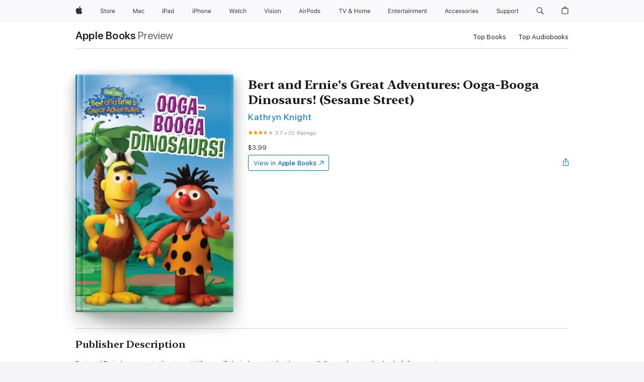

--- FILE ---
content_type: text/html
request_url: https://books.apple.com/us/book/bert-and-ernies-great-adventures-ooga-booga-dinosaurs/id1056109361
body_size: 45493
content:
<!DOCTYPE html><html  dir="ltr" lang="en-US"><head>
    <meta charset="utf-8">
    <meta http-equiv="X-UA-Compatible" content="IE=edge">
    <meta name="viewport" content="width=device-width, initial-scale=1, viewport-fit=cover">
    <meta name="applicable-device" content="pc,mobile">

    <script id="perfkit">window.initialPageRequestTime = +new Date();</script>
    <link rel="preconnect" href="https://amp-api.books.apple.com" crossorigin="">
<link rel="preconnect" href="https://is1-ssl.mzstatic.com" crossorigin="">
<link rel="preconnect" href="https://is2-ssl.mzstatic.com" crossorigin="">
<link rel="preconnect" href="https://is3-ssl.mzstatic.com" crossorigin="">
<link rel="preconnect" href="https://is4-ssl.mzstatic.com" crossorigin="">
<link rel="preconnect" href="https://is5-ssl.mzstatic.com" crossorigin="">
<link rel="preconnect" href="https://xp.apple.com" crossorigin="">
<link rel="preconnect" href="https://js-cdn.music.apple.com" crossorigin="">
<link rel="preconnect" href="https://www.apple.com" crossorigin="">
    
<meta name="web-experience-app/config/environment" content="%7B%22appVersion%22%3A1%2C%22modulePrefix%22%3A%22web-experience-app%22%2C%22environment%22%3A%22production%22%2C%22rootURL%22%3A%22%2F%22%2C%22locationType%22%3A%22history-hash-router-scroll%22%2C%22historySupportMiddleware%22%3Atrue%2C%22EmberENV%22%3A%7B%22FEATURES%22%3A%7B%7D%2C%22EXTEND_PROTOTYPES%22%3A%7B%22Date%22%3Afalse%7D%2C%22_APPLICATION_TEMPLATE_WRAPPER%22%3Afalse%2C%22_DEFAULT_ASYNC_OBSERVERS%22%3Atrue%2C%22_JQUERY_INTEGRATION%22%3Afalse%2C%22_TEMPLATE_ONLY_GLIMMER_COMPONENTS%22%3Atrue%7D%2C%22APP%22%3A%7B%22PROGRESS_BAR_DELAY%22%3A3000%2C%22CLOCK_INTERVAL%22%3A1000%2C%22LOADING_SPINNER_SPY%22%3Atrue%2C%22BREAKPOINTS%22%3A%7B%22large%22%3A%7B%22min%22%3A1069%2C%22content%22%3A980%7D%2C%22medium%22%3A%7B%22min%22%3A735%2C%22max%22%3A1068%2C%22content%22%3A692%7D%2C%22small%22%3A%7B%22min%22%3A320%2C%22max%22%3A734%2C%22content%22%3A280%7D%7D%2C%22buildVariant%22%3A%22books%22%2C%22name%22%3A%22web-experience-app%22%2C%22version%22%3A%222538.1.0%2B9b5196a1%22%7D%2C%22MEDIA_API%22%3A%7B%22token%22%3A%22eyJhbGciOiJFUzI1NiIsInR5cCI6IkpXVCIsImtpZCI6IkNOM1dVNkVKTzEifQ.eyJpc3MiOiJOVjBTRVdHRlNSIiwiaWF0IjoxNzU4MDcyNDE2LCJleHAiOjE3NjUzMzAwMTYsInJvb3RfaHR0cHNfb3JpZ2luIjpbImFwcGxlLmNvbSJdfQ.Jew48LdCwK5tv08y6CHGvY6TkOXBYhFZ65r2S9UwfdFpPjEbPrAbf_UXm9gyUe5DZq27-4yAVwd872ZMSF7LQw%22%7D%2C%22i18n%22%3A%7B%22defaultLocale%22%3A%22en-gb%22%2C%22useDevLoc%22%3Afalse%2C%22pathToLocales%22%3A%22dist%2Flocales%22%7D%2C%22MEDIA_ARTWORK%22%3A%7B%22BREAKPOINTS%22%3A%7B%22large%22%3A%7B%22min%22%3A1069%2C%22content%22%3A980%7D%2C%22medium%22%3A%7B%22min%22%3A735%2C%22max%22%3A1068%2C%22content%22%3A692%7D%2C%22small%22%3A%7B%22min%22%3A320%2C%22max%22%3A734%2C%22content%22%3A280%7D%7D%7D%2C%22API%22%3A%7B%22BookHost%22%3A%22https%3A%2F%2Famp-api.books.apple.com%22%2C%22obcMetadataBaseUrl%22%3A%22%2Fapi%2Fbooks-metadata%22%2C%22globalElementsPath%22%3A%22%2Fglobal-elements%22%7D%2C%22fastboot%22%3A%7B%22hostWhitelist%22%3A%5B%7B%7D%5D%7D%2C%22ember-short-number%22%3A%7B%22locales%22%3A%5B%22ar-dz%22%2C%22ar-bh%22%2C%22ar-eg%22%2C%22ar-iq%22%2C%22ar-jo%22%2C%22ar-kw%22%2C%22ar-lb%22%2C%22ar-ly%22%2C%22ar-ma%22%2C%22ar-om%22%2C%22ar-qa%22%2C%22ar-sa%22%2C%22ar-sd%22%2C%22ar-sy%22%2C%22ar-tn%22%2C%22ar-ae%22%2C%22ar-ye%22%2C%22he-il%22%2C%22iw-il%22%2C%22ca-es%22%2C%22cs-cz%22%2C%22da-dk%22%2C%22de-ch%22%2C%22de-de%22%2C%22el-gr%22%2C%22en-au%22%2C%22en-ca%22%2C%22en-gb%22%2C%22en-us%22%2C%22es-419%22%2C%22es-es%22%2C%22es-mx%22%2C%22es-xl%22%2C%22et-ee%22%2C%22fi-fi%22%2C%22fr-ca%22%2C%22fr-fr%22%2C%22hi-in%22%2C%22hr-hr%22%2C%22hu-hu%22%2C%22id-id%22%2C%22is-is%22%2C%22it-it%22%2C%22iw-il%22%2C%22ja-jp%22%2C%22ko-kr%22%2C%22lt-lt%22%2C%22lv-lv%22%2C%22ms-my%22%2C%22nl-nl%22%2C%22no-no%22%2C%22no-nb%22%2C%22nb-no%22%2C%22pl-pl%22%2C%22pt-br%22%2C%22pt-pt%22%2C%22ro-ro%22%2C%22ru-ru%22%2C%22sk-sk%22%2C%22sv-se%22%2C%22th-th%22%2C%22tr-tr%22%2C%22uk-ua%22%2C%22vi-vi%22%2C%22vi-vn%22%2C%22zh-cn%22%2C%22zh-hans%22%2C%22zh-hans-cn%22%2C%22zh-hant%22%2C%22zh-hant-hk%22%2C%22zh-hant-tw%22%2C%22zh-hk%22%2C%22zh-tw%22%2C%22ar%22%2C%22ca%22%2C%22cs%22%2C%22da%22%2C%22de%22%2C%22el%22%2C%22en%22%2C%22es%22%2C%22fi%22%2C%22fr%22%2C%22he%22%2C%22hi%22%2C%22hr%22%2C%22hu%22%2C%22id%22%2C%22is%22%2C%22it%22%2C%22ja%22%2C%22ko%22%2C%22lt%22%2C%22lv%22%2C%22ms%22%2C%22nb%22%2C%22nl%22%2C%22no%22%2C%22pl%22%2C%22pt%22%2C%22ro%22%2C%22ru%22%2C%22sk%22%2C%22sv%22%2C%22th%22%2C%22tr%22%2C%22uk%22%2C%22vi%22%2C%22zh%22%5D%7D%2C%22ember-cli-mirage%22%3A%7B%22enabled%22%3Afalse%2C%22usingProxy%22%3Afalse%2C%22useDefaultPassthroughs%22%3Atrue%7D%2C%22BREAKPOINTS%22%3A%7B%22large%22%3A%7B%22min%22%3A1069%2C%22content%22%3A980%7D%2C%22medium%22%3A%7B%22min%22%3A735%2C%22max%22%3A1068%2C%22content%22%3A692%7D%2C%22small%22%3A%7B%22min%22%3A320%2C%22max%22%3A734%2C%22content%22%3A280%7D%7D%2C%22METRICS%22%3A%7B%22variant%22%3A%22web%22%2C%22baseFields%22%3A%7B%22appName%22%3A%22web-experience-app%22%2C%22constraintProfiles%22%3A%5B%22AMPWeb%22%5D%7D%2C%22clickstream%22%3A%7B%22enabled%22%3Atrue%2C%22topic%22%3A%5B%22xp_amp_web_exp%22%5D%2C%22autoTrackClicks%22%3Atrue%7D%2C%22performance%22%3A%7B%22enabled%22%3Atrue%2C%22topic%22%3A%22xp_amp_bookstore_perf%22%7D%7D%2C%22MEDIA_SHELF%22%3A%7B%22GRID_CONFIG%22%3A%7B%22books-brick-row%22%3A%7B%22small%22%3A1%2C%22medium%22%3A2%2C%22large%22%3A3%7D%2C%22story%22%3A%7B%22small%22%3A1%2C%22medium%22%3A2%2C%22large%22%3A3%7D%2C%22small-brick%22%3A%7B%22small%22%3A1%2C%22medium%22%3A2%2C%22large%22%3A3%7D%2C%22editorial-lockup-large%22%3A%7B%22small%22%3A1%2C%22medium%22%3A2%2C%22large%22%3A2%7D%2C%22editorial-lockup-medium%22%3A%7B%22small%22%3A1%2C%22medium%22%3A2%2C%22large%22%3A3%7D%2C%22large-brick%22%3A%7B%22small%22%3A1%2C%22medium%22%3A1%2C%22large%22%3A2%7D%2C%22lockup-small%22%3A%7B%22small%22%3A1%2C%22medium%22%3A2%2C%22large%22%3A3%7D%2C%22lockup-large%22%3A%7B%22small%22%3A1%2C%22medium%22%3A3%2C%22large%22%3A4%7D%2C%22posters%22%3A%7B%22small%22%3A1%2C%22medium%22%3A1%2C%22large%22%3A2%7D%2C%22breakout-large%22%3A%7B%22small%22%3A1%2C%22medium%22%3A1%2C%22large%22%3A1%7D%7D%2C%22BREAKPOINTS%22%3A%7B%22large%22%3A%7B%22min%22%3A1069%2C%22content%22%3A980%7D%2C%22medium%22%3A%7B%22min%22%3A735%2C%22max%22%3A1068%2C%22content%22%3A692%7D%2C%22small%22%3A%7B%22min%22%3A320%2C%22max%22%3A734%2C%22content%22%3A280%7D%7D%7D%2C%22SASSKIT_GENERATOR%22%3A%7B%22VIEWPORT_CONFIG%22%3A%7B%22BREAKPOINTS%22%3A%7B%22large%22%3A%7B%22min%22%3A1069%2C%22content%22%3A980%7D%2C%22medium%22%3A%7B%22min%22%3A735%2C%22max%22%3A1068%2C%22content%22%3A692%7D%2C%22small%22%3A%7B%22min%22%3A320%2C%22max%22%3A734%2C%22content%22%3A280%7D%7D%7D%7D%2C%22features%22%3A%7B%22BUILD_VARIANT_APPS%22%3Afalse%2C%22BUILD_VARIANT_BOOKS%22%3Atrue%2C%22BUILD_VARIANT_FITNESS%22%3Afalse%2C%22BUILD_VARIANT_PODCASTS%22%3Afalse%2C%22BUILD_VARIANT_ITUNES%22%3Afalse%2C%22TV%22%3Afalse%2C%22PODCASTS%22%3Afalse%2C%22BOOKS%22%3Atrue%2C%22APPS%22%3Afalse%2C%22ARTISTS%22%3Afalse%2C%22DEEPLINK_ROUTE%22%3Afalse%2C%22EMBER_DATA%22%3Afalse%2C%22CHARTS%22%3Atrue%2C%22FITNESS%22%3Afalse%2C%22SHARE_UI%22%3Atrue%2C%22SEPARATE_RTL_STYLESHEET%22%3Atrue%7D%2C%22%40amp%2Fember-ui-global-elements%22%3A%7B%22useFooterWithoutRefundLink%22%3Atrue%7D%2C%22ember-cli-content-security-policy%22%3A%7B%22policy%22%3A%22upgrade-insecure-requests%20%3B%20default-src%20'none'%3B%20img-src%20'self'%20https%3A%2F%2F*.apple.com%20https%3A%2F%2F*.mzstatic.com%20data%3A%3B%20style-src%20'self'%20https%3A%2F%2F*.apple.com%20'unsafe-inline'%3B%20font-src%20'self'%20https%3A%2F%2F*.apple.com%3B%20media-src%20'self'%20https%3A%2F%2F*.apple.com%20blob%3A%3B%20connect-src%20'self'%20https%3A%2F%2F*.apple.com%20https%3A%2F%2F*.mzstatic.com%3B%20script-src%20'self'%20https%3A%2F%2F*.apple.com%20'unsafe-eval'%20'sha256-4ywTGAe4rEpoHt8XkjbkdOWklMJ%2F1Py%2Fx6b3%2FaGbtSQ%3D'%3B%20frame-src%20'self'%20https%3A%2F%2F*.apple.com%20itmss%3A%20itms-appss%3A%20itms-bookss%3A%20itms-itunesus%3A%20itms-messagess%3A%20itms-podcasts%3A%20itms-watchs%3A%20macappstores%3A%20musics%3A%20apple-musics%3A%20podcasts%3A%20videos%3A%3B%22%2C%22reportOnly%22%3Afalse%7D%2C%22exportApplicationGlobal%22%3Afalse%7D">
<!-- EMBER_CLI_FASTBOOT_TITLE --><link rel="stylesheet preload" name="fonts" href="//www.apple.com/wss/fonts?families=SF+Pro,v2|SF+Pro+Icons,v1|SF+Pro+Rounded,v1|New+York+Small,v1|New+York+Medium,v1" as="style"><link rel="stylesheet" type="text/css" href="https://www.apple.com/api-www/global-elements/global-header/v1/assets/globalheader.css" data-global-elements-nav-styles>
<link rel="stylesheet" type="text/css" href="/global-elements/2426.0.0/en_US/ac-global-footer.89780a9d2eedff61551113850a3547ef.css" data-global-elements-footer-styles>
<meta name="ac-gn-search-suggestions-enabled" content="false"/>
<meta name="globalnav-search-suggestions-enabled" content="false"/>
    <title>
      ‎Bert and Ernie's Great Adventures: Ooga-Booga Dinosaurs! (Sesame Street) by Kathryn Knight on Apple Books
    </title>
      <meta name="keywords" content="download, Bert and Ernie's Great Adventures: Ooga-Booga Dinosaurs! (Sesame Street), books on iphone, ipad, Mac, Apple Books">

      <meta name="description" content="Bert and Ernie have great adventures! Where will their dreams take them next? Come along to the land of dinosaurs!">

<!---->
      <link rel="canonical" href="https://books.apple.com/us/book/bert-and-ernies-great-adventures-ooga-booga-dinosaurs/id1056109361">

      <link rel="icon" sizes="48x48" href="https://books.apple.com/assets/images/favicon/favicon-books-48-a8eb8171a8d912ed29d99e7a134953d3.png" type="image/png">

<!---->
<!---->
      <meta name="apple:content_id" content="1056109361">

<!---->
      <script name="schema:book" type="application/ld+json">
        {"@context":"http://schema.org","@type":"Book","additionalType":"Product","author":"Kathryn Knight","bookFormat":"EBook","datePublished":"2015-11-05T00:00:00.000Z","description":"Bert and Ernie have great adventures! Where will their dreams take them next? Come along to the land of dinosaurs!","genre":["Animal Fiction for Kids","Books","Kids","Fiction for Kids"],"image":"https://is1-ssl.mzstatic.com/image/thumb/Publication6/v4/28/8a/ce/288ace99-0879-2573-8896-1b04191b9459/9781618312709.jpg/1200x630wz.png","inLanguage":"en-US","isbn":"9781618312709","name":"Bert and Ernie's Great Adventures: Ooga-Booga Dinosaurs! (Sesame Street)","numberOfPages":29,"publisher":"Sesame Workshop","thumbnailUrl":["https://is1-ssl.mzstatic.com/image/thumb/Publication6/v4/28/8a/ce/288ace99-0879-2573-8896-1b04191b9459/9781618312709.jpg/1200x675wz.jpg","https://is1-ssl.mzstatic.com/image/thumb/Publication6/v4/28/8a/ce/288ace99-0879-2573-8896-1b04191b9459/9781618312709.jpg/1200x900wz.jpg","https://is1-ssl.mzstatic.com/image/thumb/Publication6/v4/28/8a/ce/288ace99-0879-2573-8896-1b04191b9459/9781618312709.jpg/1200x1200wz.jpg"],"offers":{"@type":"Offer","price":3.99,"priceCurrency":"USD","hasMerchantReturnPolicy":{"@type":"MerchantReturnPolicy","returnPolicyCategory":"https://schema.org/MerchantReturnNotPermitted","merchantReturnDays":0}},"aggregateRating":{"@type":"AggregateRating","ratingValue":3.7,"reviewCount":20}}
      </script>

        <meta property="al:ios:app_store_id" content="364709193">
        <meta property="al:ios:app_name" content="Apple Books">

        <meta property="og:title" content="‎Bert and Ernie's Great Adventures: Ooga-Booga Dinosaurs! (Sesame Street)">
        <meta property="og:description" content="‎Kids · 2015">
        <meta property="og:site_name" content="Apple Books">
        <meta property="og:url" content="https://books.apple.com/us/book/bert-and-ernies-great-adventures-ooga-booga-dinosaurs/id1056109361">
        <meta property="og:image" content="https://is1-ssl.mzstatic.com/image/thumb/Publication6/v4/28/8a/ce/288ace99-0879-2573-8896-1b04191b9459/9781618312709.jpg/1200x630wz.png">
        <meta property="og:image:alt" content="Bert and Ernie's Great Adventures: Ooga-Booga Dinosaurs! (Sesame Street) by Kathryn Knight on Apple Books">
        <meta property="og:image:type" content="image/png">
        <meta property="og:image:width" content="1200">
        <meta property="og:image:height" content="630">
        <meta property="og:image:secure_url" content="https://is1-ssl.mzstatic.com/image/thumb/Publication6/v4/28/8a/ce/288ace99-0879-2573-8896-1b04191b9459/9781618312709.jpg/1200x630wz.png">
        <meta property="og:type" content="book">
        <meta property="og:locale" content="en_US">

        <meta name="twitter:title" content="‎Bert and Ernie's Great Adventures: Ooga-Booga Dinosaurs! (Sesame Street)">
        <meta name="twitter:description" content="‎Kids · 2015">
        <meta name="twitter:site" content="@AppleBooks">
        <meta name="twitter:card" content="summary_large_image">
        <meta name="twitter:image" content="https://is1-ssl.mzstatic.com/image/thumb/Publication6/v4/28/8a/ce/288ace99-0879-2573-8896-1b04191b9459/9781618312709.jpg/1200x600wz.png">
        <meta name="twitter:image:alt" content="Bert and Ernie's Great Adventures: Ooga-Booga Dinosaurs! (Sesame Street) by Kathryn Knight on Apple Books">

<!---->
    <meta name="version" content="2538.1.0">
    <!-- @@HEAD@@ -->
    <script src="https://js-cdn.music.apple.com/musickit/v2/amp/musickit.js?t=1758072448354"></script>

    <link integrity="" rel="stylesheet" href="/assets/web-experience-app-real-f1ca40148188f63f7dd2cd7d4d6d7e05.css" data-rtl="/assets/web-experience-rtl-app-dc89d135bf4a79beed79bacafc906bdf.css">

    
  </head>
  <body class="no-js no-touch globalnav-scrim">
    <script type="x/boundary" id="fastboot-body-start"></script><div id="globalheader"><aside id="globalmessage-segment" lang="en-US" dir="ltr" class="globalmessage-segment"><ul data-strings="{&quot;view&quot;:&quot;{%STOREFRONT%} Store Home&quot;,&quot;segments&quot;:{&quot;smb&quot;:&quot;Business Store Home&quot;,&quot;eduInd&quot;:&quot;Education Store Home&quot;,&quot;other&quot;:&quot;Store Home&quot;},&quot;exit&quot;:&quot;Exit&quot;}" class="globalmessage-segment-content"></ul></aside><nav id="globalnav" lang="en-US" dir="ltr" aria-label="Global" data-analytics-element-engagement-start="globalnav:onFlyoutOpen" data-analytics-element-engagement-end="globalnav:onFlyoutClose" data-store-api="https://www.apple.com/[storefront]/shop/bag/status" data-analytics-activitymap-region-id="global nav" data-analytics-region="global nav" class="globalnav no-js   "><div class="globalnav-content"><div class="globalnav-item globalnav-menuback"><button aria-label="Main menu" class="globalnav-menuback-button"><span class="globalnav-chevron-icon"><svg height="48" viewbox="0 0 9 48" width="9" xmlns="http://www.w3.org/2000/svg"><path d="m1.5618 24.0621 6.5581-6.4238c.2368-.2319.2407-.6118.0088-.8486-.2324-.2373-.6123-.2407-.8486-.0088l-7 6.8569c-.1157.1138-.1807.2695-.1802.4316.001.1621.0674.3174.1846.4297l7 6.7241c.1162.1118.2661.1675.4155.1675.1577 0 .3149-.062.4326-.1846.2295-.2388.2222-.6187-.0171-.8481z"/></svg></span></button></div><ul id="globalnav-list" class="globalnav-list"><li data-analytics-element-engagement="globalnav hover - apple" class="
				globalnav-item
				globalnav-item-apple
				
				
			"><a href="https://www.apple.com/" data-globalnav-item-name="apple" data-analytics-title="apple home" aria-label="Apple" class="globalnav-link globalnav-link-apple"><span class="globalnav-image-regular globalnav-link-image"><svg height="44" viewbox="0 0 14 44" width="14" xmlns="http://www.w3.org/2000/svg"><path d="m13.0729 17.6825a3.61 3.61 0 0 0 -1.7248 3.0365 3.5132 3.5132 0 0 0 2.1379 3.2223 8.394 8.394 0 0 1 -1.0948 2.2618c-.6816.9812-1.3943 1.9623-2.4787 1.9623s-1.3633-.63-2.613-.63c-1.2187 0-1.6525.6507-2.644.6507s-1.6834-.9089-2.4787-2.0243a9.7842 9.7842 0 0 1 -1.6628-5.2776c0-3.0984 2.014-4.7405 3.9969-4.7405 1.0535 0 1.9314.6919 2.5924.6919.63 0 1.6112-.7333 2.8092-.7333a3.7579 3.7579 0 0 1 3.1604 1.5802zm-3.7284-2.8918a3.5615 3.5615 0 0 0 .8469-2.22 1.5353 1.5353 0 0 0 -.031-.32 3.5686 3.5686 0 0 0 -2.3445 1.2084 3.4629 3.4629 0 0 0 -.8779 2.1585 1.419 1.419 0 0 0 .031.2892 1.19 1.19 0 0 0 .2169.0207 3.0935 3.0935 0 0 0 2.1586-1.1368z"/></svg></span><span class="globalnav-image-compact globalnav-link-image"><svg height="48" viewbox="0 0 17 48" width="17" xmlns="http://www.w3.org/2000/svg"><path d="m15.5752 19.0792a4.2055 4.2055 0 0 0 -2.01 3.5376 4.0931 4.0931 0 0 0 2.4908 3.7542 9.7779 9.7779 0 0 1 -1.2755 2.6351c-.7941 1.1431-1.6244 2.2862-2.8878 2.2862s-1.5883-.734-3.0443-.734c-1.42 0-1.9252.7581-3.08.7581s-1.9611-1.0589-2.8876-2.3584a11.3987 11.3987 0 0 1 -1.9373-6.1487c0-3.61 2.3464-5.523 4.6566-5.523 1.2274 0 2.25.8062 3.02.8062.734 0 1.8771-.8543 3.2729-.8543a4.3778 4.3778 0 0 1 3.6822 1.841zm-6.8586-2.0456a1.3865 1.3865 0 0 1 -.2527-.024 1.6557 1.6557 0 0 1 -.0361-.337 4.0341 4.0341 0 0 1 1.0228-2.5148 4.1571 4.1571 0 0 1 2.7314-1.4078 1.7815 1.7815 0 0 1 .0361.373 4.1487 4.1487 0 0 1 -.9867 2.587 3.6039 3.6039 0 0 1 -2.5148 1.3236z"/></svg></span><span class="globalnav-link-text">Apple</span></a></li><li data-topnav-flyout-item="menu" data-topnav-flyout-label="Menu" role="none" class="globalnav-item globalnav-menu"><div data-topnav-flyout="menu" class="globalnav-flyout"><div class="globalnav-menu-list"><div data-analytics-element-engagement="globalnav hover - store" class="
				globalnav-item
				globalnav-item-store
				globalnav-item-menu
				
			"><ul role="none" class="globalnav-submenu-trigger-group"><li class="globalnav-submenu-trigger-item"><a href="https://www.apple.com/us/shop/goto/store" data-globalnav-item-name="store" data-topnav-flyout-trigger-compact data-analytics-title="store" data-analytics-element-engagement="hover - store" aria-label="Store" class="globalnav-link globalnav-submenu-trigger-link globalnav-link-store"><span class="globalnav-link-text-container"><span class="globalnav-image-regular globalnav-link-image"><svg height="44" viewbox="0 0 30 44" width="30" xmlns="http://www.w3.org/2000/svg"><path d="m26.5679 20.4629c1.002 0 1.67.738 1.693 1.857h-3.48c.076-1.119.779-1.857 1.787-1.857zm2.754 2.672v-.387c0-1.963-1.037-3.176-2.742-3.176-1.735 0-2.848 1.289-2.848 3.276 0 1.998 1.096 3.263 2.848 3.263 1.383 0 2.367-.668 2.66-1.746h-1.008c-.264.557-.814.856-1.629.856-1.072 0-1.769-.791-1.822-2.039v-.047zm-9.547-3.451h.96v.937h.094c.188-.615.914-1.049 1.752-1.049.164 0 .375.012.504.03v1.007c-.082-.023-.445-.058-.644-.058-.961 0-1.659 1.098-1.659 1.535v3.914h-1.007zm-4.27 5.519c-1.195 0-1.869-.867-1.869-2.361 0-1.5.674-2.361 1.869-2.361 1.196 0 1.87.861 1.87 2.361 0 1.494-.674 2.361-1.87 2.361zm0-5.631c-1.798 0-2.912 1.237-2.912 3.27 0 2.027 1.114 3.269 2.912 3.269 1.799 0 2.913-1.242 2.913-3.269 0-2.033-1.114-3.27-2.913-3.27zm-5.478-1.475v1.635h1.407v.843h-1.407v3.575c0 .744.282 1.06.938 1.06.182 0 .281-.006.469-.023v.849c-.199.035-.393.059-.592.059-1.301 0-1.822-.481-1.822-1.688v-3.832h-1.02v-.843h1.02v-1.635zm-8.103 5.694c.129.885.973 1.447 2.174 1.447 1.137 0 1.975-.615 1.975-1.453 0-.72-.527-1.177-1.693-1.47l-1.084-.282c-1.53-.386-2.192-1.078-2.192-2.279 0-1.436 1.201-2.408 2.988-2.408 1.635 0 2.854.972 2.942 2.338h-1.061c-.146-.867-.861-1.383-1.916-1.383-1.125 0-1.869.562-1.869 1.418 0 .662.463 1.043 1.629 1.342l.885.234c1.752.439 2.455 1.119 2.455 2.361 0 1.553-1.225 2.543-3.158 2.543-1.793 0-3.03-.949-3.141-2.408z"/></svg></span><span class="globalnav-link-text">Store</span></span></a></li></ul></div><div data-analytics-element-engagement="globalnav hover - mac" class="
				globalnav-item
				globalnav-item-mac
				globalnav-item-menu
				
			"><ul role="none" class="globalnav-submenu-trigger-group"><li class="globalnav-submenu-trigger-item"><a href="https://www.apple.com/mac/" data-globalnav-item-name="mac" data-topnav-flyout-trigger-compact data-analytics-title="mac" data-analytics-element-engagement="hover - mac" aria-label="Mac" class="globalnav-link globalnav-submenu-trigger-link globalnav-link-mac"><span class="globalnav-link-text-container"><span class="globalnav-image-regular globalnav-link-image"><svg height="44" viewbox="0 0 23 44" width="23" xmlns="http://www.w3.org/2000/svg"><path d="m8.1558 25.9987v-6.457h-.0703l-2.666 6.457h-.8907l-2.666-6.457h-.0703v6.457h-.9844v-8.4551h1.2246l2.8945 7.0547h.0938l2.8945-7.0547h1.2246v8.4551zm2.5166-1.7696c0-1.1309.832-1.7812 2.3027-1.8691l1.8223-.1113v-.5742c0-.7793-.4863-1.207-1.4297-1.207-.7559 0-1.2832.2871-1.4238.7852h-1.0195c.1348-1.0137 1.1309-1.6816 2.4785-1.6816 1.541 0 2.4023.791 2.4023 2.1035v4.3242h-.9609v-.9318h-.0938c-.4102.6738-1.1016 1.043-1.9453 1.043-1.2246 0-2.1328-.7266-2.1328-1.8809zm4.125-.5859v-.5801l-1.6992.1113c-.9609.0645-1.3828.3984-1.3828 1.0312 0 .6445.5449 1.0195 1.2773 1.0195 1.0371.0001 1.8047-.6796 1.8047-1.5819zm6.958-2.0273c-.1641-.627-.7207-1.1367-1.6289-1.1367-1.1367 0-1.8516.9082-1.8516 2.3379 0 1.459.7266 2.3848 1.8516 2.3848.8496 0 1.4414-.3926 1.6289-1.1074h1.0195c-.1816 1.1602-1.125 2.0156-2.6426 2.0156-1.7695 0-2.9004-1.2832-2.9004-3.293 0-1.9688 1.125-3.2461 2.8945-3.2461 1.5352 0 2.4727.9199 2.6484 2.0449z"/></svg></span><span class="globalnav-link-text">Mac</span></span></a></li></ul></div><div data-analytics-element-engagement="globalnav hover - ipad" class="
				globalnav-item
				globalnav-item-ipad
				globalnav-item-menu
				
			"><ul role="none" class="globalnav-submenu-trigger-group"><li class="globalnav-submenu-trigger-item"><a href="https://www.apple.com/ipad/" data-globalnav-item-name="ipad" data-topnav-flyout-trigger-compact data-analytics-title="ipad" data-analytics-element-engagement="hover - ipad" aria-label="iPad" class="globalnav-link globalnav-submenu-trigger-link globalnav-link-ipad"><span class="globalnav-link-text-container"><span class="globalnav-image-regular globalnav-link-image"><svg height="44" viewbox="0 0 24 44" width="24" xmlns="http://www.w3.org/2000/svg"><path d="m14.9575 23.7002c0 .902-.768 1.582-1.805 1.582-.732 0-1.277-.375-1.277-1.02 0-.632.422-.966 1.383-1.031l1.699-.111zm-1.395-4.072c-1.347 0-2.343.668-2.478 1.681h1.019c.141-.498.668-.785 1.424-.785.944 0 1.43.428 1.43 1.207v.574l-1.822.112c-1.471.088-2.303.738-2.303 1.869 0 1.154.908 1.881 2.133 1.881.844 0 1.535-.369 1.945-1.043h.094v.931h.961v-4.324c0-1.312-.862-2.103-2.403-2.103zm6.769 5.575c-1.155 0-1.846-.885-1.846-2.361 0-1.471.697-2.362 1.846-2.362 1.142 0 1.857.914 1.857 2.362 0 1.459-.709 2.361-1.857 2.361zm1.834-8.027v3.503h-.088c-.358-.691-1.102-1.107-1.981-1.107-1.605 0-2.654 1.289-2.654 3.27 0 1.986 1.037 3.269 2.654 3.269.873 0 1.623-.416 2.022-1.119h.093v1.008h.961v-8.824zm-15.394 4.869h-1.863v-3.563h1.863c1.225 0 1.899.639 1.899 1.799 0 1.119-.697 1.764-1.899 1.764zm.276-4.5h-3.194v8.455h1.055v-3.018h2.127c1.588 0 2.719-1.119 2.719-2.701 0-1.611-1.108-2.736-2.707-2.736zm-6.064 8.454h1.008v-6.316h-1.008zm-.199-8.237c0-.387.316-.704.703-.704s.703.317.703.704c0 .386-.316.703-.703.703s-.703-.317-.703-.703z"/></svg></span><span class="globalnav-link-text">iPad</span></span></a></li></ul></div><div data-analytics-element-engagement="globalnav hover - iphone" class="
				globalnav-item
				globalnav-item-iphone
				globalnav-item-menu
				
			"><ul role="none" class="globalnav-submenu-trigger-group"><li class="globalnav-submenu-trigger-item"><a href="https://www.apple.com/iphone/" data-globalnav-item-name="iphone" data-topnav-flyout-trigger-compact data-analytics-title="iphone" data-analytics-element-engagement="hover - iphone" aria-label="iPhone" class="globalnav-link globalnav-submenu-trigger-link globalnav-link-iphone"><span class="globalnav-link-text-container"><span class="globalnav-image-regular globalnav-link-image"><svg height="44" viewbox="0 0 38 44" width="38" xmlns="http://www.w3.org/2000/svg"><path d="m32.7129 22.3203h3.48c-.023-1.119-.691-1.857-1.693-1.857-1.008 0-1.711.738-1.787 1.857zm4.459 2.045c-.293 1.078-1.277 1.746-2.66 1.746-1.752 0-2.848-1.266-2.848-3.264 0-1.986 1.113-3.275 2.848-3.275 1.705 0 2.742 1.213 2.742 3.176v.386h-4.541v.047c.053 1.248.75 2.039 1.822 2.039.815 0 1.366-.298 1.629-.855zm-12.282-4.682h.961v.996h.094c.316-.697.932-1.107 1.898-1.107 1.418 0 2.209.838 2.209 2.338v4.09h-1.007v-3.844c0-1.137-.481-1.676-1.489-1.676s-1.658.674-1.658 1.781v3.739h-1.008zm-2.499 3.158c0-1.5-.674-2.361-1.869-2.361-1.196 0-1.87.861-1.87 2.361 0 1.495.674 2.362 1.87 2.362 1.195 0 1.869-.867 1.869-2.362zm-4.782 0c0-2.033 1.114-3.269 2.913-3.269 1.798 0 2.912 1.236 2.912 3.269 0 2.028-1.114 3.27-2.912 3.27-1.799 0-2.913-1.242-2.913-3.27zm-6.636-5.666h1.008v3.504h.093c.317-.697.979-1.107 1.946-1.107 1.336 0 2.179.855 2.179 2.338v4.09h-1.007v-3.844c0-1.119-.504-1.676-1.459-1.676-1.131 0-1.752.715-1.752 1.781v3.739h-1.008zm-6.015 4.87h1.863c1.202 0 1.899-.645 1.899-1.764 0-1.16-.674-1.799-1.899-1.799h-1.863zm2.139-4.5c1.599 0 2.707 1.125 2.707 2.736 0 1.582-1.131 2.701-2.719 2.701h-2.127v3.018h-1.055v-8.455zm-6.114 8.454h1.008v-6.316h-1.008zm-.2-8.238c0-.386.317-.703.703-.703.387 0 .704.317.704.703 0 .387-.317.704-.704.704-.386 0-.703-.317-.703-.704z"/></svg></span><span class="globalnav-link-text">iPhone</span></span></a></li></ul></div><div data-analytics-element-engagement="globalnav hover - watch" class="
				globalnav-item
				globalnav-item-watch
				globalnav-item-menu
				
			"><ul role="none" class="globalnav-submenu-trigger-group"><li class="globalnav-submenu-trigger-item"><a href="https://www.apple.com/watch/" data-globalnav-item-name="watch" data-topnav-flyout-trigger-compact data-analytics-title="watch" data-analytics-element-engagement="hover - watch" aria-label="Watch" class="globalnav-link globalnav-submenu-trigger-link globalnav-link-watch"><span class="globalnav-link-text-container"><span class="globalnav-image-regular globalnav-link-image"><svg height="44" viewbox="0 0 35 44" width="35" xmlns="http://www.w3.org/2000/svg"><path d="m28.9819 17.1758h1.008v3.504h.094c.316-.697.978-1.108 1.945-1.108 1.336 0 2.18.856 2.18 2.338v4.09h-1.008v-3.844c0-1.119-.504-1.675-1.459-1.675-1.131 0-1.752.715-1.752 1.781v3.738h-1.008zm-2.42 4.441c-.164-.627-.721-1.136-1.629-1.136-1.137 0-1.852.908-1.852 2.338 0 1.459.727 2.384 1.852 2.384.849 0 1.441-.392 1.629-1.107h1.019c-.182 1.16-1.125 2.016-2.642 2.016-1.77 0-2.901-1.284-2.901-3.293 0-1.969 1.125-3.247 2.895-3.247 1.535 0 2.472.92 2.648 2.045zm-6.533-3.568v1.635h1.407v.844h-1.407v3.574c0 .744.282 1.06.938 1.06.182 0 .281-.006.469-.023v.85c-.2.035-.393.058-.592.058-1.301 0-1.822-.48-1.822-1.687v-3.832h-1.02v-.844h1.02v-1.635zm-4.2 5.596v-.58l-1.699.111c-.961.064-1.383.398-1.383 1.031 0 .645.545 1.02 1.277 1.02 1.038 0 1.805-.68 1.805-1.582zm-4.125.586c0-1.131.832-1.782 2.303-1.869l1.822-.112v-.574c0-.779-.486-1.207-1.43-1.207-.755 0-1.283.287-1.423.785h-1.02c.135-1.014 1.131-1.682 2.479-1.682 1.541 0 2.402.792 2.402 2.104v4.324h-.961v-.931h-.094c-.41.673-1.101 1.043-1.945 1.043-1.225 0-2.133-.727-2.133-1.881zm-7.684 1.769h-.996l-2.303-8.455h1.101l1.682 6.873h.07l1.893-6.873h1.066l1.893 6.873h.07l1.682-6.873h1.101l-2.302 8.455h-.996l-1.946-6.674h-.07z"/></svg></span><span class="globalnav-link-text">Watch</span></span></a></li></ul></div><div data-analytics-element-engagement="globalnav hover - vision" class="
				globalnav-item
				globalnav-item-vision
				globalnav-item-menu
				
			"><ul role="none" class="globalnav-submenu-trigger-group"><li class="globalnav-submenu-trigger-item"><a href="https://www.apple.com/apple-vision-pro/" data-globalnav-item-name="vision" data-topnav-flyout-trigger-compact data-analytics-title="vision" data-analytics-element-engagement="hover - vision" aria-label="Vision" class="globalnav-link globalnav-submenu-trigger-link globalnav-link-vision"><span class="globalnav-link-text-container"><span class="globalnav-image-regular globalnav-link-image"><svg xmlns="http://www.w3.org/2000/svg" width="34" height="44" viewbox="0 0 34 44"><g id="en-US_globalnav_links_vision_image_large"><rect id="box_" width="34" height="44" fill="none"/><path id="art_" d="m.4043,17.5449h1.1074l2.4844,7.0898h.0938l2.4844-7.0898h1.1074l-3.1172,8.4551h-1.043L.4043,17.5449Zm8.3467.2168c0-.3867.3164-.7031.7031-.7031s.7031.3164.7031.7031-.3164.7031-.7031.7031-.7031-.3164-.7031-.7031Zm.1875,1.9219h1.0195v6.3164h-1.0195v-6.3164Zm2.499,4.7051h1.043c.1699.5273.6738.873,1.4824.873.8496,0,1.4531-.4043,1.4531-.9785v-.0117c0-.4277-.3223-.7266-1.1016-.9141l-.9785-.2344c-1.1836-.2812-1.7168-.7969-1.7168-1.7051v-.0059c0-1.0488,1.0078-1.8398,2.3496-1.8398,1.3242,0,2.2441.6621,2.3848,1.6934h-1.002c-.1348-.498-.627-.8438-1.3887-.8438-.75,0-1.3008.3867-1.3008.9434v.0117c0,.4277.3164.6973,1.0605.8789l.9727.2344c1.1895.2871,1.7637.8027,1.7637,1.7051v.0117c0,1.125-1.0957,1.9043-2.5312,1.9043-1.4062,0-2.373-.6797-2.4902-1.7227Zm6.3203-6.627c0-.3867.3164-.7031.7031-.7031s.7031.3164.7031.7031-.3164.7031-.7031.7031-.7031-.3164-.7031-.7031Zm.1875,1.9219h1.0195v6.3164h-1.0195v-6.3164Zm2.5049,3.1641v-.0117c0-2.0273,1.1133-3.2637,2.9121-3.2637s2.9121,1.2363,2.9121,3.2637v.0117c0,2.0215-1.1133,3.2637-2.9121,3.2637s-2.9121-1.2422-2.9121-3.2637Zm4.7812,0v-.0117c0-1.4941-.6738-2.3613-1.8691-2.3613s-1.8691.8672-1.8691,2.3613v.0117c0,1.4883.6738,2.3613,1.8691,2.3613s1.8691-.873,1.8691-2.3613Zm2.5049-3.1641h1.0195v.9492h.0938c.3164-.668.9082-1.0605,1.8398-1.0605,1.418,0,2.209.8379,2.209,2.3379v4.0898h-1.0195v-3.8438c0-1.1367-.4688-1.6816-1.4766-1.6816s-1.6465.6797-1.6465,1.7871v3.7383h-1.0195v-6.3164Z"/></g></svg></span><span class="globalnav-link-text">Vision</span></span></a></li></ul></div><div data-analytics-element-engagement="globalnav hover - airpods" class="
				globalnav-item
				globalnav-item-airpods
				globalnav-item-menu
				
			"><ul role="none" class="globalnav-submenu-trigger-group"><li class="globalnav-submenu-trigger-item"><a href="https://www.apple.com/airpods/" data-globalnav-item-name="airpods" data-topnav-flyout-trigger-compact data-analytics-title="airpods" data-analytics-element-engagement="hover - airpods" aria-label="AirPods" class="globalnav-link globalnav-submenu-trigger-link globalnav-link-airpods"><span class="globalnav-link-text-container"><span class="globalnav-image-regular globalnav-link-image"><svg height="44" viewbox="0 0 43 44" width="43" xmlns="http://www.w3.org/2000/svg"><path d="m11.7153 19.6836h.961v.937h.094c.187-.615.914-1.048 1.752-1.048.164 0 .375.011.504.029v1.008c-.082-.024-.446-.059-.645-.059-.961 0-1.658.645-1.658 1.535v3.914h-1.008zm28.135-.111c1.324 0 2.244.656 2.379 1.693h-.996c-.135-.504-.627-.838-1.389-.838-.75 0-1.336.381-1.336.943 0 .434.352.704 1.096.885l.973.235c1.189.287 1.763.802 1.763 1.711 0 1.13-1.095 1.91-2.531 1.91-1.406 0-2.373-.674-2.484-1.723h1.037c.17.533.674.873 1.482.873.85 0 1.459-.404 1.459-.984 0-.434-.328-.727-1.002-.891l-1.084-.264c-1.183-.287-1.722-.796-1.722-1.71 0-1.049 1.013-1.84 2.355-1.84zm-6.665 5.631c-1.155 0-1.846-.885-1.846-2.362 0-1.471.697-2.361 1.846-2.361 1.142 0 1.857.914 1.857 2.361 0 1.459-.709 2.362-1.857 2.362zm1.834-8.028v3.504h-.088c-.358-.691-1.102-1.107-1.981-1.107-1.605 0-2.654 1.289-2.654 3.269 0 1.987 1.037 3.27 2.654 3.27.873 0 1.623-.416 2.022-1.119h.094v1.007h.961v-8.824zm-9.001 8.028c-1.195 0-1.869-.868-1.869-2.362 0-1.5.674-2.361 1.869-2.361 1.196 0 1.869.861 1.869 2.361 0 1.494-.673 2.362-1.869 2.362zm0-5.631c-1.799 0-2.912 1.236-2.912 3.269 0 2.028 1.113 3.27 2.912 3.27s2.912-1.242 2.912-3.27c0-2.033-1.113-3.269-2.912-3.269zm-17.071 6.427h1.008v-6.316h-1.008zm-.199-8.238c0-.387.317-.703.703-.703.387 0 .703.316.703.703s-.316.703-.703.703c-.386 0-.703-.316-.703-.703zm-6.137 4.922 1.324-3.773h.093l1.325 3.773zm1.892-5.139h-1.043l-3.117 8.455h1.107l.85-2.42h3.363l.85 2.42h1.107zm14.868 4.5h-1.864v-3.562h1.864c1.224 0 1.898.639 1.898 1.799 0 1.119-.697 1.763-1.898 1.763zm.275-4.5h-3.193v8.455h1.054v-3.017h2.127c1.588 0 2.719-1.119 2.719-2.701 0-1.612-1.107-2.737-2.707-2.737z"/></svg></span><span class="globalnav-link-text">AirPods</span></span></a></li></ul></div><div data-analytics-element-engagement="globalnav hover - tv-home" class="
				globalnav-item
				globalnav-item-tv-home
				globalnav-item-menu
				
			"><ul role="none" class="globalnav-submenu-trigger-group"><li class="globalnav-submenu-trigger-item"><a href="https://www.apple.com/tv-home/" data-globalnav-item-name="tv-home" data-topnav-flyout-trigger-compact data-analytics-title="tv &amp; home" data-analytics-element-engagement="hover - tv &amp; home" aria-label="TV and Home" class="globalnav-link globalnav-submenu-trigger-link globalnav-link-tv-home"><span class="globalnav-link-text-container"><span class="globalnav-image-regular globalnav-link-image"><svg height="44" viewbox="0 0 65 44" width="65" xmlns="http://www.w3.org/2000/svg"><path d="m4.3755 26v-7.5059h-2.7246v-.9492h6.5039v.9492h-2.7246v7.5059zm7.7314 0-3.1172-8.4551h1.1074l2.4844 7.0898h.0938l2.4844-7.0898h1.1074l-3.1172 8.4551zm13.981-.8438c-.7207.6328-1.7109 1.002-2.7363 1.002-1.6816 0-2.8594-.9961-2.8594-2.4141 0-1.002.5449-1.7637 1.6758-2.3613.0762-.0352.2344-.1172.3281-.1641-.7793-.8203-1.0605-1.3652-1.0605-1.9805 0-1.084.9199-1.8926 2.1562-1.8926 1.248 0 2.1562.7969 2.1562 1.9043 0 .8672-.5215 1.5-1.8281 2.1855l2.1152 2.2734c.2637-.5273.3984-1.2188.3984-2.2734v-.1465h.9844v.1523c0 1.3125-.2344 2.2676-.6973 2.9824l1.4708 1.5764h-1.3242zm-4.541-1.4824c0 .9492.7676 1.5938 1.8984 1.5938.7676 0 1.5586-.3047 2.0215-.791l-2.3906-2.6133c-.0645.0234-.2168.0996-.2988.1406-.8145.4219-1.2305 1.0078-1.2305 1.6699zm3.2109-4.3886c0-.6562-.4746-1.1016-1.1602-1.1016-.6738 0-1.1543.457-1.1543 1.1133 0 .4688.2402.8789.9082 1.541 1.0313-.5274 1.4063-.9492 1.4063-1.5527zm13.5176 6.7148v-3.8496h-4.6406v3.8496h-1.0547v-8.4551h1.0547v3.6562h4.6406v-3.6562h1.0547v8.4551zm2.6455-3.1582c0-2.0332 1.1133-3.2695 2.9121-3.2695s2.9121 1.2363 2.9121 3.2695c0 2.0273-1.1133 3.2695-2.9121 3.2695s-2.9121-1.2422-2.9121-3.2695zm4.7812 0c0-1.5-.6738-2.3613-1.8691-2.3613s-1.8691.8613-1.8691 2.3613c0 1.4941.6738 2.3613 1.8691 2.3613s1.8691-.8672 1.8691-2.3613zm2.5054-3.1582h.9609v.9961h.0938c.2871-.7031.9199-1.1074 1.7637-1.1074.8555 0 1.4531.4512 1.7461 1.1074h.0938c.3398-.668 1.0605-1.1074 1.9336-1.1074 1.2891 0 2.0098.7383 2.0098 2.0625v4.3652h-1.0078v-4.1309c0-.9316-.4395-1.3887-1.3301-1.3887-.8789 0-1.4648.6562-1.4648 1.459v4.0606h-1.0078v-4.2891c0-.75-.5215-1.2305-1.3184-1.2305-.8262 0-1.4648.7148-1.4648 1.6055v3.9141h-1.0078v-6.3164zm15.5127 4.6816c-.293 1.0781-1.2773 1.7461-2.6602 1.7461-1.752 0-2.8477-1.2656-2.8477-3.2637 0-1.9863 1.1133-3.2754 2.8477-3.2754 1.7051 0 2.7422 1.2129 2.7422 3.1758v.3867h-4.541v.0469c.0527 1.248.75 2.0391 1.8223 2.0391.8145 0 1.3652-.2988 1.6289-.8555zm-4.459-2.0449h3.4805c-.0234-1.1191-.6914-1.8574-1.6934-1.8574-1.0078 0-1.7109.7383-1.7871 1.8574z"/></svg></span><span class="globalnav-link-text">TV &amp; Home</span></span></a></li></ul></div><div data-analytics-element-engagement="globalnav hover - entertainment" class="
				globalnav-item
				globalnav-item-entertainment
				globalnav-item-menu
				
			"><ul role="none" class="globalnav-submenu-trigger-group"><li class="globalnav-submenu-trigger-item"><a href="https://www.apple.com/entertainment/" data-globalnav-item-name="entertainment" data-topnav-flyout-trigger-compact data-analytics-title="entertainment" data-analytics-element-engagement="hover - entertainment" aria-label="Entertainment" class="globalnav-link globalnav-submenu-trigger-link globalnav-link-entertainment"><span class="globalnav-link-text-container"><span class="globalnav-image-regular globalnav-link-image"><svg xmlns="http://www.w3.org/2000/svg" viewbox="0 0 77 44" width="77" height="44"><path d="m0 17.4863h5.2383v.9492h-4.1836v2.7129h3.9668v.9375h-3.9668v2.9062h4.1836v.9492h-5.2383zm6.8994 2.1387h1.0195v.9492h.0938c.3164-.668.9082-1.0605 1.8398-1.0605 1.418 0 2.209.8379 2.209 2.3379v4.0898h-1.0195v-3.8438c0-1.1367-.4688-1.6816-1.4766-1.6816s-1.6465.6797-1.6465 1.7871v3.7383h-1.0195zm7.2803 4.6758v-3.832h-.9961v-.8438h.9961v-1.6348h1.0547v1.6348h1.3828v.8438h-1.3828v3.5742c0 .7441.2578 1.043.9141 1.043.1816 0 .2812-.0059.4688-.0234v.8672c-.1992.0352-.3926.0586-.5918.0586-1.3009-.0001-1.8458-.4806-1.8458-1.6876zm3.4365-1.4942v-.0059c0-1.9512 1.1133-3.2871 2.8301-3.2871s2.7598 1.2773 2.7598 3.1641v.3984h-4.5469c.0293 1.3066.75 2.0684 1.875 2.0684.8555 0 1.3828-.4043 1.5527-.7852l.0234-.0527h1.0195l-.0117.0469c-.2168.8555-1.1191 1.6992-2.6074 1.6992-1.8046 0-2.8945-1.2656-2.8945-3.2461zm1.0606-.5449h3.4922c-.1055-1.248-.7969-1.8398-1.7285-1.8398-.9376 0-1.6524.6386-1.7637 1.8398zm5.9912-2.6367h1.0195v.9375h.0938c.2402-.6621.832-1.0488 1.6875-1.0488.1934 0 .4102.0234.5098.041v.9902c-.2109-.0352-.4043-.0586-.627-.0586-.9727 0-1.6641.6152-1.6641 1.541v3.9141h-1.0195zm4.9658 4.6758v-3.832h-.9961v-.8438h.9961v-1.6348h1.0547v1.6348h1.3828v.8438h-1.3828v3.5742c0 .7441.2578 1.043.9141 1.043.1816 0 .2812-.0059.4688-.0234v.8672c-.1992.0352-.3926.0586-.5918.0586-1.3009-.0001-1.8458-.4806-1.8458-1.6876zm3.4658-.1231v-.0117c0-1.125.832-1.7754 2.3027-1.8633l1.8105-.1113v-.5742c0-.7793-.4746-1.2012-1.418-1.2012-.7559 0-1.2539.2812-1.418.7734l-.0059.0176h-1.0195l.0059-.0352c.1641-.9902 1.125-1.6582 2.4727-1.6582 1.541 0 2.4023.791 2.4023 2.1035v4.3242h-1.0195v-.9316h-.0938c-.3984.6738-1.0605 1.043-1.9102 1.043-1.201 0-2.1092-.7265-2.1092-1.875zm2.3203.9903c1.0371 0 1.793-.6797 1.793-1.582v-.5742l-1.6875.1055c-.9609.0586-1.3828.3984-1.3828 1.0254v.0117c0 .6386.5449 1.0136 1.2773 1.0136zm4.3926-7.4649c0-.3867.3164-.7031.7031-.7031s.7031.3164.7031.7031-.3164.7031-.7031.7031-.7031-.3164-.7031-.7031zm.1875 1.9219h1.0195v6.3164h-1.0195zm2.8213 0h1.0195v.9492h.0938c.3164-.668.9082-1.0605 1.8398-1.0605 1.418 0 2.209.8379 2.209 2.3379v4.0898h-1.0195v-3.8438c0-1.1367-.4688-1.6816-1.4766-1.6816s-1.6465.6797-1.6465 1.7871v3.7383h-1.0195zm6.8818 0h1.0195v.9609h.0938c.2812-.6797.8789-1.0723 1.7051-1.0723.8555 0 1.4531.4512 1.7461 1.1074h.0938c.3398-.668 1.0605-1.1074 1.9336-1.1074 1.2891 0 2.0098.7383 2.0098 2.0625v4.3652h-1.0195v-4.1309c0-.9316-.4277-1.3945-1.3184-1.3945-.8789 0-1.459.6621-1.459 1.4648v4.0605h-1.0195v-4.2891c0-.75-.5156-1.2363-1.3125-1.2363-.8262 0-1.4531.7207-1.4531 1.6113v3.9141h-1.0195v-6.3162zm10.0049 3.1816v-.0059c0-1.9512 1.1133-3.2871 2.8301-3.2871s2.7598 1.2773 2.7598 3.1641v.3984h-4.5469c.0293 1.3066.75 2.0684 1.875 2.0684.8555 0 1.3828-.4043 1.5527-.7852l.0234-.0527h1.0195l-.0116.0469c-.2168.8555-1.1191 1.6992-2.6074 1.6992-1.8047 0-2.8946-1.2656-2.8946-3.2461zm1.0606-.5449h3.4922c-.1055-1.248-.7969-1.8398-1.7285-1.8398-.9376 0-1.6524.6386-1.7637 1.8398zm5.9912-2.6367h1.0195v.9492h.0938c.3164-.668.9082-1.0605 1.8398-1.0605 1.418 0 2.209.8379 2.209 2.3379v4.0898h-1.0195v-3.8438c0-1.1367-.4688-1.6816-1.4766-1.6816s-1.6465.6797-1.6465 1.7871v3.7383h-1.0195zm7.2802 4.6758v-3.832h-.9961v-.8438h.9961v-1.6348h1.0547v1.6348h1.3828v.8438h-1.3828v3.5742c0 .7441.2578 1.043.9141 1.043.1816 0 .2812-.0059.4688-.0234v.8672c-.1992.0352-.3926.0586-.5918.0586-1.3008-.0001-1.8458-.4806-1.8458-1.6876z"/></svg></span><span class="globalnav-link-text">Entertainment</span></span></a></li></ul></div><div data-analytics-element-engagement="globalnav hover - accessories" class="
				globalnav-item
				globalnav-item-accessories
				globalnav-item-menu
				
			"><ul role="none" class="globalnav-submenu-trigger-group"><li class="globalnav-submenu-trigger-item"><a href="https://www.apple.com/us/shop/goto/buy_accessories" data-globalnav-item-name="accessories" data-topnav-flyout-trigger-compact data-analytics-title="accessories" data-analytics-element-engagement="hover - accessories" aria-label="Accessories" class="globalnav-link globalnav-submenu-trigger-link globalnav-link-accessories"><span class="globalnav-link-text-container"><span class="globalnav-image-regular globalnav-link-image"><svg height="44" viewbox="0 0 67 44" width="67" xmlns="http://www.w3.org/2000/svg"><path d="m5.6603 23.5715h-3.3633l-.8496 2.4199h-1.1074l3.1172-8.4551h1.043l3.1172 8.4551h-1.1075zm-3.0527-.8965h2.7422l-1.3242-3.7734h-.0938zm10.0986-1.0664c-.1641-.627-.7207-1.1367-1.6289-1.1367-1.1367 0-1.8516.9082-1.8516 2.3379 0 1.459.7266 2.3848 1.8516 2.3848.8496 0 1.4414-.3926 1.6289-1.1074h1.0195c-.1816 1.1602-1.125 2.0156-2.6426 2.0156-1.7695 0-2.9004-1.2832-2.9004-3.293 0-1.9688 1.125-3.2461 2.8945-3.2461 1.5352 0 2.4727.9199 2.6484 2.0449zm6.5947 0c-.1641-.627-.7207-1.1367-1.6289-1.1367-1.1367 0-1.8516.9082-1.8516 2.3379 0 1.459.7266 2.3848 1.8516 2.3848.8496 0 1.4414-.3926 1.6289-1.1074h1.0195c-.1816 1.1602-1.125 2.0156-2.6426 2.0156-1.7695 0-2.9004-1.2832-2.9004-3.293 0-1.9688 1.125-3.2461 2.8945-3.2461 1.5352 0 2.4727.9199 2.6484 2.0449zm7.5796 2.748c-.293 1.0781-1.2773 1.7461-2.6602 1.7461-1.752 0-2.8477-1.2656-2.8477-3.2637 0-1.9863 1.1133-3.2754 2.8477-3.2754 1.7051 0 2.7422 1.2129 2.7422 3.1758v.3867h-4.541v.0469c.0527 1.248.75 2.0391 1.8223 2.0391.8145 0 1.3652-.2988 1.6289-.8555zm-4.459-2.0449h3.4805c-.0234-1.1191-.6914-1.8574-1.6934-1.8574-1.0078 0-1.7109.7383-1.7871 1.8574zm8.212-2.748c1.3242 0 2.2441.6562 2.3789 1.6934h-.9961c-.1348-.5039-.627-.8379-1.3887-.8379-.75 0-1.3359.3809-1.3359.9434 0 .4336.3516.7031 1.0957.8848l.9727.2344c1.1895.2871 1.7637.8027 1.7637 1.7109 0 1.1309-1.0957 1.9102-2.5312 1.9102-1.4062 0-2.373-.6738-2.4844-1.7227h1.0371c.1699.5332.6738.873 1.4824.873.8496 0 1.459-.4043 1.459-.9844 0-.4336-.3281-.7266-1.002-.8906l-1.084-.2637c-1.1836-.2871-1.7227-.7969-1.7227-1.7109 0-1.0489 1.0137-1.8399 2.3555-1.8399zm6.0439 0c1.3242 0 2.2441.6562 2.3789 1.6934h-.9961c-.1348-.5039-.627-.8379-1.3887-.8379-.75 0-1.3359.3809-1.3359.9434 0 .4336.3516.7031 1.0957.8848l.9727.2344c1.1895.2871 1.7637.8027 1.7637 1.7109 0 1.1309-1.0957 1.9102-2.5312 1.9102-1.4062 0-2.373-.6738-2.4844-1.7227h1.0371c.1699.5332.6738.873 1.4824.873.8496 0 1.459-.4043 1.459-.9844 0-.4336-.3281-.7266-1.002-.8906l-1.084-.2637c-1.1836-.2871-1.7227-.7969-1.7227-1.7109 0-1.0489 1.0137-1.8399 2.3555-1.8399zm3.6357 3.2695c0-2.0332 1.1133-3.2695 2.9121-3.2695s2.9121 1.2363 2.9121 3.2695c0 2.0273-1.1133 3.2695-2.9121 3.2695s-2.9121-1.2422-2.9121-3.2695zm4.7813 0c0-1.5-.6738-2.3613-1.8691-2.3613s-1.8691.8613-1.8691 2.3613c0 1.4941.6738 2.3613 1.8691 2.3613s1.8691-.8672 1.8691-2.3613zm2.5054-3.1582h.9609v.9375h.0938c.1875-.6152.9141-1.0488 1.752-1.0488.1641 0 .375.0117.5039.0293v1.0078c-.082-.0234-.4453-.0586-.6445-.0586-.9609 0-1.6582.6445-1.6582 1.5352v3.9141h-1.0078v-6.3165zm4.2744-1.9219c0-.3867.3164-.7031.7031-.7031s.7031.3164.7031.7031-.3164.7031-.7031.7031-.7031-.3164-.7031-.7031zm.1992 1.9219h1.0078v6.3164h-1.0078zm8.001 4.6816c-.293 1.0781-1.2773 1.7461-2.6602 1.7461-1.752 0-2.8477-1.2656-2.8477-3.2637 0-1.9863 1.1133-3.2754 2.8477-3.2754 1.7051 0 2.7422 1.2129 2.7422 3.1758v.3867h-4.541v.0469c.0527 1.248.75 2.0391 1.8223 2.0391.8145 0 1.3652-.2988 1.6289-.8555zm-4.459-2.0449h3.4805c-.0234-1.1191-.6914-1.8574-1.6934-1.8574-1.0078 0-1.7109.7383-1.7871 1.8574zm8.2119-2.748c1.3242 0 2.2441.6562 2.3789 1.6934h-.9961c-.1348-.5039-.627-.8379-1.3887-.8379-.75 0-1.3359.3809-1.3359.9434 0 .4336.3516.7031 1.0957.8848l.9727.2344c1.1895.2871 1.7637.8027 1.7637 1.7109 0 1.1309-1.0957 1.9102-2.5312 1.9102-1.4062 0-2.373-.6738-2.4844-1.7227h1.0371c.1699.5332.6738.873 1.4824.873.8496 0 1.459-.4043 1.459-.9844 0-.4336-.3281-.7266-1.002-.8906l-1.084-.2637c-1.1836-.2871-1.7227-.7969-1.7227-1.7109 0-1.0489 1.0137-1.8399 2.3555-1.8399z"/></svg></span><span class="globalnav-link-text">Accessories</span></span></a></li></ul></div><div data-analytics-element-engagement="globalnav hover - support" class="
				globalnav-item
				globalnav-item-support
				globalnav-item-menu
				
			"><ul role="none" class="globalnav-submenu-trigger-group"><li class="globalnav-submenu-trigger-item"><a href="https://support.apple.com/?cid=gn-ols-home-hp-tab" data-globalnav-item-name="support" data-topnav-flyout-trigger-compact data-analytics-title="support" data-analytics-element-engagement="hover - support" data-analytics-exit-link="true" aria-label="Support" class="globalnav-link globalnav-submenu-trigger-link globalnav-link-support"><span class="globalnav-link-text-container"><span class="globalnav-image-regular globalnav-link-image"><svg height="44" viewbox="0 0 44 44" width="44" xmlns="http://www.w3.org/2000/svg"><path d="m42.1206 18.0337v1.635h1.406v.844h-1.406v3.574c0 .744.281 1.06.937 1.06.182 0 .282-.006.469-.023v.849c-.199.036-.392.059-.592.059-1.3 0-1.822-.48-1.822-1.687v-3.832h-1.019v-.844h1.019v-1.635zm-6.131 1.635h.961v.937h.093c.188-.615.914-1.049 1.752-1.049.164 0 .375.012.504.03v1.008c-.082-.024-.445-.059-.644-.059-.961 0-1.659.644-1.659 1.535v3.914h-1.007zm-2.463 3.158c0-1.5-.674-2.361-1.869-2.361s-1.869.861-1.869 2.361c0 1.494.674 2.361 1.869 2.361s1.869-.867 1.869-2.361zm-4.781 0c0-2.033 1.113-3.27 2.912-3.27s2.912 1.237 2.912 3.27c0 2.027-1.113 3.27-2.912 3.27s-2.912-1.243-2.912-3.27zm-2.108 0c0-1.477-.692-2.361-1.846-2.361-1.143 0-1.863.908-1.863 2.361 0 1.447.72 2.361 1.857 2.361 1.16 0 1.852-.884 1.852-2.361zm1.043 0c0 1.975-1.049 3.27-2.655 3.27-.902 0-1.629-.393-1.974-1.061h-.094v3.059h-1.008v-8.426h.961v1.054h.094c.404-.726 1.16-1.166 2.021-1.166 1.612 0 2.655 1.284 2.655 3.27zm-8.048 0c0-1.477-.691-2.361-1.845-2.361-1.143 0-1.864.908-1.864 2.361 0 1.447.721 2.361 1.858 2.361 1.16 0 1.851-.884 1.851-2.361zm1.043 0c0 1.975-1.049 3.27-2.654 3.27-.902 0-1.629-.393-1.975-1.061h-.093v3.059h-1.008v-8.426h.961v1.054h.093c.405-.726 1.161-1.166 2.022-1.166 1.611 0 2.654 1.284 2.654 3.27zm-7.645 3.158h-.961v-.99h-.094c-.316.703-.99 1.102-1.957 1.102-1.418 0-2.156-.844-2.156-2.338v-4.09h1.008v3.844c0 1.136.422 1.664 1.43 1.664 1.113 0 1.722-.663 1.722-1.77v-3.738h1.008zm-11.69-2.209c.129.885.972 1.447 2.174 1.447 1.136 0 1.974-.615 1.974-1.453 0-.72-.527-1.177-1.693-1.47l-1.084-.282c-1.529-.386-2.192-1.078-2.192-2.279 0-1.435 1.202-2.408 2.989-2.408 1.634 0 2.853.973 2.941 2.338h-1.06c-.147-.867-.862-1.383-1.916-1.383-1.125 0-1.87.562-1.87 1.418 0 .662.463 1.043 1.629 1.342l.885.234c1.752.44 2.455 1.119 2.455 2.361 0 1.553-1.224 2.543-3.158 2.543-1.793 0-3.029-.949-3.141-2.408z"/></svg></span><span class="globalnav-link-text">Support</span></span></a></li></ul></div></div></div></li><li data-topnav-flyout-label="Search apple.com" data-analytics-title="open - search field" class="globalnav-item globalnav-search"><a role="button" id="globalnav-menubutton-link-search" href="https://www.apple.com/us/search" data-topnav-flyout-trigger-regular data-topnav-flyout-trigger-compact aria-label="Search apple.com" data-analytics-title="open - search field" class="globalnav-link globalnav-link-search"><span class="globalnav-image-regular"><svg xmlns="http://www.w3.org/2000/svg" width="15px" height="44px" viewbox="0 0 15 44">
<path d="M14.298,27.202l-3.87-3.87c0.701-0.929,1.122-2.081,1.122-3.332c0-3.06-2.489-5.55-5.55-5.55c-3.06,0-5.55,2.49-5.55,5.55 c0,3.061,2.49,5.55,5.55,5.55c1.251,0,2.403-0.421,3.332-1.122l3.87,3.87c0.151,0.151,0.35,0.228,0.548,0.228 s0.396-0.076,0.548-0.228C14.601,27.995,14.601,27.505,14.298,27.202z M1.55,20c0-2.454,1.997-4.45,4.45-4.45 c2.454,0,4.45,1.997,4.45,4.45S8.454,24.45,6,24.45C3.546,24.45,1.55,22.454,1.55,20z"/>
</svg>
</span><span class="globalnav-image-compact"><svg height="48" viewbox="0 0 17 48" width="17" xmlns="http://www.w3.org/2000/svg"><path d="m16.2294 29.9556-4.1755-4.0821a6.4711 6.4711 0 1 0 -1.2839 1.2625l4.2005 4.1066a.9.9 0 1 0 1.2588-1.287zm-14.5294-8.0017a5.2455 5.2455 0 1 1 5.2455 5.2527 5.2549 5.2549 0 0 1 -5.2455-5.2527z"/></svg></span></a><div id="globalnav-submenu-search" aria-labelledby="globalnav-menubutton-link-search" class="globalnav-flyout globalnav-submenu"><div class="globalnav-flyout-scroll-container"><div class="globalnav-flyout-content globalnav-submenu-content"><form action="https://www.apple.com/us/search" method="get" class="globalnav-searchfield"><div class="globalnav-searchfield-wrapper"><input placeholder="Search apple.com" aria-label="Search apple.com" autocorrect="off" autocapitalize="off" autocomplete="off" class="globalnav-searchfield-input"><input id="globalnav-searchfield-src" type="hidden" name="src" value><input type="hidden" name="type" value><input type="hidden" name="page" value><input type="hidden" name="locale" value><button aria-label="Clear search" tabindex="-1" type="button" class="globalnav-searchfield-reset"><span class="globalnav-image-regular"><svg height="14" viewbox="0 0 14 14" width="14" xmlns="http://www.w3.org/2000/svg"><path d="m7 .0339a6.9661 6.9661 0 1 0 6.9661 6.9661 6.9661 6.9661 0 0 0 -6.9661-6.9661zm2.798 8.9867a.55.55 0 0 1 -.778.7774l-2.02-2.02-2.02 2.02a.55.55 0 0 1 -.7784-.7774l2.0206-2.0206-2.0204-2.02a.55.55 0 0 1 .7782-.7778l2.02 2.02 2.02-2.02a.55.55 0 0 1 .778.7778l-2.0203 2.02z"/></svg></span><span class="globalnav-image-compact"><svg height="16" viewbox="0 0 16 16" width="16" xmlns="http://www.w3.org/2000/svg"><path d="m0 8a8.0474 8.0474 0 0 1 7.9922-8 8.0609 8.0609 0 0 1 8.0078 8 8.0541 8.0541 0 0 1 -8 8 8.0541 8.0541 0 0 1 -8-8zm5.6549 3.2863 2.3373-2.353 2.3451 2.353a.6935.6935 0 0 0 .4627.1961.6662.6662 0 0 0 .6667-.6667.6777.6777 0 0 0 -.1961-.4706l-2.3451-2.3373 2.3529-2.3607a.5943.5943 0 0 0 .1961-.4549.66.66 0 0 0 -.6667-.6589.6142.6142 0 0 0 -.447.1961l-2.3686 2.3606-2.353-2.3527a.6152.6152 0 0 0 -.447-.1883.6529.6529 0 0 0 -.6667.651.6264.6264 0 0 0 .1961.4549l2.3451 2.3529-2.3451 2.353a.61.61 0 0 0 -.1961.4549.6661.6661 0 0 0 .6667.6667.6589.6589 0 0 0 .4627-.1961z"/></svg></span></button><button aria-label="Submit search" tabindex="-1" aria-hidden="true" type="submit" class="globalnav-searchfield-submit"><span class="globalnav-image-regular"><svg height="32" viewbox="0 0 30 32" width="30" xmlns="http://www.w3.org/2000/svg"><path d="m23.3291 23.3066-4.35-4.35c-.0105-.0105-.0247-.0136-.0355-.0235a6.8714 6.8714 0 1 0 -1.5736 1.4969c.0214.0256.03.0575.0542.0815l4.35 4.35a1.1 1.1 0 1 0 1.5557-1.5547zm-15.4507-8.582a5.6031 5.6031 0 1 1 5.603 5.61 5.613 5.613 0 0 1 -5.603-5.61z"/></svg></span><span class="globalnav-image-compact"><svg width="38" height="40" viewbox="0 0 38 40" xmlns="http://www.w3.org/2000/svg"><path d="m28.6724 27.8633-5.07-5.07c-.0095-.0095-.0224-.0122-.032-.0213a7.9967 7.9967 0 1 0 -1.8711 1.7625c.0254.03.0357.0681.0642.0967l5.07 5.07a1.3 1.3 0 0 0 1.8389-1.8379zm-18.0035-10.0033a6.5447 6.5447 0 1 1 6.545 6.5449 6.5518 6.5518 0 0 1 -6.545-6.5449z"/></svg></span></button></div><div role="status" aria-live="polite" data-topnav-searchresults-label="total results" class="globalnav-searchresults-count"></div></form><div class="globalnav-searchresults"></div></div></div></div></li><li id="globalnav-bag" data-analytics-region="bag" class="globalnav-item globalnav-bag"><div class="globalnav-bag-wrapper"><a role="button" id="globalnav-menubutton-link-bag" href="https://www.apple.com/us/shop/goto/bag" aria-label="Shopping Bag" data-globalnav-item-name="bag" data-topnav-flyout-trigger-regular data-topnav-flyout-trigger-compact data-analytics-title="open - bag" class="globalnav-link globalnav-link-bag"><span class="globalnav-image-regular"><svg height="44" viewbox="0 0 14 44" width="14" xmlns="http://www.w3.org/2000/svg"><path d="m11.3535 16.0283h-1.0205a3.4229 3.4229 0 0 0 -3.333-2.9648 3.4229 3.4229 0 0 0 -3.333 2.9648h-1.02a2.1184 2.1184 0 0 0 -2.117 2.1162v7.7155a2.1186 2.1186 0 0 0 2.1162 2.1167h8.707a2.1186 2.1186 0 0 0 2.1168-2.1167v-7.7155a2.1184 2.1184 0 0 0 -2.1165-2.1162zm-4.3535-1.8652a2.3169 2.3169 0 0 1 2.2222 1.8652h-4.4444a2.3169 2.3169 0 0 1 2.2222-1.8652zm5.37 11.6969a1.0182 1.0182 0 0 1 -1.0166 1.0171h-8.7069a1.0182 1.0182 0 0 1 -1.0165-1.0171v-7.7155a1.0178 1.0178 0 0 1 1.0166-1.0166h8.707a1.0178 1.0178 0 0 1 1.0164 1.0166z"/></svg></span><span class="globalnav-image-compact"><svg height="48" viewbox="0 0 17 48" width="17" xmlns="http://www.w3.org/2000/svg"><path d="m13.4575 16.9268h-1.1353a3.8394 3.8394 0 0 0 -7.6444 0h-1.1353a2.6032 2.6032 0 0 0 -2.6 2.6v8.9232a2.6032 2.6032 0 0 0 2.6 2.6h9.915a2.6032 2.6032 0 0 0 2.6-2.6v-8.9231a2.6032 2.6032 0 0 0 -2.6-2.6001zm-4.9575-2.2768a2.658 2.658 0 0 1 2.6221 2.2764h-5.2442a2.658 2.658 0 0 1 2.6221-2.2764zm6.3574 13.8a1.4014 1.4014 0 0 1 -1.4 1.4h-9.9149a1.4014 1.4014 0 0 1 -1.4-1.4v-8.9231a1.4014 1.4014 0 0 1 1.4-1.4h9.915a1.4014 1.4014 0 0 1 1.4 1.4z"/></svg></span></a><span aria-hidden="true" data-analytics-title="open - bag" class="globalnav-bag-badge"><span class="globalnav-bag-badge-separator"></span><span class="globalnav-bag-badge-number">0</span><span class="globalnav-bag-badge-unit">+</span></span></div><div id="globalnav-submenu-bag" aria-labelledby="globalnav-menubutton-link-bag" class="globalnav-flyout globalnav-submenu"><div class="globalnav-flyout-scroll-container"><div class="globalnav-flyout-content globalnav-submenu-content"></div></div></div></li></ul><div class="globalnav-menutrigger"><button id="globalnav-menutrigger-button" aria-controls="globalnav-list" aria-label="Menu" data-topnav-menu-label-open="Menu" data-topnav-menu-label-close="Close" data-topnav-flyout-trigger-compact="menu" class="globalnav-menutrigger-button"><svg width="18" height="18" viewbox="0 0 18 18"><polyline id="globalnav-menutrigger-bread-bottom" fill="none" stroke="currentColor" stroke-width="1.2" stroke-linecap="round" stroke-linejoin="round" points="2 12, 16 12" class="globalnav-menutrigger-bread globalnav-menutrigger-bread-bottom"><animate id="globalnav-anim-menutrigger-bread-bottom-open" attributename="points" keytimes="0;0.5;1" dur="0.24s" begin="indefinite" fill="freeze" calcmode="spline" keysplines="0.42, 0, 1, 1;0, 0, 0.58, 1" values=" 2 12, 16 12; 2 9, 16 9; 3.5 15, 15 3.5"/><animate id="globalnav-anim-menutrigger-bread-bottom-close" attributename="points" keytimes="0;0.5;1" dur="0.24s" begin="indefinite" fill="freeze" calcmode="spline" keysplines="0.42, 0, 1, 1;0, 0, 0.58, 1" values=" 3.5 15, 15 3.5; 2 9, 16 9; 2 12, 16 12"/></polyline><polyline id="globalnav-menutrigger-bread-top" fill="none" stroke="currentColor" stroke-width="1.2" stroke-linecap="round" stroke-linejoin="round" points="2 5, 16 5" class="globalnav-menutrigger-bread globalnav-menutrigger-bread-top"><animate id="globalnav-anim-menutrigger-bread-top-open" attributename="points" keytimes="0;0.5;1" dur="0.24s" begin="indefinite" fill="freeze" calcmode="spline" keysplines="0.42, 0, 1, 1;0, 0, 0.58, 1" values=" 2 5, 16 5; 2 9, 16 9; 3.5 3.5, 15 15"/><animate id="globalnav-anim-menutrigger-bread-top-close" attributename="points" keytimes="0;0.5;1" dur="0.24s" begin="indefinite" fill="freeze" calcmode="spline" keysplines="0.42, 0, 1, 1;0, 0, 0.58, 1" values=" 3.5 3.5, 15 15; 2 9, 16 9; 2 5, 16 5"/></polyline></svg></button></div></div></nav><div id="globalnav-curtain" class="globalnav-curtain"></div><div id="globalnav-placeholder" class="globalnav-placeholder"></div></div><script id="__ACGH_DATA__" type="application/json">{"props":{"globalNavData":{"locale":"en_US","ariaLabel":"Global","analyticsAttributes":[{"name":"data-analytics-activitymap-region-id","value":"global nav"},{"name":"data-analytics-region","value":"global nav"}],"links":[{"id":"2758e8127e4ab787ae4e849277f79b83b3522719ae4b96a595421e50ea2d03f7","name":"apple","text":"Apple","url":"/","ariaLabel":"Apple","submenuAriaLabel":"Apple menu","images":[{"name":"regular","assetInline":"<svg height=\"44\" viewBox=\"0 0 14 44\" width=\"14\" xmlns=\"http://www.w3.org/2000/svg\"><path d=\"m13.0729 17.6825a3.61 3.61 0 0 0 -1.7248 3.0365 3.5132 3.5132 0 0 0 2.1379 3.2223 8.394 8.394 0 0 1 -1.0948 2.2618c-.6816.9812-1.3943 1.9623-2.4787 1.9623s-1.3633-.63-2.613-.63c-1.2187 0-1.6525.6507-2.644.6507s-1.6834-.9089-2.4787-2.0243a9.7842 9.7842 0 0 1 -1.6628-5.2776c0-3.0984 2.014-4.7405 3.9969-4.7405 1.0535 0 1.9314.6919 2.5924.6919.63 0 1.6112-.7333 2.8092-.7333a3.7579 3.7579 0 0 1 3.1604 1.5802zm-3.7284-2.8918a3.5615 3.5615 0 0 0 .8469-2.22 1.5353 1.5353 0 0 0 -.031-.32 3.5686 3.5686 0 0 0 -2.3445 1.2084 3.4629 3.4629 0 0 0 -.8779 2.1585 1.419 1.419 0 0 0 .031.2892 1.19 1.19 0 0 0 .2169.0207 3.0935 3.0935 0 0 0 2.1586-1.1368z\"/></svg>"},{"name":"compact","assetInline":"<svg height=\"48\" viewBox=\"0 0 17 48\" width=\"17\" xmlns=\"http://www.w3.org/2000/svg\"><path d=\"m15.5752 19.0792a4.2055 4.2055 0 0 0 -2.01 3.5376 4.0931 4.0931 0 0 0 2.4908 3.7542 9.7779 9.7779 0 0 1 -1.2755 2.6351c-.7941 1.1431-1.6244 2.2862-2.8878 2.2862s-1.5883-.734-3.0443-.734c-1.42 0-1.9252.7581-3.08.7581s-1.9611-1.0589-2.8876-2.3584a11.3987 11.3987 0 0 1 -1.9373-6.1487c0-3.61 2.3464-5.523 4.6566-5.523 1.2274 0 2.25.8062 3.02.8062.734 0 1.8771-.8543 3.2729-.8543a4.3778 4.3778 0 0 1 3.6822 1.841zm-6.8586-2.0456a1.3865 1.3865 0 0 1 -.2527-.024 1.6557 1.6557 0 0 1 -.0361-.337 4.0341 4.0341 0 0 1 1.0228-2.5148 4.1571 4.1571 0 0 1 2.7314-1.4078 1.7815 1.7815 0 0 1 .0361.373 4.1487 4.1487 0 0 1 -.9867 2.587 3.6039 3.6039 0 0 1 -2.5148 1.3236z\"/></svg>"}],"analyticsAttributes":[{"name":"data-analytics-title","value":"apple home"}]},{"id":"ad4a2a26eb4836393385e9f6c61b526b4a3cb31409c5ed8730ce7a704dd7132f","name":"store","text":"Store","url":"/us/shop/goto/store","ariaLabel":"Store","submenuAriaLabel":"Store menu","images":[{"name":"regular","assetInline":"<svg height=\"44\" viewBox=\"0 0 30 44\" width=\"30\" xmlns=\"http://www.w3.org/2000/svg\"><path d=\"m26.5679 20.4629c1.002 0 1.67.738 1.693 1.857h-3.48c.076-1.119.779-1.857 1.787-1.857zm2.754 2.672v-.387c0-1.963-1.037-3.176-2.742-3.176-1.735 0-2.848 1.289-2.848 3.276 0 1.998 1.096 3.263 2.848 3.263 1.383 0 2.367-.668 2.66-1.746h-1.008c-.264.557-.814.856-1.629.856-1.072 0-1.769-.791-1.822-2.039v-.047zm-9.547-3.451h.96v.937h.094c.188-.615.914-1.049 1.752-1.049.164 0 .375.012.504.03v1.007c-.082-.023-.445-.058-.644-.058-.961 0-1.659 1.098-1.659 1.535v3.914h-1.007zm-4.27 5.519c-1.195 0-1.869-.867-1.869-2.361 0-1.5.674-2.361 1.869-2.361 1.196 0 1.87.861 1.87 2.361 0 1.494-.674 2.361-1.87 2.361zm0-5.631c-1.798 0-2.912 1.237-2.912 3.27 0 2.027 1.114 3.269 2.912 3.269 1.799 0 2.913-1.242 2.913-3.269 0-2.033-1.114-3.27-2.913-3.27zm-5.478-1.475v1.635h1.407v.843h-1.407v3.575c0 .744.282 1.06.938 1.06.182 0 .281-.006.469-.023v.849c-.199.035-.393.059-.592.059-1.301 0-1.822-.481-1.822-1.688v-3.832h-1.02v-.843h1.02v-1.635zm-8.103 5.694c.129.885.973 1.447 2.174 1.447 1.137 0 1.975-.615 1.975-1.453 0-.72-.527-1.177-1.693-1.47l-1.084-.282c-1.53-.386-2.192-1.078-2.192-2.279 0-1.436 1.201-2.408 2.988-2.408 1.635 0 2.854.972 2.942 2.338h-1.061c-.146-.867-.861-1.383-1.916-1.383-1.125 0-1.869.562-1.869 1.418 0 .662.463 1.043 1.629 1.342l.885.234c1.752.439 2.455 1.119 2.455 2.361 0 1.553-1.225 2.543-3.158 2.543-1.793 0-3.03-.949-3.141-2.408z\"/></svg>"}],"analyticsAttributes":[{"name":"data-analytics-title","value":"store"},{"name":"data-analytics-element-engagement","value":"hover - store"}]},{"id":"9a82f08a3cc17e59a61372a40e7ecb17783e9c10aef163465f29bb5b00d4725a","name":"mac","text":"Mac","url":"/mac/","ariaLabel":"Mac","submenuAriaLabel":"Mac menu","images":[{"name":"regular","assetInline":"<svg height=\"44\" viewBox=\"0 0 23 44\" width=\"23\" xmlns=\"http://www.w3.org/2000/svg\"><path d=\"m8.1558 25.9987v-6.457h-.0703l-2.666 6.457h-.8907l-2.666-6.457h-.0703v6.457h-.9844v-8.4551h1.2246l2.8945 7.0547h.0938l2.8945-7.0547h1.2246v8.4551zm2.5166-1.7696c0-1.1309.832-1.7812 2.3027-1.8691l1.8223-.1113v-.5742c0-.7793-.4863-1.207-1.4297-1.207-.7559 0-1.2832.2871-1.4238.7852h-1.0195c.1348-1.0137 1.1309-1.6816 2.4785-1.6816 1.541 0 2.4023.791 2.4023 2.1035v4.3242h-.9609v-.9318h-.0938c-.4102.6738-1.1016 1.043-1.9453 1.043-1.2246 0-2.1328-.7266-2.1328-1.8809zm4.125-.5859v-.5801l-1.6992.1113c-.9609.0645-1.3828.3984-1.3828 1.0312 0 .6445.5449 1.0195 1.2773 1.0195 1.0371.0001 1.8047-.6796 1.8047-1.5819zm6.958-2.0273c-.1641-.627-.7207-1.1367-1.6289-1.1367-1.1367 0-1.8516.9082-1.8516 2.3379 0 1.459.7266 2.3848 1.8516 2.3848.8496 0 1.4414-.3926 1.6289-1.1074h1.0195c-.1816 1.1602-1.125 2.0156-2.6426 2.0156-1.7695 0-2.9004-1.2832-2.9004-3.293 0-1.9688 1.125-3.2461 2.8945-3.2461 1.5352 0 2.4727.9199 2.6484 2.0449z\"/></svg>"}],"analyticsAttributes":[{"name":"data-analytics-title","value":"mac"},{"name":"data-analytics-element-engagement","value":"hover - mac"}]},{"id":"00948525be55e5a61fc12335c2fe8fbc94664d6237757d79344cadd205bde991","name":"ipad","text":"iPad","url":"/ipad/","ariaLabel":"iPad","submenuAriaLabel":"iPad menu","images":[{"name":"regular","assetInline":"<svg height=\"44\" viewBox=\"0 0 24 44\" width=\"24\" xmlns=\"http://www.w3.org/2000/svg\"><path d=\"m14.9575 23.7002c0 .902-.768 1.582-1.805 1.582-.732 0-1.277-.375-1.277-1.02 0-.632.422-.966 1.383-1.031l1.699-.111zm-1.395-4.072c-1.347 0-2.343.668-2.478 1.681h1.019c.141-.498.668-.785 1.424-.785.944 0 1.43.428 1.43 1.207v.574l-1.822.112c-1.471.088-2.303.738-2.303 1.869 0 1.154.908 1.881 2.133 1.881.844 0 1.535-.369 1.945-1.043h.094v.931h.961v-4.324c0-1.312-.862-2.103-2.403-2.103zm6.769 5.575c-1.155 0-1.846-.885-1.846-2.361 0-1.471.697-2.362 1.846-2.362 1.142 0 1.857.914 1.857 2.362 0 1.459-.709 2.361-1.857 2.361zm1.834-8.027v3.503h-.088c-.358-.691-1.102-1.107-1.981-1.107-1.605 0-2.654 1.289-2.654 3.27 0 1.986 1.037 3.269 2.654 3.269.873 0 1.623-.416 2.022-1.119h.093v1.008h.961v-8.824zm-15.394 4.869h-1.863v-3.563h1.863c1.225 0 1.899.639 1.899 1.799 0 1.119-.697 1.764-1.899 1.764zm.276-4.5h-3.194v8.455h1.055v-3.018h2.127c1.588 0 2.719-1.119 2.719-2.701 0-1.611-1.108-2.736-2.707-2.736zm-6.064 8.454h1.008v-6.316h-1.008zm-.199-8.237c0-.387.316-.704.703-.704s.703.317.703.704c0 .386-.316.703-.703.703s-.703-.317-.703-.703z\"/></svg>"}],"analyticsAttributes":[{"name":"data-analytics-title","value":"ipad"},{"name":"data-analytics-element-engagement","value":"hover - ipad"}]},{"id":"254873a73c00038209d1c486273a47e092f598ac6df39eaa74322285d69c22d6","name":"iphone","text":"iPhone","url":"/iphone/","ariaLabel":"iPhone","submenuAriaLabel":"iPhone menu","images":[{"name":"regular","assetInline":"<svg height=\"44\" viewBox=\"0 0 38 44\" width=\"38\" xmlns=\"http://www.w3.org/2000/svg\"><path d=\"m32.7129 22.3203h3.48c-.023-1.119-.691-1.857-1.693-1.857-1.008 0-1.711.738-1.787 1.857zm4.459 2.045c-.293 1.078-1.277 1.746-2.66 1.746-1.752 0-2.848-1.266-2.848-3.264 0-1.986 1.113-3.275 2.848-3.275 1.705 0 2.742 1.213 2.742 3.176v.386h-4.541v.047c.053 1.248.75 2.039 1.822 2.039.815 0 1.366-.298 1.629-.855zm-12.282-4.682h.961v.996h.094c.316-.697.932-1.107 1.898-1.107 1.418 0 2.209.838 2.209 2.338v4.09h-1.007v-3.844c0-1.137-.481-1.676-1.489-1.676s-1.658.674-1.658 1.781v3.739h-1.008zm-2.499 3.158c0-1.5-.674-2.361-1.869-2.361-1.196 0-1.87.861-1.87 2.361 0 1.495.674 2.362 1.87 2.362 1.195 0 1.869-.867 1.869-2.362zm-4.782 0c0-2.033 1.114-3.269 2.913-3.269 1.798 0 2.912 1.236 2.912 3.269 0 2.028-1.114 3.27-2.912 3.27-1.799 0-2.913-1.242-2.913-3.27zm-6.636-5.666h1.008v3.504h.093c.317-.697.979-1.107 1.946-1.107 1.336 0 2.179.855 2.179 2.338v4.09h-1.007v-3.844c0-1.119-.504-1.676-1.459-1.676-1.131 0-1.752.715-1.752 1.781v3.739h-1.008zm-6.015 4.87h1.863c1.202 0 1.899-.645 1.899-1.764 0-1.16-.674-1.799-1.899-1.799h-1.863zm2.139-4.5c1.599 0 2.707 1.125 2.707 2.736 0 1.582-1.131 2.701-2.719 2.701h-2.127v3.018h-1.055v-8.455zm-6.114 8.454h1.008v-6.316h-1.008zm-.2-8.238c0-.386.317-.703.703-.703.387 0 .704.317.704.703 0 .387-.317.704-.704.704-.386 0-.703-.317-.703-.704z\"/></svg>"}],"analyticsAttributes":[{"name":"data-analytics-title","value":"iphone"},{"name":"data-analytics-element-engagement","value":"hover - iphone"}]},{"id":"53df160ebeaf43e20199b03d483006c3d35b44cc88b0fc6ad48af0114776e209","name":"watch","text":"Watch","url":"/watch/","ariaLabel":"Watch","submenuAriaLabel":"Watch menu","images":[{"name":"regular","assetInline":"<svg height=\"44\" viewBox=\"0 0 35 44\" width=\"35\" xmlns=\"http://www.w3.org/2000/svg\"><path d=\"m28.9819 17.1758h1.008v3.504h.094c.316-.697.978-1.108 1.945-1.108 1.336 0 2.18.856 2.18 2.338v4.09h-1.008v-3.844c0-1.119-.504-1.675-1.459-1.675-1.131 0-1.752.715-1.752 1.781v3.738h-1.008zm-2.42 4.441c-.164-.627-.721-1.136-1.629-1.136-1.137 0-1.852.908-1.852 2.338 0 1.459.727 2.384 1.852 2.384.849 0 1.441-.392 1.629-1.107h1.019c-.182 1.16-1.125 2.016-2.642 2.016-1.77 0-2.901-1.284-2.901-3.293 0-1.969 1.125-3.247 2.895-3.247 1.535 0 2.472.92 2.648 2.045zm-6.533-3.568v1.635h1.407v.844h-1.407v3.574c0 .744.282 1.06.938 1.06.182 0 .281-.006.469-.023v.85c-.2.035-.393.058-.592.058-1.301 0-1.822-.48-1.822-1.687v-3.832h-1.02v-.844h1.02v-1.635zm-4.2 5.596v-.58l-1.699.111c-.961.064-1.383.398-1.383 1.031 0 .645.545 1.02 1.277 1.02 1.038 0 1.805-.68 1.805-1.582zm-4.125.586c0-1.131.832-1.782 2.303-1.869l1.822-.112v-.574c0-.779-.486-1.207-1.43-1.207-.755 0-1.283.287-1.423.785h-1.02c.135-1.014 1.131-1.682 2.479-1.682 1.541 0 2.402.792 2.402 2.104v4.324h-.961v-.931h-.094c-.41.673-1.101 1.043-1.945 1.043-1.225 0-2.133-.727-2.133-1.881zm-7.684 1.769h-.996l-2.303-8.455h1.101l1.682 6.873h.07l1.893-6.873h1.066l1.893 6.873h.07l1.682-6.873h1.101l-2.302 8.455h-.996l-1.946-6.674h-.07z\"/></svg>"}],"analyticsAttributes":[{"name":"data-analytics-title","value":"watch"},{"name":"data-analytics-element-engagement","value":"hover - watch"}]},{"id":"b605ab234f32c76b9d586469b3201bde23eb3c09e73007566a1ab8ee6a3fb8e4","name":"vision","text":"Vision","url":"/apple-vision-pro/","ariaLabel":"Vision","submenuAriaLabel":"Vision menu","images":[{"name":"regular","assetInline":"<svg xmlns=\"http://www.w3.org/2000/svg\" width=\"34\" height=\"44\" viewBox=\"0 0 34 44\"><g id=\"en-US_globalnav_links_vision_image_large\"><rect id=\"box_\" width=\"34\" height=\"44\" fill=\"none\"/><path id=\"art_\" d=\"m.4043,17.5449h1.1074l2.4844,7.0898h.0938l2.4844-7.0898h1.1074l-3.1172,8.4551h-1.043L.4043,17.5449Zm8.3467.2168c0-.3867.3164-.7031.7031-.7031s.7031.3164.7031.7031-.3164.7031-.7031.7031-.7031-.3164-.7031-.7031Zm.1875,1.9219h1.0195v6.3164h-1.0195v-6.3164Zm2.499,4.7051h1.043c.1699.5273.6738.873,1.4824.873.8496,0,1.4531-.4043,1.4531-.9785v-.0117c0-.4277-.3223-.7266-1.1016-.9141l-.9785-.2344c-1.1836-.2812-1.7168-.7969-1.7168-1.7051v-.0059c0-1.0488,1.0078-1.8398,2.3496-1.8398,1.3242,0,2.2441.6621,2.3848,1.6934h-1.002c-.1348-.498-.627-.8438-1.3887-.8438-.75,0-1.3008.3867-1.3008.9434v.0117c0,.4277.3164.6973,1.0605.8789l.9727.2344c1.1895.2871,1.7637.8027,1.7637,1.7051v.0117c0,1.125-1.0957,1.9043-2.5312,1.9043-1.4062,0-2.373-.6797-2.4902-1.7227Zm6.3203-6.627c0-.3867.3164-.7031.7031-.7031s.7031.3164.7031.7031-.3164.7031-.7031.7031-.7031-.3164-.7031-.7031Zm.1875,1.9219h1.0195v6.3164h-1.0195v-6.3164Zm2.5049,3.1641v-.0117c0-2.0273,1.1133-3.2637,2.9121-3.2637s2.9121,1.2363,2.9121,3.2637v.0117c0,2.0215-1.1133,3.2637-2.9121,3.2637s-2.9121-1.2422-2.9121-3.2637Zm4.7812,0v-.0117c0-1.4941-.6738-2.3613-1.8691-2.3613s-1.8691.8672-1.8691,2.3613v.0117c0,1.4883.6738,2.3613,1.8691,2.3613s1.8691-.873,1.8691-2.3613Zm2.5049-3.1641h1.0195v.9492h.0938c.3164-.668.9082-1.0605,1.8398-1.0605,1.418,0,2.209.8379,2.209,2.3379v4.0898h-1.0195v-3.8438c0-1.1367-.4688-1.6816-1.4766-1.6816s-1.6465.6797-1.6465,1.7871v3.7383h-1.0195v-6.3164Z\"/></g></svg>"}],"analyticsAttributes":[{"name":"data-analytics-title","value":"vision"},{"name":"data-analytics-element-engagement","value":"hover - vision"}]},{"id":"43b376b005d0715028ef96e1ca418805056f15d9b10456f5139d4e361450b048","name":"airpods","text":"AirPods","url":"/airpods/","ariaLabel":"AirPods","submenuAriaLabel":"AirPods menu","images":[{"name":"regular","assetInline":"<svg height=\"44\" viewBox=\"0 0 43 44\" width=\"43\" xmlns=\"http://www.w3.org/2000/svg\"><path d=\"m11.7153 19.6836h.961v.937h.094c.187-.615.914-1.048 1.752-1.048.164 0 .375.011.504.029v1.008c-.082-.024-.446-.059-.645-.059-.961 0-1.658.645-1.658 1.535v3.914h-1.008zm28.135-.111c1.324 0 2.244.656 2.379 1.693h-.996c-.135-.504-.627-.838-1.389-.838-.75 0-1.336.381-1.336.943 0 .434.352.704 1.096.885l.973.235c1.189.287 1.763.802 1.763 1.711 0 1.13-1.095 1.91-2.531 1.91-1.406 0-2.373-.674-2.484-1.723h1.037c.17.533.674.873 1.482.873.85 0 1.459-.404 1.459-.984 0-.434-.328-.727-1.002-.891l-1.084-.264c-1.183-.287-1.722-.796-1.722-1.71 0-1.049 1.013-1.84 2.355-1.84zm-6.665 5.631c-1.155 0-1.846-.885-1.846-2.362 0-1.471.697-2.361 1.846-2.361 1.142 0 1.857.914 1.857 2.361 0 1.459-.709 2.362-1.857 2.362zm1.834-8.028v3.504h-.088c-.358-.691-1.102-1.107-1.981-1.107-1.605 0-2.654 1.289-2.654 3.269 0 1.987 1.037 3.27 2.654 3.27.873 0 1.623-.416 2.022-1.119h.094v1.007h.961v-8.824zm-9.001 8.028c-1.195 0-1.869-.868-1.869-2.362 0-1.5.674-2.361 1.869-2.361 1.196 0 1.869.861 1.869 2.361 0 1.494-.673 2.362-1.869 2.362zm0-5.631c-1.799 0-2.912 1.236-2.912 3.269 0 2.028 1.113 3.27 2.912 3.27s2.912-1.242 2.912-3.27c0-2.033-1.113-3.269-2.912-3.269zm-17.071 6.427h1.008v-6.316h-1.008zm-.199-8.238c0-.387.317-.703.703-.703.387 0 .703.316.703.703s-.316.703-.703.703c-.386 0-.703-.316-.703-.703zm-6.137 4.922 1.324-3.773h.093l1.325 3.773zm1.892-5.139h-1.043l-3.117 8.455h1.107l.85-2.42h3.363l.85 2.42h1.107zm14.868 4.5h-1.864v-3.562h1.864c1.224 0 1.898.639 1.898 1.799 0 1.119-.697 1.763-1.898 1.763zm.275-4.5h-3.193v8.455h1.054v-3.017h2.127c1.588 0 2.719-1.119 2.719-2.701 0-1.612-1.107-2.737-2.707-2.737z\"/></svg>"}],"analyticsAttributes":[{"name":"data-analytics-title","value":"airpods"},{"name":"data-analytics-element-engagement","value":"hover - airpods"}]},{"id":"88973494415bba4821f7311af3edeaf1e71fbc36382664e2b7f6e313fb356e06","name":"tv-home","text":"TV & Home","url":"/tv-home/","ariaLabel":"TV and Home","submenuAriaLabel":"TV and Home menu","images":[{"name":"regular","assetInline":"<svg height=\"44\" viewBox=\"0 0 65 44\" width=\"65\" xmlns=\"http://www.w3.org/2000/svg\"><path d=\"m4.3755 26v-7.5059h-2.7246v-.9492h6.5039v.9492h-2.7246v7.5059zm7.7314 0-3.1172-8.4551h1.1074l2.4844 7.0898h.0938l2.4844-7.0898h1.1074l-3.1172 8.4551zm13.981-.8438c-.7207.6328-1.7109 1.002-2.7363 1.002-1.6816 0-2.8594-.9961-2.8594-2.4141 0-1.002.5449-1.7637 1.6758-2.3613.0762-.0352.2344-.1172.3281-.1641-.7793-.8203-1.0605-1.3652-1.0605-1.9805 0-1.084.9199-1.8926 2.1562-1.8926 1.248 0 2.1562.7969 2.1562 1.9043 0 .8672-.5215 1.5-1.8281 2.1855l2.1152 2.2734c.2637-.5273.3984-1.2188.3984-2.2734v-.1465h.9844v.1523c0 1.3125-.2344 2.2676-.6973 2.9824l1.4708 1.5764h-1.3242zm-4.541-1.4824c0 .9492.7676 1.5938 1.8984 1.5938.7676 0 1.5586-.3047 2.0215-.791l-2.3906-2.6133c-.0645.0234-.2168.0996-.2988.1406-.8145.4219-1.2305 1.0078-1.2305 1.6699zm3.2109-4.3886c0-.6562-.4746-1.1016-1.1602-1.1016-.6738 0-1.1543.457-1.1543 1.1133 0 .4688.2402.8789.9082 1.541 1.0313-.5274 1.4063-.9492 1.4063-1.5527zm13.5176 6.7148v-3.8496h-4.6406v3.8496h-1.0547v-8.4551h1.0547v3.6562h4.6406v-3.6562h1.0547v8.4551zm2.6455-3.1582c0-2.0332 1.1133-3.2695 2.9121-3.2695s2.9121 1.2363 2.9121 3.2695c0 2.0273-1.1133 3.2695-2.9121 3.2695s-2.9121-1.2422-2.9121-3.2695zm4.7812 0c0-1.5-.6738-2.3613-1.8691-2.3613s-1.8691.8613-1.8691 2.3613c0 1.4941.6738 2.3613 1.8691 2.3613s1.8691-.8672 1.8691-2.3613zm2.5054-3.1582h.9609v.9961h.0938c.2871-.7031.9199-1.1074 1.7637-1.1074.8555 0 1.4531.4512 1.7461 1.1074h.0938c.3398-.668 1.0605-1.1074 1.9336-1.1074 1.2891 0 2.0098.7383 2.0098 2.0625v4.3652h-1.0078v-4.1309c0-.9316-.4395-1.3887-1.3301-1.3887-.8789 0-1.4648.6562-1.4648 1.459v4.0606h-1.0078v-4.2891c0-.75-.5215-1.2305-1.3184-1.2305-.8262 0-1.4648.7148-1.4648 1.6055v3.9141h-1.0078v-6.3164zm15.5127 4.6816c-.293 1.0781-1.2773 1.7461-2.6602 1.7461-1.752 0-2.8477-1.2656-2.8477-3.2637 0-1.9863 1.1133-3.2754 2.8477-3.2754 1.7051 0 2.7422 1.2129 2.7422 3.1758v.3867h-4.541v.0469c.0527 1.248.75 2.0391 1.8223 2.0391.8145 0 1.3652-.2988 1.6289-.8555zm-4.459-2.0449h3.4805c-.0234-1.1191-.6914-1.8574-1.6934-1.8574-1.0078 0-1.7109.7383-1.7871 1.8574z\"/></svg>"}],"analyticsAttributes":[{"name":"data-analytics-title","value":"tv & home"},{"name":"data-analytics-element-engagement","value":"hover - tv & home"}]},{"id":"be3677bd24a8b7fb6f4dd14ddc77c350b5b7ba5b8e5ae63e9cbaf717a0533237","name":"entertainment","text":"Entertainment","url":"/entertainment/","ariaLabel":"Entertainment","submenuAriaLabel":"Entertainment menu","images":[{"name":"regular","assetInline":"<svg xmlns=\"http://www.w3.org/2000/svg\" viewBox=\"0 0 77 44\" width=\"77\" height=\"44\"><path d=\"m0 17.4863h5.2383v.9492h-4.1836v2.7129h3.9668v.9375h-3.9668v2.9062h4.1836v.9492h-5.2383zm6.8994 2.1387h1.0195v.9492h.0938c.3164-.668.9082-1.0605 1.8398-1.0605 1.418 0 2.209.8379 2.209 2.3379v4.0898h-1.0195v-3.8438c0-1.1367-.4688-1.6816-1.4766-1.6816s-1.6465.6797-1.6465 1.7871v3.7383h-1.0195zm7.2803 4.6758v-3.832h-.9961v-.8438h.9961v-1.6348h1.0547v1.6348h1.3828v.8438h-1.3828v3.5742c0 .7441.2578 1.043.9141 1.043.1816 0 .2812-.0059.4688-.0234v.8672c-.1992.0352-.3926.0586-.5918.0586-1.3009-.0001-1.8458-.4806-1.8458-1.6876zm3.4365-1.4942v-.0059c0-1.9512 1.1133-3.2871 2.8301-3.2871s2.7598 1.2773 2.7598 3.1641v.3984h-4.5469c.0293 1.3066.75 2.0684 1.875 2.0684.8555 0 1.3828-.4043 1.5527-.7852l.0234-.0527h1.0195l-.0117.0469c-.2168.8555-1.1191 1.6992-2.6074 1.6992-1.8046 0-2.8945-1.2656-2.8945-3.2461zm1.0606-.5449h3.4922c-.1055-1.248-.7969-1.8398-1.7285-1.8398-.9376 0-1.6524.6386-1.7637 1.8398zm5.9912-2.6367h1.0195v.9375h.0938c.2402-.6621.832-1.0488 1.6875-1.0488.1934 0 .4102.0234.5098.041v.9902c-.2109-.0352-.4043-.0586-.627-.0586-.9727 0-1.6641.6152-1.6641 1.541v3.9141h-1.0195zm4.9658 4.6758v-3.832h-.9961v-.8438h.9961v-1.6348h1.0547v1.6348h1.3828v.8438h-1.3828v3.5742c0 .7441.2578 1.043.9141 1.043.1816 0 .2812-.0059.4688-.0234v.8672c-.1992.0352-.3926.0586-.5918.0586-1.3009-.0001-1.8458-.4806-1.8458-1.6876zm3.4658-.1231v-.0117c0-1.125.832-1.7754 2.3027-1.8633l1.8105-.1113v-.5742c0-.7793-.4746-1.2012-1.418-1.2012-.7559 0-1.2539.2812-1.418.7734l-.0059.0176h-1.0195l.0059-.0352c.1641-.9902 1.125-1.6582 2.4727-1.6582 1.541 0 2.4023.791 2.4023 2.1035v4.3242h-1.0195v-.9316h-.0938c-.3984.6738-1.0605 1.043-1.9102 1.043-1.201 0-2.1092-.7265-2.1092-1.875zm2.3203.9903c1.0371 0 1.793-.6797 1.793-1.582v-.5742l-1.6875.1055c-.9609.0586-1.3828.3984-1.3828 1.0254v.0117c0 .6386.5449 1.0136 1.2773 1.0136zm4.3926-7.4649c0-.3867.3164-.7031.7031-.7031s.7031.3164.7031.7031-.3164.7031-.7031.7031-.7031-.3164-.7031-.7031zm.1875 1.9219h1.0195v6.3164h-1.0195zm2.8213 0h1.0195v.9492h.0938c.3164-.668.9082-1.0605 1.8398-1.0605 1.418 0 2.209.8379 2.209 2.3379v4.0898h-1.0195v-3.8438c0-1.1367-.4688-1.6816-1.4766-1.6816s-1.6465.6797-1.6465 1.7871v3.7383h-1.0195zm6.8818 0h1.0195v.9609h.0938c.2812-.6797.8789-1.0723 1.7051-1.0723.8555 0 1.4531.4512 1.7461 1.1074h.0938c.3398-.668 1.0605-1.1074 1.9336-1.1074 1.2891 0 2.0098.7383 2.0098 2.0625v4.3652h-1.0195v-4.1309c0-.9316-.4277-1.3945-1.3184-1.3945-.8789 0-1.459.6621-1.459 1.4648v4.0605h-1.0195v-4.2891c0-.75-.5156-1.2363-1.3125-1.2363-.8262 0-1.4531.7207-1.4531 1.6113v3.9141h-1.0195v-6.3162zm10.0049 3.1816v-.0059c0-1.9512 1.1133-3.2871 2.8301-3.2871s2.7598 1.2773 2.7598 3.1641v.3984h-4.5469c.0293 1.3066.75 2.0684 1.875 2.0684.8555 0 1.3828-.4043 1.5527-.7852l.0234-.0527h1.0195l-.0116.0469c-.2168.8555-1.1191 1.6992-2.6074 1.6992-1.8047 0-2.8946-1.2656-2.8946-3.2461zm1.0606-.5449h3.4922c-.1055-1.248-.7969-1.8398-1.7285-1.8398-.9376 0-1.6524.6386-1.7637 1.8398zm5.9912-2.6367h1.0195v.9492h.0938c.3164-.668.9082-1.0605 1.8398-1.0605 1.418 0 2.209.8379 2.209 2.3379v4.0898h-1.0195v-3.8438c0-1.1367-.4688-1.6816-1.4766-1.6816s-1.6465.6797-1.6465 1.7871v3.7383h-1.0195zm7.2802 4.6758v-3.832h-.9961v-.8438h.9961v-1.6348h1.0547v1.6348h1.3828v.8438h-1.3828v3.5742c0 .7441.2578 1.043.9141 1.043.1816 0 .2812-.0059.4688-.0234v.8672c-.1992.0352-.3926.0586-.5918.0586-1.3008-.0001-1.8458-.4806-1.8458-1.6876z\"/></svg>"}],"analyticsAttributes":[{"name":"data-analytics-title","value":"entertainment"},{"name":"data-analytics-element-engagement","value":"hover - entertainment"}]},{"id":"fd83bca7a55944f57ac7196504a29bdb8d2358f441cbd4d34ebd74a12eb0157c","name":"accessories","text":"Accessories","url":"/us/shop/goto/buy_accessories","ariaLabel":"Accessories","submenuAriaLabel":"Accessories menu","images":[{"name":"regular","assetInline":"<svg height=\"44\" viewBox=\"0 0 67 44\" width=\"67\" xmlns=\"http://www.w3.org/2000/svg\"><path d=\"m5.6603 23.5715h-3.3633l-.8496 2.4199h-1.1074l3.1172-8.4551h1.043l3.1172 8.4551h-1.1075zm-3.0527-.8965h2.7422l-1.3242-3.7734h-.0938zm10.0986-1.0664c-.1641-.627-.7207-1.1367-1.6289-1.1367-1.1367 0-1.8516.9082-1.8516 2.3379 0 1.459.7266 2.3848 1.8516 2.3848.8496 0 1.4414-.3926 1.6289-1.1074h1.0195c-.1816 1.1602-1.125 2.0156-2.6426 2.0156-1.7695 0-2.9004-1.2832-2.9004-3.293 0-1.9688 1.125-3.2461 2.8945-3.2461 1.5352 0 2.4727.9199 2.6484 2.0449zm6.5947 0c-.1641-.627-.7207-1.1367-1.6289-1.1367-1.1367 0-1.8516.9082-1.8516 2.3379 0 1.459.7266 2.3848 1.8516 2.3848.8496 0 1.4414-.3926 1.6289-1.1074h1.0195c-.1816 1.1602-1.125 2.0156-2.6426 2.0156-1.7695 0-2.9004-1.2832-2.9004-3.293 0-1.9688 1.125-3.2461 2.8945-3.2461 1.5352 0 2.4727.9199 2.6484 2.0449zm7.5796 2.748c-.293 1.0781-1.2773 1.7461-2.6602 1.7461-1.752 0-2.8477-1.2656-2.8477-3.2637 0-1.9863 1.1133-3.2754 2.8477-3.2754 1.7051 0 2.7422 1.2129 2.7422 3.1758v.3867h-4.541v.0469c.0527 1.248.75 2.0391 1.8223 2.0391.8145 0 1.3652-.2988 1.6289-.8555zm-4.459-2.0449h3.4805c-.0234-1.1191-.6914-1.8574-1.6934-1.8574-1.0078 0-1.7109.7383-1.7871 1.8574zm8.212-2.748c1.3242 0 2.2441.6562 2.3789 1.6934h-.9961c-.1348-.5039-.627-.8379-1.3887-.8379-.75 0-1.3359.3809-1.3359.9434 0 .4336.3516.7031 1.0957.8848l.9727.2344c1.1895.2871 1.7637.8027 1.7637 1.7109 0 1.1309-1.0957 1.9102-2.5312 1.9102-1.4062 0-2.373-.6738-2.4844-1.7227h1.0371c.1699.5332.6738.873 1.4824.873.8496 0 1.459-.4043 1.459-.9844 0-.4336-.3281-.7266-1.002-.8906l-1.084-.2637c-1.1836-.2871-1.7227-.7969-1.7227-1.7109 0-1.0489 1.0137-1.8399 2.3555-1.8399zm6.0439 0c1.3242 0 2.2441.6562 2.3789 1.6934h-.9961c-.1348-.5039-.627-.8379-1.3887-.8379-.75 0-1.3359.3809-1.3359.9434 0 .4336.3516.7031 1.0957.8848l.9727.2344c1.1895.2871 1.7637.8027 1.7637 1.7109 0 1.1309-1.0957 1.9102-2.5312 1.9102-1.4062 0-2.373-.6738-2.4844-1.7227h1.0371c.1699.5332.6738.873 1.4824.873.8496 0 1.459-.4043 1.459-.9844 0-.4336-.3281-.7266-1.002-.8906l-1.084-.2637c-1.1836-.2871-1.7227-.7969-1.7227-1.7109 0-1.0489 1.0137-1.8399 2.3555-1.8399zm3.6357 3.2695c0-2.0332 1.1133-3.2695 2.9121-3.2695s2.9121 1.2363 2.9121 3.2695c0 2.0273-1.1133 3.2695-2.9121 3.2695s-2.9121-1.2422-2.9121-3.2695zm4.7813 0c0-1.5-.6738-2.3613-1.8691-2.3613s-1.8691.8613-1.8691 2.3613c0 1.4941.6738 2.3613 1.8691 2.3613s1.8691-.8672 1.8691-2.3613zm2.5054-3.1582h.9609v.9375h.0938c.1875-.6152.9141-1.0488 1.752-1.0488.1641 0 .375.0117.5039.0293v1.0078c-.082-.0234-.4453-.0586-.6445-.0586-.9609 0-1.6582.6445-1.6582 1.5352v3.9141h-1.0078v-6.3165zm4.2744-1.9219c0-.3867.3164-.7031.7031-.7031s.7031.3164.7031.7031-.3164.7031-.7031.7031-.7031-.3164-.7031-.7031zm.1992 1.9219h1.0078v6.3164h-1.0078zm8.001 4.6816c-.293 1.0781-1.2773 1.7461-2.6602 1.7461-1.752 0-2.8477-1.2656-2.8477-3.2637 0-1.9863 1.1133-3.2754 2.8477-3.2754 1.7051 0 2.7422 1.2129 2.7422 3.1758v.3867h-4.541v.0469c.0527 1.248.75 2.0391 1.8223 2.0391.8145 0 1.3652-.2988 1.6289-.8555zm-4.459-2.0449h3.4805c-.0234-1.1191-.6914-1.8574-1.6934-1.8574-1.0078 0-1.7109.7383-1.7871 1.8574zm8.2119-2.748c1.3242 0 2.2441.6562 2.3789 1.6934h-.9961c-.1348-.5039-.627-.8379-1.3887-.8379-.75 0-1.3359.3809-1.3359.9434 0 .4336.3516.7031 1.0957.8848l.9727.2344c1.1895.2871 1.7637.8027 1.7637 1.7109 0 1.1309-1.0957 1.9102-2.5312 1.9102-1.4062 0-2.373-.6738-2.4844-1.7227h1.0371c.1699.5332.6738.873 1.4824.873.8496 0 1.459-.4043 1.459-.9844 0-.4336-.3281-.7266-1.002-.8906l-1.084-.2637c-1.1836-.2871-1.7227-.7969-1.7227-1.7109 0-1.0489 1.0137-1.8399 2.3555-1.8399z\"/></svg>"}],"analyticsAttributes":[{"name":"data-analytics-title","value":"accessories"},{"name":"data-analytics-element-engagement","value":"hover - accessories"}]},{"id":"561bd1ac8baed0db4c73be831d80363608dd831c84487f80535ef4b6a0f65957","name":"support","text":"Support","url":"https://support.apple.com/?cid=gn-ols-home-hp-tab","ariaLabel":"Support","submenuAriaLabel":"Support menu","images":[{"name":"regular","assetInline":"<svg height=\"44\" viewBox=\"0 0 44 44\" width=\"44\" xmlns=\"http://www.w3.org/2000/svg\"><path d=\"m42.1206 18.0337v1.635h1.406v.844h-1.406v3.574c0 .744.281 1.06.937 1.06.182 0 .282-.006.469-.023v.849c-.199.036-.392.059-.592.059-1.3 0-1.822-.48-1.822-1.687v-3.832h-1.019v-.844h1.019v-1.635zm-6.131 1.635h.961v.937h.093c.188-.615.914-1.049 1.752-1.049.164 0 .375.012.504.03v1.008c-.082-.024-.445-.059-.644-.059-.961 0-1.659.644-1.659 1.535v3.914h-1.007zm-2.463 3.158c0-1.5-.674-2.361-1.869-2.361s-1.869.861-1.869 2.361c0 1.494.674 2.361 1.869 2.361s1.869-.867 1.869-2.361zm-4.781 0c0-2.033 1.113-3.27 2.912-3.27s2.912 1.237 2.912 3.27c0 2.027-1.113 3.27-2.912 3.27s-2.912-1.243-2.912-3.27zm-2.108 0c0-1.477-.692-2.361-1.846-2.361-1.143 0-1.863.908-1.863 2.361 0 1.447.72 2.361 1.857 2.361 1.16 0 1.852-.884 1.852-2.361zm1.043 0c0 1.975-1.049 3.27-2.655 3.27-.902 0-1.629-.393-1.974-1.061h-.094v3.059h-1.008v-8.426h.961v1.054h.094c.404-.726 1.16-1.166 2.021-1.166 1.612 0 2.655 1.284 2.655 3.27zm-8.048 0c0-1.477-.691-2.361-1.845-2.361-1.143 0-1.864.908-1.864 2.361 0 1.447.721 2.361 1.858 2.361 1.16 0 1.851-.884 1.851-2.361zm1.043 0c0 1.975-1.049 3.27-2.654 3.27-.902 0-1.629-.393-1.975-1.061h-.093v3.059h-1.008v-8.426h.961v1.054h.093c.405-.726 1.161-1.166 2.022-1.166 1.611 0 2.654 1.284 2.654 3.27zm-7.645 3.158h-.961v-.99h-.094c-.316.703-.99 1.102-1.957 1.102-1.418 0-2.156-.844-2.156-2.338v-4.09h1.008v3.844c0 1.136.422 1.664 1.43 1.664 1.113 0 1.722-.663 1.722-1.77v-3.738h1.008zm-11.69-2.209c.129.885.972 1.447 2.174 1.447 1.136 0 1.974-.615 1.974-1.453 0-.72-.527-1.177-1.693-1.47l-1.084-.282c-1.529-.386-2.192-1.078-2.192-2.279 0-1.435 1.202-2.408 2.989-2.408 1.634 0 2.853.973 2.941 2.338h-1.06c-.147-.867-.862-1.383-1.916-1.383-1.125 0-1.87.562-1.87 1.418 0 .662.463 1.043 1.629 1.342l.885.234c1.752.44 2.455 1.119 2.455 2.361 0 1.553-1.224 2.543-3.158 2.543-1.793 0-3.029-.949-3.141-2.408z\"/></svg>"}],"analyticsAttributes":[{"name":"data-analytics-title","value":"support"},{"name":"data-analytics-element-engagement","value":"hover - support"},{"name":"data-analytics-exit-link","value":"true"}]}],"bag":{"analyticsAttributes":[{"name":"data-analytics-region","value":"bag"}],"open":{"url":"/us/shop/goto/bag","images":[{"name":"regular","assetInline":"<svg height=\"44\" viewBox=\"0 0 14 44\" width=\"14\" xmlns=\"http://www.w3.org/2000/svg\"><path d=\"m11.3535 16.0283h-1.0205a3.4229 3.4229 0 0 0 -3.333-2.9648 3.4229 3.4229 0 0 0 -3.333 2.9648h-1.02a2.1184 2.1184 0 0 0 -2.117 2.1162v7.7155a2.1186 2.1186 0 0 0 2.1162 2.1167h8.707a2.1186 2.1186 0 0 0 2.1168-2.1167v-7.7155a2.1184 2.1184 0 0 0 -2.1165-2.1162zm-4.3535-1.8652a2.3169 2.3169 0 0 1 2.2222 1.8652h-4.4444a2.3169 2.3169 0 0 1 2.2222-1.8652zm5.37 11.6969a1.0182 1.0182 0 0 1 -1.0166 1.0171h-8.7069a1.0182 1.0182 0 0 1 -1.0165-1.0171v-7.7155a1.0178 1.0178 0 0 1 1.0166-1.0166h8.707a1.0178 1.0178 0 0 1 1.0164 1.0166z\"/></svg>"},{"name":"compact","assetInline":"<svg height=\"48\" viewBox=\"0 0 17 48\" width=\"17\" xmlns=\"http://www.w3.org/2000/svg\"><path d=\"m13.4575 16.9268h-1.1353a3.8394 3.8394 0 0 0 -7.6444 0h-1.1353a2.6032 2.6032 0 0 0 -2.6 2.6v8.9232a2.6032 2.6032 0 0 0 2.6 2.6h9.915a2.6032 2.6032 0 0 0 2.6-2.6v-8.9231a2.6032 2.6032 0 0 0 -2.6-2.6001zm-4.9575-2.2768a2.658 2.658 0 0 1 2.6221 2.2764h-5.2442a2.658 2.658 0 0 1 2.6221-2.2764zm6.3574 13.8a1.4014 1.4014 0 0 1 -1.4 1.4h-9.9149a1.4014 1.4014 0 0 1 -1.4-1.4v-8.9231a1.4014 1.4014 0 0 1 1.4-1.4h9.915a1.4014 1.4014 0 0 1 1.4 1.4z\"/></svg>"}],"analyticsAttributes":[{"name":"data-analytics-title","value":"open - bag"}],"ariaLabel":"Shopping Bag"},"close":{"analyticsAttributes":[{"name":"data-analytics-click","value":"prop3:close - bag"},{"name":"data-analytics-title","value":"close - bag"}],"ariaLabel":"Close"},"badge":{"ariaLabel":"Shopping Bag with item count : {%BAGITEMCOUNT%}"},"storeApiUrl":"/[storefront]/shop/bag/status"},"search":{"analyticsAttributes":[{"name":"data-analytics-region","value":"search"}],"open":{"url":"/us/search","images":[{"name":"regular","assetInline":"<svg xmlns=\"http://www.w3.org/2000/svg\" width=\"15px\" height=\"44px\" viewBox=\"0 0 15 44\">\n<path d=\"M14.298,27.202l-3.87-3.87c0.701-0.929,1.122-2.081,1.122-3.332c0-3.06-2.489-5.55-5.55-5.55c-3.06,0-5.55,2.49-5.55,5.55 c0,3.061,2.49,5.55,5.55,5.55c1.251,0,2.403-0.421,3.332-1.122l3.87,3.87c0.151,0.151,0.35,0.228,0.548,0.228 s0.396-0.076,0.548-0.228C14.601,27.995,14.601,27.505,14.298,27.202z M1.55,20c0-2.454,1.997-4.45,4.45-4.45 c2.454,0,4.45,1.997,4.45,4.45S8.454,24.45,6,24.45C3.546,24.45,1.55,22.454,1.55,20z\"/>\n</svg>\n"},{"name":"compact","assetInline":"<svg height=\"48\" viewBox=\"0 0 17 48\" width=\"17\" xmlns=\"http://www.w3.org/2000/svg\"><path d=\"m16.2294 29.9556-4.1755-4.0821a6.4711 6.4711 0 1 0 -1.2839 1.2625l4.2005 4.1066a.9.9 0 1 0 1.2588-1.287zm-14.5294-8.0017a5.2455 5.2455 0 1 1 5.2455 5.2527 5.2549 5.2549 0 0 1 -5.2455-5.2527z\"/></svg>"}],"ariaLabel":"Search apple.com","analyticsAttributes":[{"name":"data-analytics-title","value":"open - search field"}]},"close":{"ariaLabel":"Close"},"input":{"placeholderTextRegular":"Search apple.com","placeholderTextCompact":"Search","ariaLabel":"Search apple.com"},"submit":{"images":[{"name":"regular","assetInline":"<svg height=\"32\" viewBox=\"0 0 30 32\" width=\"30\" xmlns=\"http://www.w3.org/2000/svg\"><path d=\"m23.3291 23.3066-4.35-4.35c-.0105-.0105-.0247-.0136-.0355-.0235a6.8714 6.8714 0 1 0 -1.5736 1.4969c.0214.0256.03.0575.0542.0815l4.35 4.35a1.1 1.1 0 1 0 1.5557-1.5547zm-15.4507-8.582a5.6031 5.6031 0 1 1 5.603 5.61 5.613 5.613 0 0 1 -5.603-5.61z\"/></svg>"},{"name":"compact","assetInline":"<svg width=\"38\" height=\"40\" viewBox=\"0 0 38 40\" xmlns=\"http://www.w3.org/2000/svg\"><path d=\"m28.6724 27.8633-5.07-5.07c-.0095-.0095-.0224-.0122-.032-.0213a7.9967 7.9967 0 1 0 -1.8711 1.7625c.0254.03.0357.0681.0642.0967l5.07 5.07a1.3 1.3 0 0 0 1.8389-1.8379zm-18.0035-10.0033a6.5447 6.5447 0 1 1 6.545 6.5449 6.5518 6.5518 0 0 1 -6.545-6.5449z\"/></svg>"}],"ariaLabel":"Submit search"},"reset":{"images":[{"name":"regular","assetInline":"<svg height=\"14\" viewBox=\"0 0 14 14\" width=\"14\" xmlns=\"http://www.w3.org/2000/svg\"><path d=\"m7 .0339a6.9661 6.9661 0 1 0 6.9661 6.9661 6.9661 6.9661 0 0 0 -6.9661-6.9661zm2.798 8.9867a.55.55 0 0 1 -.778.7774l-2.02-2.02-2.02 2.02a.55.55 0 0 1 -.7784-.7774l2.0206-2.0206-2.0204-2.02a.55.55 0 0 1 .7782-.7778l2.02 2.02 2.02-2.02a.55.55 0 0 1 .778.7778l-2.0203 2.02z\"/></svg>"},{"name":"compact","assetInline":"<svg height=\"16\" viewBox=\"0 0 16 16\" width=\"16\" xmlns=\"http://www.w3.org/2000/svg\"><path d=\"m0 8a8.0474 8.0474 0 0 1 7.9922-8 8.0609 8.0609 0 0 1 8.0078 8 8.0541 8.0541 0 0 1 -8 8 8.0541 8.0541 0 0 1 -8-8zm5.6549 3.2863 2.3373-2.353 2.3451 2.353a.6935.6935 0 0 0 .4627.1961.6662.6662 0 0 0 .6667-.6667.6777.6777 0 0 0 -.1961-.4706l-2.3451-2.3373 2.3529-2.3607a.5943.5943 0 0 0 .1961-.4549.66.66 0 0 0 -.6667-.6589.6142.6142 0 0 0 -.447.1961l-2.3686 2.3606-2.353-2.3527a.6152.6152 0 0 0 -.447-.1883.6529.6529 0 0 0 -.6667.651.6264.6264 0 0 0 .1961.4549l2.3451 2.3529-2.3451 2.353a.61.61 0 0 0 -.1961.4549.6661.6661 0 0 0 .6667.6667.6589.6589 0 0 0 .4627-.1961z\" /></svg>"}],"ariaLabel":"Clear search"},"results":{"ariaLabel":"total results"},"defaultLinks":{"title":"Quick Links","images":[{"name":"regular","assetInline":"<svg height=\"16\" viewBox=\"0 0 9 16\" width=\"9\" xmlns=\"http://www.w3.org/2000/svg\"><path d=\"m8.6124 8.1035-2.99 2.99a.5.5 0 0 1 -.7071-.7071l2.1366-2.1364h-6.316a.5.5 0 0 1 0-1h6.316l-2.1368-2.1367a.5.5 0 0 1 .7071-.7071l2.99 2.99a.5.5 0 0 1 .0002.7073z\"/></svg>"},{"name":"compact","assetInline":"<svg height=\"25\" viewBox=\"0 0 13 25\" width=\"13\" xmlns=\"http://www.w3.org/2000/svg\"><path d=\"m12.3577 13.4238-4.4444 4.4444a.6.6 0 0 1 -.8486-.8477l3.37-3.37h-9.3231a.65.65 0 0 1 0-1.3008h9.3232l-3.37-3.37a.6.6 0 0 1 .8486-.8477l4.4444 4.4444a.5989.5989 0 0 1 -.0001.8474z\"/></svg>"}],"analyticsAttributes":[{"name":"data-analytics-region","value":"defaultlinks search"}]},"defaultLinksApiUrl":"/search-services/suggestions/defaultlinks/","suggestedLinks":{"title":"Suggested Links","images":[{"name":"regular","assetInline":"<svg height=\"16\" viewBox=\"0 0 9 16\" width=\"9\" xmlns=\"http://www.w3.org/2000/svg\"><path d=\"m8.6124 8.1035-2.99 2.99a.5.5 0 0 1 -.7071-.7071l2.1366-2.1364h-6.316a.5.5 0 0 1 0-1h6.316l-2.1368-2.1367a.5.5 0 0 1 .7071-.7071l2.99 2.99a.5.5 0 0 1 .0002.7073z\"/></svg>"},{"name":"compact","assetInline":"<svg height=\"25\" viewBox=\"0 0 13 25\" width=\"13\" xmlns=\"http://www.w3.org/2000/svg\"><path d=\"m12.3577 13.4238-4.4444 4.4444a.6.6 0 0 1 -.8486-.8477l3.37-3.37h-9.3231a.65.65 0 0 1 0-1.3008h9.3232l-3.37-3.37a.6.6 0 0 1 .8486-.8477l4.4444 4.4444a.5989.5989 0 0 1 -.0001.8474z\"/></svg>"}],"analyticsAttributes":[{"name":"data-analytics-region","value":"suggested links"}]},"suggestedSearches":{"title":"Suggested Searches","images":[{"name":"regular","assetInline":"<svg height=\"16\" viewBox=\"0 0 9 16\" width=\"9\" xmlns=\"http://www.w3.org/2000/svg\"><path d=\"m8.6235 11.2266-2.2141-2.2142a3.43 3.43 0 0 0 .7381-2.1124 3.469 3.469 0 1 0 -1.5315 2.8737l2.23 2.23a.55.55 0 0 0 .7773-.7773zm-7.708-4.3266a2.7659 2.7659 0 1 1 2.7657 2.766 2.7694 2.7694 0 0 1 -2.7657-2.766z\"/></svg>"},{"name":"compact","assetInline":"<svg height=\"25\" viewBox=\"0 0 13 25\" width=\"13\" xmlns=\"http://www.w3.org/2000/svg\"><path d=\"m12.3936 17.7969-3.1231-3.1231a4.83 4.83 0 0 0 1.023-2.9541 4.89 4.89 0 1 0 -2.1806 4.059v.0006l3.1484 3.1484a.8.8 0 0 0 1.1319-1.1308zm-10.9536-6.0769a3.9768 3.9768 0 1 1 3.976 3.9773 3.981 3.981 0 0 1 -3.976-3.9773z\"/></svg>"}],"analyticsAttributes":[{"name":"data-analytics-region","value":"suggested search"}]},"suggestionsApiUrl":"/search-services/suggestions/"},"segmentbar":{"dataStrings":{"view":"{%STOREFRONT%} Store Home","exit":"Exit","segments":{"smb":"Business Store Home","eduInd":"Education Store Home","other":"Store Home"}}},"menu":{"open":{"ariaLabel":"Menu"},"close":{"ariaLabel":"Close"},"back":{"ariaLabel":"Main menu","images":[{"name":"compact","assetInline":"<svg height=\"48\" viewBox=\"0 0 9 48\" width=\"9\" xmlns=\"http://www.w3.org/2000/svg\"><path d=\"m1.5618 24.0621 6.5581-6.4238c.2368-.2319.2407-.6118.0088-.8486-.2324-.2373-.6123-.2407-.8486-.0088l-7 6.8569c-.1157.1138-.1807.2695-.1802.4316.001.1621.0674.3174.1846.4297l7 6.7241c.1162.1118.2661.1675.4155.1675.1577 0 .3149-.062.4326-.1846.2295-.2388.2222-.6187-.0171-.8481z\"/></svg>"}]}},"submenu":{"open":{"images":[{"name":"regular","assetInline":"<svg height=\"10\" viewBox=\"0 0 10 10\" width=\"10\" xmlns=\"http://www.w3.org/2000/svg\"><path d=\"m4.6725 6.635-2.655-2.667a.445.445 0 0 1 -.123-.304.4331.4331 0 0 1 .427-.439h.006a.447.447 0 0 1 .316.135l2.357 2.365 2.356-2.365a.458.458 0 0 1 .316-.135.433.433 0 0 1 .433.433v.006a.4189.4189 0 0 1 -.123.3l-2.655 2.671a.4451.4451 0 0 1 -.327.14.464.464 0 0 1 -.328-.14z\"/></svg>"},{"name":"compact","assetInline":"<svg height=\"48\" viewBox=\"0 0 9 48\" width=\"9\" xmlns=\"http://www.w3.org/2000/svg\"><path d=\"m7.4382 24.0621-6.5581-6.4238c-.2368-.2319-.2407-.6118-.0088-.8486.2324-.2373.6123-.2407.8486-.0088l7 6.8569c.1157.1138.1807.2695.1802.4316-.001.1621-.0674.3174-.1846.4297l-7 6.7242c-.1162.1118-.2661.1675-.4155.1675-.1577 0-.3149-.062-.4326-.1846-.2295-.2388-.2222-.6187.0171-.8481l6.5537-6.2959z\"/></svg>"}]}},"textDirection":"ltr","wwwDomain":"www.apple.com","searchUrlPath":"/us/search","storeUrlPath":"/us","hasAbsoluteUrls":true,"hasShopRedirectUrls":false,"analyticsType":"marcom","storeApiKey":"","submenuApiUrl":"https://www.apple.com/api-www/global-elements/global-header/v1/flyouts"}}}</script><div class="ember-view">
  <!---->
<!---->
<!---->
<!---->
<!---->
<!---->

  <main class="selfclear is-books-theme">
    <!---->
<input id="localnav-menustate" class="localnav-menustate" type="checkbox">

<nav id="localnav" class="css-sticky we-localnav localnav   we-localnav--books" data-sticky>
  <div class="localnav-wrapper">
    <div class="localnav-background we-localnav__background"></div>
    <div class="localnav-content we-localnav__content">
        <div class="localnav-title we-localnav__title">
          <a href="https://www.apple.com/apple-books/" data-we-link-to-exclude><span class="we-localnav__title__product" data-test-we-localnav-store-title>Apple Books</span></a> <span class="we-localnav__title__qualifier" data-test-we-localnav-preview-title>Preview</span>
        </div>
      <div class="localnav-menu we-localnav__menu we-localnav__menu--books">
          <a href="#localnav-menustate" role="button" class="localnav-menucta-anchor localnav-menucta-anchor-open" id="localnav-menustate-open">
            <span class="localnav-menucta-anchor-label">Local Nav Open Menu</span>
          </a>
          <a href="#" role="button" class="localnav-menucta-anchor localnav-menucta-anchor-close" id="localnav-menustate-close">
            <span class="localnav-menucta-anchor-label">Local Nav Close Menu</span>
          </a>
          <div class="localnav-menu-tray">
            <ul class="localnav-menu-items" data-localnav-menu-items>
                <li class="localnav-menu-item">
                    <a id="ember570432" class="ember-view localnav-menu-link" role="link" href="/us/charts">
                      Top Books
                    </a>
                                  </li>
                <li class="localnav-menu-item">
                    <a id="ember570433" class="ember-view localnav-menu-link" role="link" href="/us/charts/audiobooks">
                      Top Audiobooks
                    </a>
                                  </li>
            </ul>
          </div>
        <div class="localnav-actions we-localnav__actions">
            <div class="localnav-action localnav-action-menucta" aria-hidden="true">
              <label for="localnav-menustate" class="localnav-menucta">
                <span class="localnav-menucta-chevron"></span>
              </label>
            </div>
<!---->        </div>
      </div>
    </div>
  </div>
</nav>
<span class="we-localnav__shim" aria-hidden="true"></span>
<label id="localnav-curtain" for="localnav-menustate"></label>



<div class="animation-wrapper is-visible">
  
    <article>
  <section class="l-content-width section section--hero section--hero-book product-hero">
  <div class="l-row">
    <div class="l-column medium-5 large-4 small-valign-top small-hide medium-show-inlineblock">
        <div class="we-book-artwork we-book-artwork--spine" dir="ltr">
  <div class="we-book-artwork__lighting">
    <picture class="we-artwork we-artwork--downloaded we-artwork--fullwidth we-artwork--no-border we-book-artwork__background product-artwork we-artwork--fullwidth we-artwork--ebook" style="--background-color: #2f022b;" id="ember570434">

        <source srcset="https://is1-ssl.mzstatic.com/image/thumb/Publication6/v4/28/8a/ce/288ace99-0879-2573-8896-1b04191b9459/9781618312709.jpg/268x0w.webp 268w, https://is1-ssl.mzstatic.com/image/thumb/Publication6/v4/28/8a/ce/288ace99-0879-2573-8896-1b04191b9459/9781618312709.jpg/276x0w.webp 276w, https://is1-ssl.mzstatic.com/image/thumb/Publication6/v4/28/8a/ce/288ace99-0879-2573-8896-1b04191b9459/9781618312709.jpg/313x0w.webp 313w, https://is1-ssl.mzstatic.com/image/thumb/Publication6/v4/28/8a/ce/288ace99-0879-2573-8896-1b04191b9459/9781618312709.jpg/536x0w.webp 536w, https://is1-ssl.mzstatic.com/image/thumb/Publication6/v4/28/8a/ce/288ace99-0879-2573-8896-1b04191b9459/9781618312709.jpg/552x0w.webp 552w, https://is1-ssl.mzstatic.com/image/thumb/Publication6/v4/28/8a/ce/288ace99-0879-2573-8896-1b04191b9459/9781618312709.jpg/626x0w.webp 626w" sizes="(max-width: 734px) 268px, (min-width: 735px) and (max-width: 1068px) 276px, 313px" type="image/webp">

      <source srcset="https://is1-ssl.mzstatic.com/image/thumb/Publication6/v4/28/8a/ce/288ace99-0879-2573-8896-1b04191b9459/9781618312709.jpg/268x0w.jpg 268w, https://is1-ssl.mzstatic.com/image/thumb/Publication6/v4/28/8a/ce/288ace99-0879-2573-8896-1b04191b9459/9781618312709.jpg/276x0w.jpg 276w, https://is1-ssl.mzstatic.com/image/thumb/Publication6/v4/28/8a/ce/288ace99-0879-2573-8896-1b04191b9459/9781618312709.jpg/313x0w.jpg 313w, https://is1-ssl.mzstatic.com/image/thumb/Publication6/v4/28/8a/ce/288ace99-0879-2573-8896-1b04191b9459/9781618312709.jpg/536x0w.jpg 536w, https://is1-ssl.mzstatic.com/image/thumb/Publication6/v4/28/8a/ce/288ace99-0879-2573-8896-1b04191b9459/9781618312709.jpg/552x0w.jpg 552w, https://is1-ssl.mzstatic.com/image/thumb/Publication6/v4/28/8a/ce/288ace99-0879-2573-8896-1b04191b9459/9781618312709.jpg/626x0w.jpg 626w" sizes="(max-width: 734px) 268px, (min-width: 735px) and (max-width: 1068px) 276px, 313px" type="image/jpeg">

      <img src="/assets/artwork/1x1-42817eea7ade52607a760cbee00d1495.gif" decoding="async" class="we-artwork__image ember570434 " alt="Bert and Ernie's Great Adventures: Ooga-Booga Dinosaurs! (Sesame Street)" role="presentation" height="405" width="268">


  <style>
    .ember570434, #ember570434::before {
           width: 268px;
           height: 405px;
         }
         .ember570434::before {
           padding-top: 151.11940298507463%;
         }
@media (min-width: 735px) {
           .ember570434, #ember570434::before {
           width: 276px;
           height: 417px;
         }
         .ember570434::before {
           padding-top: 151.08695652173913%;
         }
         }
@media (min-width: 1069px) {
           .ember570434, #ember570434::before {
           width: 313px;
           height: 473px;
         }
         .ember570434::before {
           padding-top: 151.1182108626198%;
         }
         }
  </style>
</picture>

    <picture class="we-artwork we-artwork--downloaded we-artwork--fullwidth we-artwork--no-border we-book-artwork__foreground product-artwork we-artwork--fullwidth we-artwork--ebook" style="--background-color: #2f022b;" id="ember570435">

        <source srcset="https://is1-ssl.mzstatic.com/image/thumb/Publication6/v4/28/8a/ce/288ace99-0879-2573-8896-1b04191b9459/9781618312709.jpg/268x0w.webp 268w, https://is1-ssl.mzstatic.com/image/thumb/Publication6/v4/28/8a/ce/288ace99-0879-2573-8896-1b04191b9459/9781618312709.jpg/276x0w.webp 276w, https://is1-ssl.mzstatic.com/image/thumb/Publication6/v4/28/8a/ce/288ace99-0879-2573-8896-1b04191b9459/9781618312709.jpg/313x0w.webp 313w, https://is1-ssl.mzstatic.com/image/thumb/Publication6/v4/28/8a/ce/288ace99-0879-2573-8896-1b04191b9459/9781618312709.jpg/536x0w.webp 536w, https://is1-ssl.mzstatic.com/image/thumb/Publication6/v4/28/8a/ce/288ace99-0879-2573-8896-1b04191b9459/9781618312709.jpg/552x0w.webp 552w, https://is1-ssl.mzstatic.com/image/thumb/Publication6/v4/28/8a/ce/288ace99-0879-2573-8896-1b04191b9459/9781618312709.jpg/626x0w.webp 626w" sizes="(max-width: 734px) 268px, (min-width: 735px) and (max-width: 1068px) 276px, 313px" type="image/webp">

      <source srcset="https://is1-ssl.mzstatic.com/image/thumb/Publication6/v4/28/8a/ce/288ace99-0879-2573-8896-1b04191b9459/9781618312709.jpg/268x0w.jpg 268w, https://is1-ssl.mzstatic.com/image/thumb/Publication6/v4/28/8a/ce/288ace99-0879-2573-8896-1b04191b9459/9781618312709.jpg/276x0w.jpg 276w, https://is1-ssl.mzstatic.com/image/thumb/Publication6/v4/28/8a/ce/288ace99-0879-2573-8896-1b04191b9459/9781618312709.jpg/313x0w.jpg 313w, https://is1-ssl.mzstatic.com/image/thumb/Publication6/v4/28/8a/ce/288ace99-0879-2573-8896-1b04191b9459/9781618312709.jpg/536x0w.jpg 536w, https://is1-ssl.mzstatic.com/image/thumb/Publication6/v4/28/8a/ce/288ace99-0879-2573-8896-1b04191b9459/9781618312709.jpg/552x0w.jpg 552w, https://is1-ssl.mzstatic.com/image/thumb/Publication6/v4/28/8a/ce/288ace99-0879-2573-8896-1b04191b9459/9781618312709.jpg/626x0w.jpg 626w" sizes="(max-width: 734px) 268px, (min-width: 735px) and (max-width: 1068px) 276px, 313px" type="image/jpeg">

      <img src="/assets/artwork/1x1-42817eea7ade52607a760cbee00d1495.gif" decoding="async" class="we-artwork__image ember570435 " alt="Bert and Ernie's Great Adventures: Ooga-Booga Dinosaurs! (Sesame Street)" role="presentation" height="405" width="268">


  <style>
    .ember570435, #ember570435::before {
           width: 268px;
           height: 405px;
         }
         .ember570435::before {
           padding-top: 151.11940298507463%;
         }
@media (min-width: 735px) {
           .ember570435, #ember570435::before {
           width: 276px;
           height: 417px;
         }
         .ember570435::before {
           padding-top: 151.08695652173913%;
         }
         }
@media (min-width: 1069px) {
           .ember570435, #ember570435::before {
           width: 313px;
           height: 473px;
         }
         .ember570435::before {
           padding-top: 151.1182108626198%;
         }
         }
  </style>
</picture>

  </div>
</div>

    </div>
    <div class="l-column small-12 medium-7 large-8 small-valign-top">
      <div class="l-row">
        <div class="l-column small-5 medium-hide small-valign-top">
            <div class="we-book-artwork we-book-artwork--spine" dir="ltr">
  <div class="we-book-artwork__lighting">
    <picture class="we-artwork we-artwork--downloaded we-artwork--fullwidth we-artwork--no-border we-book-artwork__background product-artwork product-artwork--bottom-separator product-artwork--bottom-separator-price we-artwork--ebook" style="--background-color: #2f022b;" id="ember570436">

        <source srcset="https://is1-ssl.mzstatic.com/image/thumb/Publication6/v4/28/8a/ce/288ace99-0879-2573-8896-1b04191b9459/9781618312709.jpg/268x0w.webp 268w, https://is1-ssl.mzstatic.com/image/thumb/Publication6/v4/28/8a/ce/288ace99-0879-2573-8896-1b04191b9459/9781618312709.jpg/276x0w.webp 276w, https://is1-ssl.mzstatic.com/image/thumb/Publication6/v4/28/8a/ce/288ace99-0879-2573-8896-1b04191b9459/9781618312709.jpg/313x0w.webp 313w, https://is1-ssl.mzstatic.com/image/thumb/Publication6/v4/28/8a/ce/288ace99-0879-2573-8896-1b04191b9459/9781618312709.jpg/536x0w.webp 536w, https://is1-ssl.mzstatic.com/image/thumb/Publication6/v4/28/8a/ce/288ace99-0879-2573-8896-1b04191b9459/9781618312709.jpg/552x0w.webp 552w, https://is1-ssl.mzstatic.com/image/thumb/Publication6/v4/28/8a/ce/288ace99-0879-2573-8896-1b04191b9459/9781618312709.jpg/626x0w.webp 626w" sizes="(max-width: 734px) 268px, (min-width: 735px) and (max-width: 1068px) 276px, 313px" type="image/webp">

      <source srcset="https://is1-ssl.mzstatic.com/image/thumb/Publication6/v4/28/8a/ce/288ace99-0879-2573-8896-1b04191b9459/9781618312709.jpg/268x0w.jpg 268w, https://is1-ssl.mzstatic.com/image/thumb/Publication6/v4/28/8a/ce/288ace99-0879-2573-8896-1b04191b9459/9781618312709.jpg/276x0w.jpg 276w, https://is1-ssl.mzstatic.com/image/thumb/Publication6/v4/28/8a/ce/288ace99-0879-2573-8896-1b04191b9459/9781618312709.jpg/313x0w.jpg 313w, https://is1-ssl.mzstatic.com/image/thumb/Publication6/v4/28/8a/ce/288ace99-0879-2573-8896-1b04191b9459/9781618312709.jpg/536x0w.jpg 536w, https://is1-ssl.mzstatic.com/image/thumb/Publication6/v4/28/8a/ce/288ace99-0879-2573-8896-1b04191b9459/9781618312709.jpg/552x0w.jpg 552w, https://is1-ssl.mzstatic.com/image/thumb/Publication6/v4/28/8a/ce/288ace99-0879-2573-8896-1b04191b9459/9781618312709.jpg/626x0w.jpg 626w" sizes="(max-width: 734px) 268px, (min-width: 735px) and (max-width: 1068px) 276px, 313px" type="image/jpeg">

      <img src="/assets/artwork/1x1-42817eea7ade52607a760cbee00d1495.gif" decoding="async" class="we-artwork__image ember570436 " alt role="presentation" height="405" width="268">


  <style>
    .ember570436, #ember570436::before {
           width: 268px;
           height: 405px;
         }
         .ember570436::before {
           padding-top: 151.11940298507463%;
         }
@media (min-width: 735px) {
           .ember570436, #ember570436::before {
           width: 276px;
           height: 417px;
         }
         .ember570436::before {
           padding-top: 151.08695652173913%;
         }
         }
@media (min-width: 1069px) {
           .ember570436, #ember570436::before {
           width: 313px;
           height: 473px;
         }
         .ember570436::before {
           padding-top: 151.1182108626198%;
         }
         }
  </style>
</picture>

    <picture class="we-artwork we-artwork--downloaded we-artwork--fullwidth we-artwork--no-border we-book-artwork__foreground product-artwork product-artwork--bottom-separator product-artwork--bottom-separator-price we-artwork--ebook" style="--background-color: #2f022b;" id="ember570437">

        <source srcset="https://is1-ssl.mzstatic.com/image/thumb/Publication6/v4/28/8a/ce/288ace99-0879-2573-8896-1b04191b9459/9781618312709.jpg/268x0w.webp 268w, https://is1-ssl.mzstatic.com/image/thumb/Publication6/v4/28/8a/ce/288ace99-0879-2573-8896-1b04191b9459/9781618312709.jpg/276x0w.webp 276w, https://is1-ssl.mzstatic.com/image/thumb/Publication6/v4/28/8a/ce/288ace99-0879-2573-8896-1b04191b9459/9781618312709.jpg/313x0w.webp 313w, https://is1-ssl.mzstatic.com/image/thumb/Publication6/v4/28/8a/ce/288ace99-0879-2573-8896-1b04191b9459/9781618312709.jpg/536x0w.webp 536w, https://is1-ssl.mzstatic.com/image/thumb/Publication6/v4/28/8a/ce/288ace99-0879-2573-8896-1b04191b9459/9781618312709.jpg/552x0w.webp 552w, https://is1-ssl.mzstatic.com/image/thumb/Publication6/v4/28/8a/ce/288ace99-0879-2573-8896-1b04191b9459/9781618312709.jpg/626x0w.webp 626w" sizes="(max-width: 734px) 268px, (min-width: 735px) and (max-width: 1068px) 276px, 313px" type="image/webp">

      <source srcset="https://is1-ssl.mzstatic.com/image/thumb/Publication6/v4/28/8a/ce/288ace99-0879-2573-8896-1b04191b9459/9781618312709.jpg/268x0w.jpg 268w, https://is1-ssl.mzstatic.com/image/thumb/Publication6/v4/28/8a/ce/288ace99-0879-2573-8896-1b04191b9459/9781618312709.jpg/276x0w.jpg 276w, https://is1-ssl.mzstatic.com/image/thumb/Publication6/v4/28/8a/ce/288ace99-0879-2573-8896-1b04191b9459/9781618312709.jpg/313x0w.jpg 313w, https://is1-ssl.mzstatic.com/image/thumb/Publication6/v4/28/8a/ce/288ace99-0879-2573-8896-1b04191b9459/9781618312709.jpg/536x0w.jpg 536w, https://is1-ssl.mzstatic.com/image/thumb/Publication6/v4/28/8a/ce/288ace99-0879-2573-8896-1b04191b9459/9781618312709.jpg/552x0w.jpg 552w, https://is1-ssl.mzstatic.com/image/thumb/Publication6/v4/28/8a/ce/288ace99-0879-2573-8896-1b04191b9459/9781618312709.jpg/626x0w.jpg 626w" sizes="(max-width: 734px) 268px, (min-width: 735px) and (max-width: 1068px) 276px, 313px" type="image/jpeg">

      <img src="/assets/artwork/1x1-42817eea7ade52607a760cbee00d1495.gif" decoding="async" class="we-artwork__image ember570437 " alt role="presentation" height="405" width="268">


  <style>
    .ember570437, #ember570437::before {
           width: 268px;
           height: 405px;
         }
         .ember570437::before {
           padding-top: 151.11940298507463%;
         }
@media (min-width: 735px) {
           .ember570437, #ember570437::before {
           width: 276px;
           height: 417px;
         }
         .ember570437::before {
           padding-top: 151.08695652173913%;
         }
         }
@media (min-width: 1069px) {
           .ember570437, #ember570437::before {
           width: 313px;
           height: 473px;
         }
         .ember570437::before {
           padding-top: 151.1182108626198%;
         }
         }
  </style>
</picture>

  </div>
</div>

        </div>

        <div class="l-column small-7 medium-12 small-valign-top">
          <header class="product-header product-header--padded-start book-header">
<!---->
            <h1 class="product-header__title book-header__title">Bert and Ernie's Great Adventures: Ooga-Booga Dinosaurs! (Sesame Street‪)‬</h1>

<!---->
            <div class="book-header__author"><a href="https://books.apple.com/us/author/kathryn-knight/id553227957">Kathryn Knight</a><!----><!---->            </div>

            <ul class="product-header__list book-header__list">
              <li class="product-header__list__item">
                <ul class="inline-list">
                    <li class="product-header__list__item">
                      <figure class="we-star-rating" aria-label="3.7 out of 5">
  <span class="we-star-rating-stars-outlines">
    <span class="we-star-rating-stars we-star-rating-stars-3_5"></span>
  </span>
    <figcaption class="we-rating-count star-rating__count">3.7 • 20 Ratings</figcaption>
</figure>

                    </li>
                </ul>
              </li>
            </ul>

            <ul class="product-header__list book-header__list book-header__list--order small-hide medium-show">
<!---->                <li class="product-header__list__item book-header__list__item--price">
                  <ul class="inline-list">
                      <li class="inline-list__item inline-list__item--slashed">
                        <span>$3.99</span>
                      </li>
                  </ul>
                </li>
            </ul>
            <div class="product-header__routes book-header__routes small-hide medium-show">
<!---->
              <div class="we-share  we-share--header">
  <button class="we-share__trigger icon icon-sharrow" aria-label="Open sharing menu" aria-expanded="false" aria-haspopup="menu" type="button">
  </button>

<!----></div>
            </div>

            <div class="small-hide medium-show">
<!---->
<!---->            </div>
          </header>
        </div>
      </div>

      <div class="l-row medium-hide">
        <div class="l-column small-12 product-header book-header">
          <ul class="product-header__list book-header__list book-header__list--order">
<!---->              <li class="product-header__list__item book-header__list__item--price">
                <ul class="inline-list">
                    <li class="inline-list__item inline-list__item--slashed">
                      <span>$3.99</span>
                    </li>
                </ul>
              </li>
          </ul>

          <div class="product-header__routes book-header__routes">
<!---->
            <div class="we-share  we-share--header">
  <button class="we-share__trigger icon icon-sharrow" aria-label="Open sharing menu" aria-expanded="false" aria-haspopup="menu" type="button">
  </button>

<!----></div>
          </div>

<!---->
<!---->        </div>
      </div>
    </div>
  </div>
</section>


    <section class="l-content-width section section--bordered section--publisher-description">
      <div class="section__nav">
        <h2 class="section__headline section__headline--book">Publisher Description</h2>
      </div>
        <div class="we-truncate we-truncate--multi-line we-truncate--interactive " dir>
        

        <p dir="false" data-test-bidi>Bert and Ernie have great adventures! Where will their dreams take them next? Come along to the land of dinosaurs!</p>
    


<!----></div>


    </section>

    <section class="l-content-width section section--no-padding-top">
          <li class="l-column small-4 medium-6 large-4">
      <picture class="we-artwork we-artwork--downloaded we-artwork--fullwidth we-artwork--screenshot-platform-books we-artwork--screenshot-version-books we-artwork--screenshot-orientation-landscape" style="--background-color: #fdc288;" id="ember570438">

        <source srcset="https://is1-ssl.mzstatic.com/image/thumb/Publication62/v4/16/7c/c6/167cc647-2e9a-4f41-850b-58db4c8f531d/mzm.vzjtotod.png/560x0w.webp 560w, https://is1-ssl.mzstatic.com/image/thumb/Publication62/v4/16/7c/c6/167cc647-2e9a-4f41-850b-58db4c8f531d/mzm.vzjtotod.png/336x0w.webp 336w, https://is1-ssl.mzstatic.com/image/thumb/Publication62/v4/16/7c/c6/167cc647-2e9a-4f41-850b-58db4c8f531d/mzm.vzjtotod.png/313x0w.webp 313w, https://is1-ssl.mzstatic.com/image/thumb/Publication62/v4/16/7c/c6/167cc647-2e9a-4f41-850b-58db4c8f531d/mzm.vzjtotod.png/1120x0w.webp 1120w, https://is1-ssl.mzstatic.com/image/thumb/Publication62/v4/16/7c/c6/167cc647-2e9a-4f41-850b-58db4c8f531d/mzm.vzjtotod.png/672x0w.webp 672w, https://is1-ssl.mzstatic.com/image/thumb/Publication62/v4/16/7c/c6/167cc647-2e9a-4f41-850b-58db4c8f531d/mzm.vzjtotod.png/626x0w.webp 626w" sizes="(max-width: 734px) 560px, (min-width: 735px) and (max-width: 1068px) 336px, 313px" type="image/webp">

      <source srcset="https://is1-ssl.mzstatic.com/image/thumb/Publication62/v4/16/7c/c6/167cc647-2e9a-4f41-850b-58db4c8f531d/mzm.vzjtotod.png/560x0w.png 560w, https://is1-ssl.mzstatic.com/image/thumb/Publication62/v4/16/7c/c6/167cc647-2e9a-4f41-850b-58db4c8f531d/mzm.vzjtotod.png/336x0w.png 336w, https://is1-ssl.mzstatic.com/image/thumb/Publication62/v4/16/7c/c6/167cc647-2e9a-4f41-850b-58db4c8f531d/mzm.vzjtotod.png/313x0w.png 313w, https://is1-ssl.mzstatic.com/image/thumb/Publication62/v4/16/7c/c6/167cc647-2e9a-4f41-850b-58db4c8f531d/mzm.vzjtotod.png/1120x0w.png 1120w, https://is1-ssl.mzstatic.com/image/thumb/Publication62/v4/16/7c/c6/167cc647-2e9a-4f41-850b-58db4c8f531d/mzm.vzjtotod.png/672x0w.png 672w, https://is1-ssl.mzstatic.com/image/thumb/Publication62/v4/16/7c/c6/167cc647-2e9a-4f41-850b-58db4c8f531d/mzm.vzjtotod.png/626x0w.png 626w" sizes="(max-width: 734px) 560px, (min-width: 735px) and (max-width: 1068px) 336px, 313px" type="image/png">

      <img src="/assets/artwork/1x1-42817eea7ade52607a760cbee00d1495.gif" decoding="async" loading="lazy" class="we-artwork__image ember570438  we-artwork__image--lazyload" alt role="presentation" height="420" width="560">


  <style>
    .ember570438, #ember570438::before {
           width: 560px;
           height: 420px;
         }
         .ember570438::before {
           padding-top: 75%;
         }
@media (min-width: 735px) {
           .ember570438, #ember570438::before {
           width: 336px;
           height: 252px;
         }
         .ember570438::before {
           padding-top: 75%;
         }
         }
@media (min-width: 1069px) {
           .ember570438, #ember570438::before {
           width: 313px;
           height: 234px;
         }
         .ember570438::before {
           padding-top: 74.76038338658148%;
         }
         }
  </style>
</picture>

    </li>
    <li class="l-column small-4 medium-6 large-4">
      <picture class="we-artwork we-artwork--downloaded we-artwork--fullwidth we-artwork--screenshot-platform-books we-artwork--screenshot-version-books we-artwork--screenshot-orientation-landscape" style="--background-color: #b9aed6;" id="ember570439">

        <source srcset="https://is1-ssl.mzstatic.com/image/thumb/Publication22/v4/9a/62/5b/9a625bd5-3478-9f15-dcef-af7cd41c84cc/mzm.nlurtets.png/560x0w.webp 560w, https://is1-ssl.mzstatic.com/image/thumb/Publication22/v4/9a/62/5b/9a625bd5-3478-9f15-dcef-af7cd41c84cc/mzm.nlurtets.png/336x0w.webp 336w, https://is1-ssl.mzstatic.com/image/thumb/Publication22/v4/9a/62/5b/9a625bd5-3478-9f15-dcef-af7cd41c84cc/mzm.nlurtets.png/313x0w.webp 313w, https://is1-ssl.mzstatic.com/image/thumb/Publication22/v4/9a/62/5b/9a625bd5-3478-9f15-dcef-af7cd41c84cc/mzm.nlurtets.png/1120x0w.webp 1120w, https://is1-ssl.mzstatic.com/image/thumb/Publication22/v4/9a/62/5b/9a625bd5-3478-9f15-dcef-af7cd41c84cc/mzm.nlurtets.png/672x0w.webp 672w, https://is1-ssl.mzstatic.com/image/thumb/Publication22/v4/9a/62/5b/9a625bd5-3478-9f15-dcef-af7cd41c84cc/mzm.nlurtets.png/626x0w.webp 626w" sizes="(max-width: 734px) 560px, (min-width: 735px) and (max-width: 1068px) 336px, 313px" type="image/webp">

      <source srcset="https://is1-ssl.mzstatic.com/image/thumb/Publication22/v4/9a/62/5b/9a625bd5-3478-9f15-dcef-af7cd41c84cc/mzm.nlurtets.png/560x0w.png 560w, https://is1-ssl.mzstatic.com/image/thumb/Publication22/v4/9a/62/5b/9a625bd5-3478-9f15-dcef-af7cd41c84cc/mzm.nlurtets.png/336x0w.png 336w, https://is1-ssl.mzstatic.com/image/thumb/Publication22/v4/9a/62/5b/9a625bd5-3478-9f15-dcef-af7cd41c84cc/mzm.nlurtets.png/313x0w.png 313w, https://is1-ssl.mzstatic.com/image/thumb/Publication22/v4/9a/62/5b/9a625bd5-3478-9f15-dcef-af7cd41c84cc/mzm.nlurtets.png/1120x0w.png 1120w, https://is1-ssl.mzstatic.com/image/thumb/Publication22/v4/9a/62/5b/9a625bd5-3478-9f15-dcef-af7cd41c84cc/mzm.nlurtets.png/672x0w.png 672w, https://is1-ssl.mzstatic.com/image/thumb/Publication22/v4/9a/62/5b/9a625bd5-3478-9f15-dcef-af7cd41c84cc/mzm.nlurtets.png/626x0w.png 626w" sizes="(max-width: 734px) 560px, (min-width: 735px) and (max-width: 1068px) 336px, 313px" type="image/png">

      <img src="/assets/artwork/1x1-42817eea7ade52607a760cbee00d1495.gif" decoding="async" loading="lazy" class="we-artwork__image ember570439  we-artwork__image--lazyload" alt role="presentation" height="420" width="560">


  <style>
    .ember570439, #ember570439::before {
           width: 560px;
           height: 420px;
         }
         .ember570439::before {
           padding-top: 75%;
         }
@media (min-width: 735px) {
           .ember570439, #ember570439::before {
           width: 336px;
           height: 252px;
         }
         .ember570439::before {
           padding-top: 75%;
         }
         }
@media (min-width: 1069px) {
           .ember570439, #ember570439::before {
           width: 313px;
           height: 234px;
         }
         .ember570439::before {
           padding-top: 74.76038338658148%;
         }
         }
  </style>
</picture>

    </li>
    <li class="l-column small-4 medium-6 large-4">
      <picture class="we-artwork we-artwork--downloaded we-artwork--fullwidth we-artwork--screenshot-platform-books we-artwork--screenshot-version-books we-artwork--screenshot-orientation-landscape" style="--background-color: #71aedc;" id="ember570440">

        <source srcset="https://is1-ssl.mzstatic.com/image/thumb/Publication22/v4/8c/bb/d0/8cbbd01b-f596-b8f8-9dda-3c268f15205c/mzm.xuskfudn.png/560x0w.webp 560w, https://is1-ssl.mzstatic.com/image/thumb/Publication22/v4/8c/bb/d0/8cbbd01b-f596-b8f8-9dda-3c268f15205c/mzm.xuskfudn.png/336x0w.webp 336w, https://is1-ssl.mzstatic.com/image/thumb/Publication22/v4/8c/bb/d0/8cbbd01b-f596-b8f8-9dda-3c268f15205c/mzm.xuskfudn.png/313x0w.webp 313w, https://is1-ssl.mzstatic.com/image/thumb/Publication22/v4/8c/bb/d0/8cbbd01b-f596-b8f8-9dda-3c268f15205c/mzm.xuskfudn.png/1120x0w.webp 1120w, https://is1-ssl.mzstatic.com/image/thumb/Publication22/v4/8c/bb/d0/8cbbd01b-f596-b8f8-9dda-3c268f15205c/mzm.xuskfudn.png/672x0w.webp 672w, https://is1-ssl.mzstatic.com/image/thumb/Publication22/v4/8c/bb/d0/8cbbd01b-f596-b8f8-9dda-3c268f15205c/mzm.xuskfudn.png/626x0w.webp 626w" sizes="(max-width: 734px) 560px, (min-width: 735px) and (max-width: 1068px) 336px, 313px" type="image/webp">

      <source srcset="https://is1-ssl.mzstatic.com/image/thumb/Publication22/v4/8c/bb/d0/8cbbd01b-f596-b8f8-9dda-3c268f15205c/mzm.xuskfudn.png/560x0w.png 560w, https://is1-ssl.mzstatic.com/image/thumb/Publication22/v4/8c/bb/d0/8cbbd01b-f596-b8f8-9dda-3c268f15205c/mzm.xuskfudn.png/336x0w.png 336w, https://is1-ssl.mzstatic.com/image/thumb/Publication22/v4/8c/bb/d0/8cbbd01b-f596-b8f8-9dda-3c268f15205c/mzm.xuskfudn.png/313x0w.png 313w, https://is1-ssl.mzstatic.com/image/thumb/Publication22/v4/8c/bb/d0/8cbbd01b-f596-b8f8-9dda-3c268f15205c/mzm.xuskfudn.png/1120x0w.png 1120w, https://is1-ssl.mzstatic.com/image/thumb/Publication22/v4/8c/bb/d0/8cbbd01b-f596-b8f8-9dda-3c268f15205c/mzm.xuskfudn.png/672x0w.png 672w, https://is1-ssl.mzstatic.com/image/thumb/Publication22/v4/8c/bb/d0/8cbbd01b-f596-b8f8-9dda-3c268f15205c/mzm.xuskfudn.png/626x0w.png 626w" sizes="(max-width: 734px) 560px, (min-width: 735px) and (max-width: 1068px) 336px, 313px" type="image/png">

      <img src="/assets/artwork/1x1-42817eea7ade52607a760cbee00d1495.gif" decoding="async" loading="lazy" class="we-artwork__image ember570440  we-artwork__image--lazyload" alt role="presentation" height="420" width="560">


  <style>
    .ember570440, #ember570440::before {
           width: 560px;
           height: 420px;
         }
         .ember570440::before {
           padding-top: 75%;
         }
@media (min-width: 735px) {
           .ember570440, #ember570440::before {
           width: 336px;
           height: 252px;
         }
         .ember570440::before {
           padding-top: 75%;
         }
         }
@media (min-width: 1069px) {
           .ember570440, #ember570440::before {
           width: 313px;
           height: 234px;
         }
         .ember570440::before {
           padding-top: 74.76038338658148%;
         }
         }
  </style>
</picture>

    </li>
    <li class="l-column small-4 medium-6 large-4">
      <picture class="we-artwork we-artwork--downloaded we-artwork--fullwidth we-artwork--screenshot-platform-books we-artwork--screenshot-version-books we-artwork--screenshot-orientation-landscape" style="--background-color: #7fc9ef;" id="ember570441">

        <source srcset="https://is1-ssl.mzstatic.com/image/thumb/Publication19/v4/10/0e/1b/100e1bc9-81fa-f7d1-735b-353ca02d9b33/mzm.pllmvsjl.png/560x0w.webp 560w, https://is1-ssl.mzstatic.com/image/thumb/Publication19/v4/10/0e/1b/100e1bc9-81fa-f7d1-735b-353ca02d9b33/mzm.pllmvsjl.png/336x0w.webp 336w, https://is1-ssl.mzstatic.com/image/thumb/Publication19/v4/10/0e/1b/100e1bc9-81fa-f7d1-735b-353ca02d9b33/mzm.pllmvsjl.png/313x0w.webp 313w, https://is1-ssl.mzstatic.com/image/thumb/Publication19/v4/10/0e/1b/100e1bc9-81fa-f7d1-735b-353ca02d9b33/mzm.pllmvsjl.png/1120x0w.webp 1120w, https://is1-ssl.mzstatic.com/image/thumb/Publication19/v4/10/0e/1b/100e1bc9-81fa-f7d1-735b-353ca02d9b33/mzm.pllmvsjl.png/672x0w.webp 672w, https://is1-ssl.mzstatic.com/image/thumb/Publication19/v4/10/0e/1b/100e1bc9-81fa-f7d1-735b-353ca02d9b33/mzm.pllmvsjl.png/626x0w.webp 626w" sizes="(max-width: 734px) 560px, (min-width: 735px) and (max-width: 1068px) 336px, 313px" type="image/webp">

      <source srcset="https://is1-ssl.mzstatic.com/image/thumb/Publication19/v4/10/0e/1b/100e1bc9-81fa-f7d1-735b-353ca02d9b33/mzm.pllmvsjl.png/560x0w.png 560w, https://is1-ssl.mzstatic.com/image/thumb/Publication19/v4/10/0e/1b/100e1bc9-81fa-f7d1-735b-353ca02d9b33/mzm.pllmvsjl.png/336x0w.png 336w, https://is1-ssl.mzstatic.com/image/thumb/Publication19/v4/10/0e/1b/100e1bc9-81fa-f7d1-735b-353ca02d9b33/mzm.pllmvsjl.png/313x0w.png 313w, https://is1-ssl.mzstatic.com/image/thumb/Publication19/v4/10/0e/1b/100e1bc9-81fa-f7d1-735b-353ca02d9b33/mzm.pllmvsjl.png/1120x0w.png 1120w, https://is1-ssl.mzstatic.com/image/thumb/Publication19/v4/10/0e/1b/100e1bc9-81fa-f7d1-735b-353ca02d9b33/mzm.pllmvsjl.png/672x0w.png 672w, https://is1-ssl.mzstatic.com/image/thumb/Publication19/v4/10/0e/1b/100e1bc9-81fa-f7d1-735b-353ca02d9b33/mzm.pllmvsjl.png/626x0w.png 626w" sizes="(max-width: 734px) 560px, (min-width: 735px) and (max-width: 1068px) 336px, 313px" type="image/png">

      <img src="/assets/artwork/1x1-42817eea7ade52607a760cbee00d1495.gif" decoding="async" loading="lazy" class="we-artwork__image ember570441  we-artwork__image--lazyload" alt role="presentation" height="420" width="560">


  <style>
    .ember570441, #ember570441::before {
           width: 560px;
           height: 420px;
         }
         .ember570441::before {
           padding-top: 75%;
         }
@media (min-width: 735px) {
           .ember570441, #ember570441::before {
           width: 336px;
           height: 252px;
         }
         .ember570441::before {
           padding-top: 75%;
         }
         }
@media (min-width: 1069px) {
           .ember570441, #ember570441::before {
           width: 313px;
           height: 234px;
         }
         .ember570441::before {
           padding-top: 74.76038338658148%;
         }
         }
  </style>
</picture>

    </li>
    <li class="l-column small-4 medium-6 large-4">
      <picture class="we-artwork we-artwork--downloaded we-artwork--fullwidth we-artwork--screenshot-platform-books we-artwork--screenshot-version-books we-artwork--screenshot-orientation-landscape" style="--background-color: #aad48c;" id="ember570442">

        <source srcset="https://is1-ssl.mzstatic.com/image/thumb/Publication6/v4/ea/f8/f1/eaf8f158-a63e-f6c3-8901-ce2089abfab7/005.png/560x0w.webp 560w, https://is1-ssl.mzstatic.com/image/thumb/Publication6/v4/ea/f8/f1/eaf8f158-a63e-f6c3-8901-ce2089abfab7/005.png/336x0w.webp 336w, https://is1-ssl.mzstatic.com/image/thumb/Publication6/v4/ea/f8/f1/eaf8f158-a63e-f6c3-8901-ce2089abfab7/005.png/313x0w.webp 313w, https://is1-ssl.mzstatic.com/image/thumb/Publication6/v4/ea/f8/f1/eaf8f158-a63e-f6c3-8901-ce2089abfab7/005.png/1120x0w.webp 1120w, https://is1-ssl.mzstatic.com/image/thumb/Publication6/v4/ea/f8/f1/eaf8f158-a63e-f6c3-8901-ce2089abfab7/005.png/672x0w.webp 672w, https://is1-ssl.mzstatic.com/image/thumb/Publication6/v4/ea/f8/f1/eaf8f158-a63e-f6c3-8901-ce2089abfab7/005.png/626x0w.webp 626w" sizes="(max-width: 734px) 560px, (min-width: 735px) and (max-width: 1068px) 336px, 313px" type="image/webp">

      <source srcset="https://is1-ssl.mzstatic.com/image/thumb/Publication6/v4/ea/f8/f1/eaf8f158-a63e-f6c3-8901-ce2089abfab7/005.png/560x0w.png 560w, https://is1-ssl.mzstatic.com/image/thumb/Publication6/v4/ea/f8/f1/eaf8f158-a63e-f6c3-8901-ce2089abfab7/005.png/336x0w.png 336w, https://is1-ssl.mzstatic.com/image/thumb/Publication6/v4/ea/f8/f1/eaf8f158-a63e-f6c3-8901-ce2089abfab7/005.png/313x0w.png 313w, https://is1-ssl.mzstatic.com/image/thumb/Publication6/v4/ea/f8/f1/eaf8f158-a63e-f6c3-8901-ce2089abfab7/005.png/1120x0w.png 1120w, https://is1-ssl.mzstatic.com/image/thumb/Publication6/v4/ea/f8/f1/eaf8f158-a63e-f6c3-8901-ce2089abfab7/005.png/672x0w.png 672w, https://is1-ssl.mzstatic.com/image/thumb/Publication6/v4/ea/f8/f1/eaf8f158-a63e-f6c3-8901-ce2089abfab7/005.png/626x0w.png 626w" sizes="(max-width: 734px) 560px, (min-width: 735px) and (max-width: 1068px) 336px, 313px" type="image/png">

      <img src="/assets/artwork/1x1-42817eea7ade52607a760cbee00d1495.gif" decoding="async" loading="lazy" class="we-artwork__image ember570442  we-artwork__image--lazyload" alt role="presentation" height="420" width="560">


  <style>
    .ember570442, #ember570442::before {
           width: 560px;
           height: 420px;
         }
         .ember570442::before {
           padding-top: 75%;
         }
@media (min-width: 735px) {
           .ember570442, #ember570442::before {
           width: 336px;
           height: 252px;
         }
         .ember570442::before {
           padding-top: 75%;
         }
         }
@media (min-width: 1069px) {
           .ember570442, #ember570442::before {
           width: 313px;
           height: 234px;
         }
         .ember570442::before {
           padding-top: 74.76038338658148%;
         }
         }
  </style>
</picture>

    </li>
<!---->


    </section>

<!---->
<!---->
    <section class="l-content-width l-row l-row--peek section section--book-infobar">
    <figure class="book-badge">
    <div class="book-badge__content" role="text">
      <div class="book-badge__eyebrow">GENRE</div>
        <picture class="we-artwork we-artwork--downloaded we-artwork--not-round we-artwork--no-border we-artwork--book-badge book-badge__artwork" id="ember570443">

<!---->
      <source srcset="https://is1-ssl.mzstatic.com/image/thumb/Features118/v4/eb/cc/bf/ebccbfc6-6599-a1f7-e861-a6684a432086/mza_6597226617374316830.png/24x24sr.png 24w, https://is1-ssl.mzstatic.com/image/thumb/Features118/v4/eb/cc/bf/ebccbfc6-6599-a1f7-e861-a6684a432086/mza_6597226617374316830.png/24x24sr.png 24w, https://is1-ssl.mzstatic.com/image/thumb/Features118/v4/eb/cc/bf/ebccbfc6-6599-a1f7-e861-a6684a432086/mza_6597226617374316830.png/24x24sr.png 24w, https://is1-ssl.mzstatic.com/image/thumb/Features118/v4/eb/cc/bf/ebccbfc6-6599-a1f7-e861-a6684a432086/mza_6597226617374316830.png/48x48sr.png 48w, https://is1-ssl.mzstatic.com/image/thumb/Features118/v4/eb/cc/bf/ebccbfc6-6599-a1f7-e861-a6684a432086/mza_6597226617374316830.png/48x48sr.png 48w, https://is1-ssl.mzstatic.com/image/thumb/Features118/v4/eb/cc/bf/ebccbfc6-6599-a1f7-e861-a6684a432086/mza_6597226617374316830.png/48x48sr.png 48w" sizes="(max-width: 734px) 24px, (min-width: 735px) and (max-width: 1068px) 24px, 24px" type="image/png">

      <img src="/assets/artwork/1x1-42817eea7ade52607a760cbee00d1495.gif" decoding="async" loading="lazy" class="we-artwork__image ember570443  we-artwork__image--lazyload" alt role="presentation" height="24" width="24">


  <style>
    .ember570443, #ember570443::before {
           width: 24px;
           height: 24px;
         }
         .ember570443::before {
           padding-top: 100%;
         }
@media (min-width: 735px) {
           .ember570443, #ember570443::before {
           width: 24px;
           height: 24px;
         }
         .ember570443::before {
           padding-top: 100%;
         }
         }
@media (min-width: 1069px) {
           .ember570443, #ember570443::before {
           width: 24px;
           height: 24px;
         }
         .ember570443::before {
           padding-top: 100%;
         }
         }
  </style>
</picture>

      <div class="book-badge__caption">Kids</div>
    </div>
  </figure>
    <figure class="book-badge">
    <div class="book-badge__content" role="text">
      <div class="book-badge__eyebrow">
RELEASED      </div>
      <div class="book-badge__value">2015</div>
      <div class="book-badge__caption">November 5
      </div>
    </div>
  </figure>
    <figure class="book-badge">
    <div class="book-badge__content" role="text">
      <div class="book-badge__eyebrow">LANGUAGE</div>
      <div class="book-badge__value">EN</div>
      <div class="book-badge__caption">English</div>
    </div>
  </figure>
    <figure class="book-badge">
    <div class="book-badge__content" role="text">
      <div class="book-badge__eyebrow">LENGTH</div>
      <div class="book-badge__value">29</div>
      <div class="book-badge__caption">Pages
      </div>
    </div>
  </figure>
    <figure class="book-badge">
    <div class="book-badge__content" role="text">
      <div class="book-badge__eyebrow">PUBLISHER</div>
      <div class="book-badge__caption">Sesame Workshop</div>
    </div>
  </figure>
    <figure class="book-badge book-badge--seller">
    <div class="book-badge__content" role="text">        <div class="book-badge__eyebrow">SELLER</div>
        <div class="book-badge__caption">Sesame Workshop</div>
    </div>
  </figure>
    <figure class="book-badge">
    <div class="book-badge__content" role="text">
      <div class="book-badge__eyebrow">SIZE</div>
      <div class="book-badge__value">20.4</div>
      <div class="book-badge__caption">MB</div>
    </div>
  </figure>
    <!---->
</section>


<!---->
      <section class="section section--bordered l-content-width">
    <div class="section__nav">
          
        <a id="ember570444" class="ember-view section__headline-link" rel="nofollow" data-metrics-click="{&quot;actionType&quot;:&quot;navigate&quot;,&quot;targetType&quot;:&quot;button&quot;,&quot;targetId&quot;:&quot;SeeAllMoreBooksLikeThis&quot;}" data-we-link-to-exclude href="/us/book/bert-and-ernies-great-adventures-ooga-booga-dinosaurs/id1056109361?see-all=more-books-like-this">
          <h2 class="section__headline">
            More Books Like This
          </h2>
        </a>
      


    </div>

    <div class="l-row l-row--peek">
          
      <a href="https://books.apple.com/us/book/bert-and-ernies-great-adventures-the-penguin-sesame-street/id695873555" class="we-lockup  targeted-link l-column small-2 medium-3 large-2 we-lockup--in-book-shelf" aria-label="Bert and Ernie's Great Adventures: The Penguin (Sesame Street). 2013." style data-metrics-click="{&quot;actionType&quot;:&quot;navigate&quot;,&quot;actionUrl&quot;:&quot;https://books.apple.com/us/book/bert-and-ernies-great-adventures-the-penguin-sesame-street/id695873555&quot;,&quot;targetType&quot;:&quot;card&quot;,&quot;targetId&quot;:&quot;695873555&quot;}" data-metrics-location="{&quot;locationType&quot;:&quot;shelfmoreBooksLikeThis&quot;}">
<!---->        <div class="we-lockup__overlay">
            <div class="we-book-artwork we-lockup__artwork we-artwork--lockup we-artwork--fullwidth we-lockup__artwork--book we-book-artwork--spine we-artwork--ebook" dir="ltr">
  <div class="we-book-artwork__lighting">
    <picture class="we-artwork we-artwork--downloaded we-artwork--fullwidth we-artwork--no-border we-book-artwork__background we-lockup__artwork we-artwork--lockup we-artwork--fullwidth we-lockup__artwork--book we-book-artwork--spine we-artwork--ebook" style="--background-color: #7fb5db;" id="ember570445">

        <source srcset="https://is1-ssl.mzstatic.com/image/thumb/Publication4/v4/af/c4/06/afc40648-3d45-53f4-9598-75609165ff06/9781618310347.jpg/320x0w.webp 320w, https://is1-ssl.mzstatic.com/image/thumb/Publication4/v4/af/c4/06/afc40648-3d45-53f4-9598-75609165ff06/9781618310347.jpg/157x0w.webp 157w, https://is1-ssl.mzstatic.com/image/thumb/Publication4/v4/af/c4/06/afc40648-3d45-53f4-9598-75609165ff06/9781618310347.jpg/146x0w.webp 146w, https://is1-ssl.mzstatic.com/image/thumb/Publication4/v4/af/c4/06/afc40648-3d45-53f4-9598-75609165ff06/9781618310347.jpg/640x0w.webp 640w, https://is1-ssl.mzstatic.com/image/thumb/Publication4/v4/af/c4/06/afc40648-3d45-53f4-9598-75609165ff06/9781618310347.jpg/314x0w.webp 314w, https://is1-ssl.mzstatic.com/image/thumb/Publication4/v4/af/c4/06/afc40648-3d45-53f4-9598-75609165ff06/9781618310347.jpg/292x0w.webp 292w" sizes="(max-width: 734px) 320px, (min-width: 735px) and (max-width: 1068px) 157px, 146px" type="image/webp">

      <source srcset="https://is1-ssl.mzstatic.com/image/thumb/Publication4/v4/af/c4/06/afc40648-3d45-53f4-9598-75609165ff06/9781618310347.jpg/320x0w.jpg 320w, https://is1-ssl.mzstatic.com/image/thumb/Publication4/v4/af/c4/06/afc40648-3d45-53f4-9598-75609165ff06/9781618310347.jpg/157x0w.jpg 157w, https://is1-ssl.mzstatic.com/image/thumb/Publication4/v4/af/c4/06/afc40648-3d45-53f4-9598-75609165ff06/9781618310347.jpg/146x0w.jpg 146w, https://is1-ssl.mzstatic.com/image/thumb/Publication4/v4/af/c4/06/afc40648-3d45-53f4-9598-75609165ff06/9781618310347.jpg/640x0w.jpg 640w, https://is1-ssl.mzstatic.com/image/thumb/Publication4/v4/af/c4/06/afc40648-3d45-53f4-9598-75609165ff06/9781618310347.jpg/314x0w.jpg 314w, https://is1-ssl.mzstatic.com/image/thumb/Publication4/v4/af/c4/06/afc40648-3d45-53f4-9598-75609165ff06/9781618310347.jpg/292x0w.jpg 292w" sizes="(max-width: 734px) 320px, (min-width: 735px) and (max-width: 1068px) 157px, 146px" type="image/jpeg">

      <img src="/assets/artwork/1x1-42817eea7ade52607a760cbee00d1495.gif" decoding="async" loading="lazy" class="we-artwork__image ember570445  we-artwork__image--lazyload" alt="Bert and Ernie's Great Adventures: The Penguin (Sesame Street)" role="presentation" height="284" width="320">


  <style>
    .ember570445, #ember570445::before {
           width: 320px;
           height: 284px;
         }
         .ember570445::before {
           padding-top: 88.75%;
         }
@media (min-width: 735px) {
           .ember570445, #ember570445::before {
           width: 157px;
           height: 139px;
         }
         .ember570445::before {
           padding-top: 88.53503184713377%;
         }
         }
@media (min-width: 1069px) {
           .ember570445, #ember570445::before {
           width: 146px;
           height: 129px;
         }
         .ember570445::before {
           padding-top: 88.35616438356165%;
         }
         }
  </style>
</picture>

    <picture class="we-artwork we-artwork--downloaded we-artwork--fullwidth we-artwork--no-border we-book-artwork__foreground we-lockup__artwork we-artwork--lockup we-artwork--fullwidth we-lockup__artwork--book we-book-artwork--spine we-artwork--ebook" style="--background-color: #7fb5db;" id="ember570446">

        <source srcset="https://is1-ssl.mzstatic.com/image/thumb/Publication4/v4/af/c4/06/afc40648-3d45-53f4-9598-75609165ff06/9781618310347.jpg/320x0w.webp 320w, https://is1-ssl.mzstatic.com/image/thumb/Publication4/v4/af/c4/06/afc40648-3d45-53f4-9598-75609165ff06/9781618310347.jpg/157x0w.webp 157w, https://is1-ssl.mzstatic.com/image/thumb/Publication4/v4/af/c4/06/afc40648-3d45-53f4-9598-75609165ff06/9781618310347.jpg/146x0w.webp 146w, https://is1-ssl.mzstatic.com/image/thumb/Publication4/v4/af/c4/06/afc40648-3d45-53f4-9598-75609165ff06/9781618310347.jpg/640x0w.webp 640w, https://is1-ssl.mzstatic.com/image/thumb/Publication4/v4/af/c4/06/afc40648-3d45-53f4-9598-75609165ff06/9781618310347.jpg/314x0w.webp 314w, https://is1-ssl.mzstatic.com/image/thumb/Publication4/v4/af/c4/06/afc40648-3d45-53f4-9598-75609165ff06/9781618310347.jpg/292x0w.webp 292w" sizes="(max-width: 734px) 320px, (min-width: 735px) and (max-width: 1068px) 157px, 146px" type="image/webp">

      <source srcset="https://is1-ssl.mzstatic.com/image/thumb/Publication4/v4/af/c4/06/afc40648-3d45-53f4-9598-75609165ff06/9781618310347.jpg/320x0w.jpg 320w, https://is1-ssl.mzstatic.com/image/thumb/Publication4/v4/af/c4/06/afc40648-3d45-53f4-9598-75609165ff06/9781618310347.jpg/157x0w.jpg 157w, https://is1-ssl.mzstatic.com/image/thumb/Publication4/v4/af/c4/06/afc40648-3d45-53f4-9598-75609165ff06/9781618310347.jpg/146x0w.jpg 146w, https://is1-ssl.mzstatic.com/image/thumb/Publication4/v4/af/c4/06/afc40648-3d45-53f4-9598-75609165ff06/9781618310347.jpg/640x0w.jpg 640w, https://is1-ssl.mzstatic.com/image/thumb/Publication4/v4/af/c4/06/afc40648-3d45-53f4-9598-75609165ff06/9781618310347.jpg/314x0w.jpg 314w, https://is1-ssl.mzstatic.com/image/thumb/Publication4/v4/af/c4/06/afc40648-3d45-53f4-9598-75609165ff06/9781618310347.jpg/292x0w.jpg 292w" sizes="(max-width: 734px) 320px, (min-width: 735px) and (max-width: 1068px) 157px, 146px" type="image/jpeg">

      <img src="/assets/artwork/1x1-42817eea7ade52607a760cbee00d1495.gif" decoding="async" loading="lazy" class="we-artwork__image ember570446  we-artwork__image--lazyload" alt="Bert and Ernie's Great Adventures: The Penguin (Sesame Street)" role="presentation" height="284" width="320">


  <style>
    .ember570446, #ember570446::before {
           width: 320px;
           height: 284px;
         }
         .ember570446::before {
           padding-top: 88.75%;
         }
@media (min-width: 735px) {
           .ember570446, #ember570446::before {
           width: 157px;
           height: 139px;
         }
         .ember570446::before {
           padding-top: 88.53503184713377%;
         }
         }
@media (min-width: 1069px) {
           .ember570446, #ember570446::before {
           width: 146px;
           height: 129px;
         }
         .ember570446::before {
           padding-top: 88.35616438356165%;
         }
         }
  </style>
</picture>

  </div>
</div>

          <div class="we-lockup__material"></div>
          <div class="we-lockup__joe-color"></div>
        </div>

    <div class="we-lockup__copy">
<!---->      <div class="we-lockup__text ">
<!---->
<!---->
<!---->
          <div class="we-lockup__title  ">
              <div class="targeted-link__target">Bert and Ernie's Great Adventures: The Penguin (Sesame Street)</div>
                      </div>
              <div class="we-truncate we-truncate--single-line  we-lockup__subtitle" dir>
    2013
</div>


<!---->      </div>
    </div>
</a>



    
      <a href="https://books.apple.com/us/book/sesame-street-5-minute-stories-sesame-street/id1270869920" class="we-lockup  targeted-link l-column small-2 medium-3 large-2 we-lockup--in-book-shelf" aria-label="Sesame Street 5-Minute Stories (Sesame Street). 2017." style data-metrics-click="{&quot;actionType&quot;:&quot;navigate&quot;,&quot;actionUrl&quot;:&quot;https://books.apple.com/us/book/sesame-street-5-minute-stories-sesame-street/id1270869920&quot;,&quot;targetType&quot;:&quot;card&quot;,&quot;targetId&quot;:&quot;1270869920&quot;}" data-metrics-location="{&quot;locationType&quot;:&quot;shelfmoreBooksLikeThis&quot;}">
<!---->        <div class="we-lockup__overlay">
            <div class="we-book-artwork we-lockup__artwork we-artwork--lockup we-artwork--fullwidth we-lockup__artwork--book we-book-artwork--spine we-artwork--ebook" dir="ltr">
  <div class="we-book-artwork__lighting">
    <picture class="we-artwork we-artwork--downloaded we-artwork--fullwidth we-artwork--no-border we-book-artwork__background we-lockup__artwork we-artwork--lockup we-artwork--fullwidth we-lockup__artwork--book we-book-artwork--spine we-artwork--ebook" style="--background-color: #7ccee1;" id="ember570447">

        <source srcset="https://is1-ssl.mzstatic.com/image/thumb/Publication128/v4/e4/03/fa/e403fa6d-8428-cbe9-a033-f3a7a84c2b68/9781524719906.jpg/320x0w.webp 320w, https://is1-ssl.mzstatic.com/image/thumb/Publication128/v4/e4/03/fa/e403fa6d-8428-cbe9-a033-f3a7a84c2b68/9781524719906.jpg/157x0w.webp 157w, https://is1-ssl.mzstatic.com/image/thumb/Publication128/v4/e4/03/fa/e403fa6d-8428-cbe9-a033-f3a7a84c2b68/9781524719906.jpg/146x0w.webp 146w, https://is1-ssl.mzstatic.com/image/thumb/Publication128/v4/e4/03/fa/e403fa6d-8428-cbe9-a033-f3a7a84c2b68/9781524719906.jpg/640x0w.webp 640w, https://is1-ssl.mzstatic.com/image/thumb/Publication128/v4/e4/03/fa/e403fa6d-8428-cbe9-a033-f3a7a84c2b68/9781524719906.jpg/314x0w.webp 314w, https://is1-ssl.mzstatic.com/image/thumb/Publication128/v4/e4/03/fa/e403fa6d-8428-cbe9-a033-f3a7a84c2b68/9781524719906.jpg/292x0w.webp 292w" sizes="(max-width: 734px) 320px, (min-width: 735px) and (max-width: 1068px) 157px, 146px" type="image/webp">

      <source srcset="https://is1-ssl.mzstatic.com/image/thumb/Publication128/v4/e4/03/fa/e403fa6d-8428-cbe9-a033-f3a7a84c2b68/9781524719906.jpg/320x0w.jpg 320w, https://is1-ssl.mzstatic.com/image/thumb/Publication128/v4/e4/03/fa/e403fa6d-8428-cbe9-a033-f3a7a84c2b68/9781524719906.jpg/157x0w.jpg 157w, https://is1-ssl.mzstatic.com/image/thumb/Publication128/v4/e4/03/fa/e403fa6d-8428-cbe9-a033-f3a7a84c2b68/9781524719906.jpg/146x0w.jpg 146w, https://is1-ssl.mzstatic.com/image/thumb/Publication128/v4/e4/03/fa/e403fa6d-8428-cbe9-a033-f3a7a84c2b68/9781524719906.jpg/640x0w.jpg 640w, https://is1-ssl.mzstatic.com/image/thumb/Publication128/v4/e4/03/fa/e403fa6d-8428-cbe9-a033-f3a7a84c2b68/9781524719906.jpg/314x0w.jpg 314w, https://is1-ssl.mzstatic.com/image/thumb/Publication128/v4/e4/03/fa/e403fa6d-8428-cbe9-a033-f3a7a84c2b68/9781524719906.jpg/292x0w.jpg 292w" sizes="(max-width: 734px) 320px, (min-width: 735px) and (max-width: 1068px) 157px, 146px" type="image/jpeg">

      <img src="/assets/artwork/1x1-42817eea7ade52607a760cbee00d1495.gif" decoding="async" loading="lazy" class="we-artwork__image ember570447  we-artwork__image--lazyload" alt="Sesame Street 5-Minute Stories (Sesame Street)" role="presentation" height="428" width="320">


  <style>
    .ember570447, #ember570447::before {
           width: 320px;
           height: 428px;
         }
         .ember570447::before {
           padding-top: 133.75%;
         }
@media (min-width: 735px) {
           .ember570447, #ember570447::before {
           width: 157px;
           height: 210px;
         }
         .ember570447::before {
           padding-top: 133.75796178343947%;
         }
         }
@media (min-width: 1069px) {
           .ember570447, #ember570447::before {
           width: 146px;
           height: 195px;
         }
         .ember570447::before {
           padding-top: 133.56164383561645%;
         }
         }
  </style>
</picture>

    <picture class="we-artwork we-artwork--downloaded we-artwork--fullwidth we-artwork--no-border we-book-artwork__foreground we-lockup__artwork we-artwork--lockup we-artwork--fullwidth we-lockup__artwork--book we-book-artwork--spine we-artwork--ebook" style="--background-color: #7ccee1;" id="ember570448">

        <source srcset="https://is1-ssl.mzstatic.com/image/thumb/Publication128/v4/e4/03/fa/e403fa6d-8428-cbe9-a033-f3a7a84c2b68/9781524719906.jpg/320x0w.webp 320w, https://is1-ssl.mzstatic.com/image/thumb/Publication128/v4/e4/03/fa/e403fa6d-8428-cbe9-a033-f3a7a84c2b68/9781524719906.jpg/157x0w.webp 157w, https://is1-ssl.mzstatic.com/image/thumb/Publication128/v4/e4/03/fa/e403fa6d-8428-cbe9-a033-f3a7a84c2b68/9781524719906.jpg/146x0w.webp 146w, https://is1-ssl.mzstatic.com/image/thumb/Publication128/v4/e4/03/fa/e403fa6d-8428-cbe9-a033-f3a7a84c2b68/9781524719906.jpg/640x0w.webp 640w, https://is1-ssl.mzstatic.com/image/thumb/Publication128/v4/e4/03/fa/e403fa6d-8428-cbe9-a033-f3a7a84c2b68/9781524719906.jpg/314x0w.webp 314w, https://is1-ssl.mzstatic.com/image/thumb/Publication128/v4/e4/03/fa/e403fa6d-8428-cbe9-a033-f3a7a84c2b68/9781524719906.jpg/292x0w.webp 292w" sizes="(max-width: 734px) 320px, (min-width: 735px) and (max-width: 1068px) 157px, 146px" type="image/webp">

      <source srcset="https://is1-ssl.mzstatic.com/image/thumb/Publication128/v4/e4/03/fa/e403fa6d-8428-cbe9-a033-f3a7a84c2b68/9781524719906.jpg/320x0w.jpg 320w, https://is1-ssl.mzstatic.com/image/thumb/Publication128/v4/e4/03/fa/e403fa6d-8428-cbe9-a033-f3a7a84c2b68/9781524719906.jpg/157x0w.jpg 157w, https://is1-ssl.mzstatic.com/image/thumb/Publication128/v4/e4/03/fa/e403fa6d-8428-cbe9-a033-f3a7a84c2b68/9781524719906.jpg/146x0w.jpg 146w, https://is1-ssl.mzstatic.com/image/thumb/Publication128/v4/e4/03/fa/e403fa6d-8428-cbe9-a033-f3a7a84c2b68/9781524719906.jpg/640x0w.jpg 640w, https://is1-ssl.mzstatic.com/image/thumb/Publication128/v4/e4/03/fa/e403fa6d-8428-cbe9-a033-f3a7a84c2b68/9781524719906.jpg/314x0w.jpg 314w, https://is1-ssl.mzstatic.com/image/thumb/Publication128/v4/e4/03/fa/e403fa6d-8428-cbe9-a033-f3a7a84c2b68/9781524719906.jpg/292x0w.jpg 292w" sizes="(max-width: 734px) 320px, (min-width: 735px) and (max-width: 1068px) 157px, 146px" type="image/jpeg">

      <img src="/assets/artwork/1x1-42817eea7ade52607a760cbee00d1495.gif" decoding="async" loading="lazy" class="we-artwork__image ember570448  we-artwork__image--lazyload" alt="Sesame Street 5-Minute Stories (Sesame Street)" role="presentation" height="428" width="320">


  <style>
    .ember570448, #ember570448::before {
           width: 320px;
           height: 428px;
         }
         .ember570448::before {
           padding-top: 133.75%;
         }
@media (min-width: 735px) {
           .ember570448, #ember570448::before {
           width: 157px;
           height: 210px;
         }
         .ember570448::before {
           padding-top: 133.75796178343947%;
         }
         }
@media (min-width: 1069px) {
           .ember570448, #ember570448::before {
           width: 146px;
           height: 195px;
         }
         .ember570448::before {
           padding-top: 133.56164383561645%;
         }
         }
  </style>
</picture>

  </div>
</div>

          <div class="we-lockup__material"></div>
          <div class="we-lockup__joe-color"></div>
        </div>

    <div class="we-lockup__copy">
<!---->      <div class="we-lockup__text ">
<!---->
<!---->
<!---->
          <div class="we-lockup__title  ">
              <div class="targeted-link__target">Sesame Street 5-Minute Stories (Sesame Street)</div>
                      </div>
              <div class="we-truncate we-truncate--single-line  we-lockup__subtitle" dir>
    2017
</div>


<!---->      </div>
    </div>
</a>



    
      <a href="https://books.apple.com/us/book/bert-and-ernies-great-adventures-elmos-magical-mix-up/id1437529737" class="we-lockup  targeted-link l-column small-2 medium-3 large-2 we-lockup--in-book-shelf" aria-label="Bert and Ernie's Great Adventures: Elmo's Magical Mix-Up. 2018." style data-metrics-click="{&quot;actionType&quot;:&quot;navigate&quot;,&quot;actionUrl&quot;:&quot;https://books.apple.com/us/book/bert-and-ernies-great-adventures-elmos-magical-mix-up/id1437529737&quot;,&quot;targetType&quot;:&quot;card&quot;,&quot;targetId&quot;:&quot;1437529737&quot;}" data-metrics-location="{&quot;locationType&quot;:&quot;shelfmoreBooksLikeThis&quot;}">
<!---->        <div class="we-lockup__overlay">
            <div class="we-book-artwork we-lockup__artwork we-artwork--lockup we-artwork--fullwidth we-lockup__artwork--book we-book-artwork--spine we-artwork--ebook" dir="ltr">
  <div class="we-book-artwork__lighting">
    <picture class="we-artwork we-artwork--downloaded we-artwork--fullwidth we-artwork--no-border we-book-artwork__background we-lockup__artwork we-artwork--lockup we-artwork--fullwidth we-lockup__artwork--book we-book-artwork--spine we-artwork--ebook" style="--background-color: #04080c;" id="ember570449">

        <source srcset="https://is1-ssl.mzstatic.com/image/thumb/Publication118/v4/ba/e1/7c/bae17cc2-3e8b-b6dd-591f-3fb32ba15cde/dgbk_apple_9781618312693.png/320x0w.webp 320w, https://is1-ssl.mzstatic.com/image/thumb/Publication118/v4/ba/e1/7c/bae17cc2-3e8b-b6dd-591f-3fb32ba15cde/dgbk_apple_9781618312693.png/157x0w.webp 157w, https://is1-ssl.mzstatic.com/image/thumb/Publication118/v4/ba/e1/7c/bae17cc2-3e8b-b6dd-591f-3fb32ba15cde/dgbk_apple_9781618312693.png/146x0w.webp 146w, https://is1-ssl.mzstatic.com/image/thumb/Publication118/v4/ba/e1/7c/bae17cc2-3e8b-b6dd-591f-3fb32ba15cde/dgbk_apple_9781618312693.png/640x0w.webp 640w, https://is1-ssl.mzstatic.com/image/thumb/Publication118/v4/ba/e1/7c/bae17cc2-3e8b-b6dd-591f-3fb32ba15cde/dgbk_apple_9781618312693.png/314x0w.webp 314w, https://is1-ssl.mzstatic.com/image/thumb/Publication118/v4/ba/e1/7c/bae17cc2-3e8b-b6dd-591f-3fb32ba15cde/dgbk_apple_9781618312693.png/292x0w.webp 292w" sizes="(max-width: 734px) 320px, (min-width: 735px) and (max-width: 1068px) 157px, 146px" type="image/webp">

      <source srcset="https://is1-ssl.mzstatic.com/image/thumb/Publication118/v4/ba/e1/7c/bae17cc2-3e8b-b6dd-591f-3fb32ba15cde/dgbk_apple_9781618312693.png/320x0w.png 320w, https://is1-ssl.mzstatic.com/image/thumb/Publication118/v4/ba/e1/7c/bae17cc2-3e8b-b6dd-591f-3fb32ba15cde/dgbk_apple_9781618312693.png/157x0w.png 157w, https://is1-ssl.mzstatic.com/image/thumb/Publication118/v4/ba/e1/7c/bae17cc2-3e8b-b6dd-591f-3fb32ba15cde/dgbk_apple_9781618312693.png/146x0w.png 146w, https://is1-ssl.mzstatic.com/image/thumb/Publication118/v4/ba/e1/7c/bae17cc2-3e8b-b6dd-591f-3fb32ba15cde/dgbk_apple_9781618312693.png/640x0w.png 640w, https://is1-ssl.mzstatic.com/image/thumb/Publication118/v4/ba/e1/7c/bae17cc2-3e8b-b6dd-591f-3fb32ba15cde/dgbk_apple_9781618312693.png/314x0w.png 314w, https://is1-ssl.mzstatic.com/image/thumb/Publication118/v4/ba/e1/7c/bae17cc2-3e8b-b6dd-591f-3fb32ba15cde/dgbk_apple_9781618312693.png/292x0w.png 292w" sizes="(max-width: 734px) 320px, (min-width: 735px) and (max-width: 1068px) 157px, 146px" type="image/png">

      <img src="/assets/artwork/1x1-42817eea7ade52607a760cbee00d1495.gif" decoding="async" loading="lazy" class="we-artwork__image ember570449  we-artwork__image--lazyload" alt="Bert and Ernie's Great Adventures: Elmo's Magical Mix-Up" role="presentation" height="400" width="320">


  <style>
    .ember570449, #ember570449::before {
           width: 320px;
           height: 400px;
         }
         .ember570449::before {
           padding-top: 125%;
         }
@media (min-width: 735px) {
           .ember570449, #ember570449::before {
           width: 157px;
           height: 196px;
         }
         .ember570449::before {
           padding-top: 124.84076433121018%;
         }
         }
@media (min-width: 1069px) {
           .ember570449, #ember570449::before {
           width: 146px;
           height: 182px;
         }
         .ember570449::before {
           padding-top: 124.65753424657535%;
         }
         }
  </style>
</picture>

    <picture class="we-artwork we-artwork--downloaded we-artwork--fullwidth we-artwork--no-border we-book-artwork__foreground we-lockup__artwork we-artwork--lockup we-artwork--fullwidth we-lockup__artwork--book we-book-artwork--spine we-artwork--ebook" style="--background-color: #04080c;" id="ember570450">

        <source srcset="https://is1-ssl.mzstatic.com/image/thumb/Publication118/v4/ba/e1/7c/bae17cc2-3e8b-b6dd-591f-3fb32ba15cde/dgbk_apple_9781618312693.png/320x0w.webp 320w, https://is1-ssl.mzstatic.com/image/thumb/Publication118/v4/ba/e1/7c/bae17cc2-3e8b-b6dd-591f-3fb32ba15cde/dgbk_apple_9781618312693.png/157x0w.webp 157w, https://is1-ssl.mzstatic.com/image/thumb/Publication118/v4/ba/e1/7c/bae17cc2-3e8b-b6dd-591f-3fb32ba15cde/dgbk_apple_9781618312693.png/146x0w.webp 146w, https://is1-ssl.mzstatic.com/image/thumb/Publication118/v4/ba/e1/7c/bae17cc2-3e8b-b6dd-591f-3fb32ba15cde/dgbk_apple_9781618312693.png/640x0w.webp 640w, https://is1-ssl.mzstatic.com/image/thumb/Publication118/v4/ba/e1/7c/bae17cc2-3e8b-b6dd-591f-3fb32ba15cde/dgbk_apple_9781618312693.png/314x0w.webp 314w, https://is1-ssl.mzstatic.com/image/thumb/Publication118/v4/ba/e1/7c/bae17cc2-3e8b-b6dd-591f-3fb32ba15cde/dgbk_apple_9781618312693.png/292x0w.webp 292w" sizes="(max-width: 734px) 320px, (min-width: 735px) and (max-width: 1068px) 157px, 146px" type="image/webp">

      <source srcset="https://is1-ssl.mzstatic.com/image/thumb/Publication118/v4/ba/e1/7c/bae17cc2-3e8b-b6dd-591f-3fb32ba15cde/dgbk_apple_9781618312693.png/320x0w.png 320w, https://is1-ssl.mzstatic.com/image/thumb/Publication118/v4/ba/e1/7c/bae17cc2-3e8b-b6dd-591f-3fb32ba15cde/dgbk_apple_9781618312693.png/157x0w.png 157w, https://is1-ssl.mzstatic.com/image/thumb/Publication118/v4/ba/e1/7c/bae17cc2-3e8b-b6dd-591f-3fb32ba15cde/dgbk_apple_9781618312693.png/146x0w.png 146w, https://is1-ssl.mzstatic.com/image/thumb/Publication118/v4/ba/e1/7c/bae17cc2-3e8b-b6dd-591f-3fb32ba15cde/dgbk_apple_9781618312693.png/640x0w.png 640w, https://is1-ssl.mzstatic.com/image/thumb/Publication118/v4/ba/e1/7c/bae17cc2-3e8b-b6dd-591f-3fb32ba15cde/dgbk_apple_9781618312693.png/314x0w.png 314w, https://is1-ssl.mzstatic.com/image/thumb/Publication118/v4/ba/e1/7c/bae17cc2-3e8b-b6dd-591f-3fb32ba15cde/dgbk_apple_9781618312693.png/292x0w.png 292w" sizes="(max-width: 734px) 320px, (min-width: 735px) and (max-width: 1068px) 157px, 146px" type="image/png">

      <img src="/assets/artwork/1x1-42817eea7ade52607a760cbee00d1495.gif" decoding="async" loading="lazy" class="we-artwork__image ember570450  we-artwork__image--lazyload" alt="Bert and Ernie's Great Adventures: Elmo's Magical Mix-Up" role="presentation" height="400" width="320">


  <style>
    .ember570450, #ember570450::before {
           width: 320px;
           height: 400px;
         }
         .ember570450::before {
           padding-top: 125%;
         }
@media (min-width: 735px) {
           .ember570450, #ember570450::before {
           width: 157px;
           height: 196px;
         }
         .ember570450::before {
           padding-top: 124.84076433121018%;
         }
         }
@media (min-width: 1069px) {
           .ember570450, #ember570450::before {
           width: 146px;
           height: 182px;
         }
         .ember570450::before {
           padding-top: 124.65753424657535%;
         }
         }
  </style>
</picture>

  </div>
</div>

          <div class="we-lockup__material"></div>
          <div class="we-lockup__joe-color"></div>
        </div>

    <div class="we-lockup__copy">
<!---->      <div class="we-lockup__text ">
<!---->
<!---->
<!---->
          <div class="we-lockup__title  ">
              <div class="targeted-link__target">Bert and Ernie's Great Adventures: Elmo's Magical Mix-Up</div>
                      </div>
              <div class="we-truncate we-truncate--single-line  we-lockup__subtitle" dir>
    2018
</div>


<!---->      </div>
    </div>
</a>



    
      <a href="https://books.apple.com/us/book/the-spongebob-movie-sponge-on-the-run/id1504931185" class="we-lockup  targeted-link l-column small-2 medium-3 large-2 we-lockup--in-book-shelf" aria-label="The SpongeBob Movie: Sponge on the Run: The Junior Novelization. 2020." style data-metrics-click="{&quot;actionType&quot;:&quot;navigate&quot;,&quot;actionUrl&quot;:&quot;https://books.apple.com/us/book/the-spongebob-movie-sponge-on-the-run/id1504931185&quot;,&quot;targetType&quot;:&quot;card&quot;,&quot;targetId&quot;:&quot;1504931185&quot;}" data-metrics-location="{&quot;locationType&quot;:&quot;shelfmoreBooksLikeThis&quot;}">
<!---->        <div class="we-lockup__overlay">
            <div class="we-book-artwork we-lockup__artwork we-artwork--lockup we-artwork--fullwidth we-lockup__artwork--book we-book-artwork--spine we-artwork--ebook" dir="ltr">
  <div class="we-book-artwork__lighting">
    <picture class="we-artwork we-artwork--downloaded we-artwork--fullwidth we-artwork--no-border we-book-artwork__background we-lockup__artwork we-artwork--lockup we-artwork--fullwidth we-lockup__artwork--book we-book-artwork--spine we-artwork--ebook" style="--background-color: #005daa;" id="ember570451">

        <source srcset="https://is1-ssl.mzstatic.com/image/thumb/Publication113/v4/42/d3/26/42d326a0-c196-3d00-8b52-3c2674bc3796/9781951804626.jpg/320x0w.webp 320w, https://is1-ssl.mzstatic.com/image/thumb/Publication113/v4/42/d3/26/42d326a0-c196-3d00-8b52-3c2674bc3796/9781951804626.jpg/157x0w.webp 157w, https://is1-ssl.mzstatic.com/image/thumb/Publication113/v4/42/d3/26/42d326a0-c196-3d00-8b52-3c2674bc3796/9781951804626.jpg/146x0w.webp 146w, https://is1-ssl.mzstatic.com/image/thumb/Publication113/v4/42/d3/26/42d326a0-c196-3d00-8b52-3c2674bc3796/9781951804626.jpg/640x0w.webp 640w, https://is1-ssl.mzstatic.com/image/thumb/Publication113/v4/42/d3/26/42d326a0-c196-3d00-8b52-3c2674bc3796/9781951804626.jpg/314x0w.webp 314w, https://is1-ssl.mzstatic.com/image/thumb/Publication113/v4/42/d3/26/42d326a0-c196-3d00-8b52-3c2674bc3796/9781951804626.jpg/292x0w.webp 292w" sizes="(max-width: 734px) 320px, (min-width: 735px) and (max-width: 1068px) 157px, 146px" type="image/webp">

      <source srcset="https://is1-ssl.mzstatic.com/image/thumb/Publication113/v4/42/d3/26/42d326a0-c196-3d00-8b52-3c2674bc3796/9781951804626.jpg/320x0w.jpg 320w, https://is1-ssl.mzstatic.com/image/thumb/Publication113/v4/42/d3/26/42d326a0-c196-3d00-8b52-3c2674bc3796/9781951804626.jpg/157x0w.jpg 157w, https://is1-ssl.mzstatic.com/image/thumb/Publication113/v4/42/d3/26/42d326a0-c196-3d00-8b52-3c2674bc3796/9781951804626.jpg/146x0w.jpg 146w, https://is1-ssl.mzstatic.com/image/thumb/Publication113/v4/42/d3/26/42d326a0-c196-3d00-8b52-3c2674bc3796/9781951804626.jpg/640x0w.jpg 640w, https://is1-ssl.mzstatic.com/image/thumb/Publication113/v4/42/d3/26/42d326a0-c196-3d00-8b52-3c2674bc3796/9781951804626.jpg/314x0w.jpg 314w, https://is1-ssl.mzstatic.com/image/thumb/Publication113/v4/42/d3/26/42d326a0-c196-3d00-8b52-3c2674bc3796/9781951804626.jpg/292x0w.jpg 292w" sizes="(max-width: 734px) 320px, (min-width: 735px) and (max-width: 1068px) 157px, 146px" type="image/jpeg">

      <img src="/assets/artwork/1x1-42817eea7ade52607a760cbee00d1495.gif" decoding="async" loading="lazy" class="we-artwork__image ember570451  we-artwork__image--lazyload" alt="The SpongeBob Movie: Sponge on the Run: The Junior Novelization" role="presentation" height="470" width="320">


  <style>
    .ember570451, #ember570451::before {
           width: 320px;
           height: 470px;
         }
         .ember570451::before {
           padding-top: 146.875%;
         }
@media (min-width: 735px) {
           .ember570451, #ember570451::before {
           width: 157px;
           height: 230px;
         }
         .ember570451::before {
           padding-top: 146.49681528662418%;
         }
         }
@media (min-width: 1069px) {
           .ember570451, #ember570451::before {
           width: 146px;
           height: 214px;
         }
         .ember570451::before {
           padding-top: 146.57534246575344%;
         }
         }
  </style>
</picture>

    <picture class="we-artwork we-artwork--downloaded we-artwork--fullwidth we-artwork--no-border we-book-artwork__foreground we-lockup__artwork we-artwork--lockup we-artwork--fullwidth we-lockup__artwork--book we-book-artwork--spine we-artwork--ebook" style="--background-color: #005daa;" id="ember570452">

        <source srcset="https://is1-ssl.mzstatic.com/image/thumb/Publication113/v4/42/d3/26/42d326a0-c196-3d00-8b52-3c2674bc3796/9781951804626.jpg/320x0w.webp 320w, https://is1-ssl.mzstatic.com/image/thumb/Publication113/v4/42/d3/26/42d326a0-c196-3d00-8b52-3c2674bc3796/9781951804626.jpg/157x0w.webp 157w, https://is1-ssl.mzstatic.com/image/thumb/Publication113/v4/42/d3/26/42d326a0-c196-3d00-8b52-3c2674bc3796/9781951804626.jpg/146x0w.webp 146w, https://is1-ssl.mzstatic.com/image/thumb/Publication113/v4/42/d3/26/42d326a0-c196-3d00-8b52-3c2674bc3796/9781951804626.jpg/640x0w.webp 640w, https://is1-ssl.mzstatic.com/image/thumb/Publication113/v4/42/d3/26/42d326a0-c196-3d00-8b52-3c2674bc3796/9781951804626.jpg/314x0w.webp 314w, https://is1-ssl.mzstatic.com/image/thumb/Publication113/v4/42/d3/26/42d326a0-c196-3d00-8b52-3c2674bc3796/9781951804626.jpg/292x0w.webp 292w" sizes="(max-width: 734px) 320px, (min-width: 735px) and (max-width: 1068px) 157px, 146px" type="image/webp">

      <source srcset="https://is1-ssl.mzstatic.com/image/thumb/Publication113/v4/42/d3/26/42d326a0-c196-3d00-8b52-3c2674bc3796/9781951804626.jpg/320x0w.jpg 320w, https://is1-ssl.mzstatic.com/image/thumb/Publication113/v4/42/d3/26/42d326a0-c196-3d00-8b52-3c2674bc3796/9781951804626.jpg/157x0w.jpg 157w, https://is1-ssl.mzstatic.com/image/thumb/Publication113/v4/42/d3/26/42d326a0-c196-3d00-8b52-3c2674bc3796/9781951804626.jpg/146x0w.jpg 146w, https://is1-ssl.mzstatic.com/image/thumb/Publication113/v4/42/d3/26/42d326a0-c196-3d00-8b52-3c2674bc3796/9781951804626.jpg/640x0w.jpg 640w, https://is1-ssl.mzstatic.com/image/thumb/Publication113/v4/42/d3/26/42d326a0-c196-3d00-8b52-3c2674bc3796/9781951804626.jpg/314x0w.jpg 314w, https://is1-ssl.mzstatic.com/image/thumb/Publication113/v4/42/d3/26/42d326a0-c196-3d00-8b52-3c2674bc3796/9781951804626.jpg/292x0w.jpg 292w" sizes="(max-width: 734px) 320px, (min-width: 735px) and (max-width: 1068px) 157px, 146px" type="image/jpeg">

      <img src="/assets/artwork/1x1-42817eea7ade52607a760cbee00d1495.gif" decoding="async" loading="lazy" class="we-artwork__image ember570452  we-artwork__image--lazyload" alt="The SpongeBob Movie: Sponge on the Run: The Junior Novelization" role="presentation" height="470" width="320">


  <style>
    .ember570452, #ember570452::before {
           width: 320px;
           height: 470px;
         }
         .ember570452::before {
           padding-top: 146.875%;
         }
@media (min-width: 735px) {
           .ember570452, #ember570452::before {
           width: 157px;
           height: 230px;
         }
         .ember570452::before {
           padding-top: 146.49681528662418%;
         }
         }
@media (min-width: 1069px) {
           .ember570452, #ember570452::before {
           width: 146px;
           height: 214px;
         }
         .ember570452::before {
           padding-top: 146.57534246575344%;
         }
         }
  </style>
</picture>

  </div>
</div>

          <div class="we-lockup__material"></div>
          <div class="we-lockup__joe-color"></div>
        </div>

    <div class="we-lockup__copy">
<!---->      <div class="we-lockup__text ">
<!---->
<!---->
<!---->
          <div class="we-lockup__title  ">
              <div class="targeted-link__target">The SpongeBob Movie: Sponge on the Run: The Junior Novelization</div>
                      </div>
              <div class="we-truncate we-truncate--single-line  we-lockup__subtitle" dir>
    2020
</div>


<!---->      </div>
    </div>
</a>



    
      <a href="https://books.apple.com/us/book/the-blunders/id6469287732" class="we-lockup  targeted-link l-column small-2 medium-3 large-2 we-lockup--in-book-shelf" aria-label="The Blunders. 2023." style data-metrics-click="{&quot;actionType&quot;:&quot;navigate&quot;,&quot;actionUrl&quot;:&quot;https://books.apple.com/us/book/the-blunders/id6469287732&quot;,&quot;targetType&quot;:&quot;card&quot;,&quot;targetId&quot;:&quot;6469287732&quot;}" data-metrics-location="{&quot;locationType&quot;:&quot;shelfmoreBooksLikeThis&quot;}">
<!---->        <div class="we-lockup__overlay">
            <div class="we-book-artwork we-lockup__artwork we-artwork--lockup we-artwork--fullwidth we-lockup__artwork--book we-book-artwork--spine we-artwork--ebook" dir="ltr">
  <div class="we-book-artwork__lighting">
    <picture class="we-artwork we-artwork--downloaded we-artwork--fullwidth we-artwork--no-border we-book-artwork__background we-lockup__artwork we-artwork--lockup we-artwork--fullwidth we-lockup__artwork--book we-book-artwork--spine we-artwork--ebook" style="--background-color: #ffdd00;" id="ember570453">

        <source srcset="https://is1-ssl.mzstatic.com/image/thumb/Publication211/v4/ed/6b/b9/ed6bb97b-8a87-46fa-cf02-621d63c75f7b/9780008614416.jpg/320x0w.webp 320w, https://is1-ssl.mzstatic.com/image/thumb/Publication211/v4/ed/6b/b9/ed6bb97b-8a87-46fa-cf02-621d63c75f7b/9780008614416.jpg/157x0w.webp 157w, https://is1-ssl.mzstatic.com/image/thumb/Publication211/v4/ed/6b/b9/ed6bb97b-8a87-46fa-cf02-621d63c75f7b/9780008614416.jpg/146x0w.webp 146w, https://is1-ssl.mzstatic.com/image/thumb/Publication211/v4/ed/6b/b9/ed6bb97b-8a87-46fa-cf02-621d63c75f7b/9780008614416.jpg/640x0w.webp 640w, https://is1-ssl.mzstatic.com/image/thumb/Publication211/v4/ed/6b/b9/ed6bb97b-8a87-46fa-cf02-621d63c75f7b/9780008614416.jpg/314x0w.webp 314w, https://is1-ssl.mzstatic.com/image/thumb/Publication211/v4/ed/6b/b9/ed6bb97b-8a87-46fa-cf02-621d63c75f7b/9780008614416.jpg/292x0w.webp 292w" sizes="(max-width: 734px) 320px, (min-width: 735px) and (max-width: 1068px) 157px, 146px" type="image/webp">

      <source srcset="https://is1-ssl.mzstatic.com/image/thumb/Publication211/v4/ed/6b/b9/ed6bb97b-8a87-46fa-cf02-621d63c75f7b/9780008614416.jpg/320x0w.jpg 320w, https://is1-ssl.mzstatic.com/image/thumb/Publication211/v4/ed/6b/b9/ed6bb97b-8a87-46fa-cf02-621d63c75f7b/9780008614416.jpg/157x0w.jpg 157w, https://is1-ssl.mzstatic.com/image/thumb/Publication211/v4/ed/6b/b9/ed6bb97b-8a87-46fa-cf02-621d63c75f7b/9780008614416.jpg/146x0w.jpg 146w, https://is1-ssl.mzstatic.com/image/thumb/Publication211/v4/ed/6b/b9/ed6bb97b-8a87-46fa-cf02-621d63c75f7b/9780008614416.jpg/640x0w.jpg 640w, https://is1-ssl.mzstatic.com/image/thumb/Publication211/v4/ed/6b/b9/ed6bb97b-8a87-46fa-cf02-621d63c75f7b/9780008614416.jpg/314x0w.jpg 314w, https://is1-ssl.mzstatic.com/image/thumb/Publication211/v4/ed/6b/b9/ed6bb97b-8a87-46fa-cf02-621d63c75f7b/9780008614416.jpg/292x0w.jpg 292w" sizes="(max-width: 734px) 320px, (min-width: 735px) and (max-width: 1068px) 157px, 146px" type="image/jpeg">

      <img src="/assets/artwork/1x1-42817eea7ade52607a760cbee00d1495.gif" decoding="async" loading="lazy" class="we-artwork__image ember570453  we-artwork__image--lazyload" alt="The Blunders" role="presentation" height="492" width="320">


  <style>
    .ember570453, #ember570453::before {
           width: 320px;
           height: 492px;
         }
         .ember570453::before {
           padding-top: 153.75%;
         }
@media (min-width: 735px) {
           .ember570453, #ember570453::before {
           width: 157px;
           height: 241px;
         }
         .ember570453::before {
           padding-top: 153.50318471337582%;
         }
         }
@media (min-width: 1069px) {
           .ember570453, #ember570453::before {
           width: 146px;
           height: 224px;
         }
         .ember570453::before {
           padding-top: 153.42465753424656%;
         }
         }
  </style>
</picture>

    <picture class="we-artwork we-artwork--downloaded we-artwork--fullwidth we-artwork--no-border we-book-artwork__foreground we-lockup__artwork we-artwork--lockup we-artwork--fullwidth we-lockup__artwork--book we-book-artwork--spine we-artwork--ebook" style="--background-color: #ffdd00;" id="ember570454">

        <source srcset="https://is1-ssl.mzstatic.com/image/thumb/Publication211/v4/ed/6b/b9/ed6bb97b-8a87-46fa-cf02-621d63c75f7b/9780008614416.jpg/320x0w.webp 320w, https://is1-ssl.mzstatic.com/image/thumb/Publication211/v4/ed/6b/b9/ed6bb97b-8a87-46fa-cf02-621d63c75f7b/9780008614416.jpg/157x0w.webp 157w, https://is1-ssl.mzstatic.com/image/thumb/Publication211/v4/ed/6b/b9/ed6bb97b-8a87-46fa-cf02-621d63c75f7b/9780008614416.jpg/146x0w.webp 146w, https://is1-ssl.mzstatic.com/image/thumb/Publication211/v4/ed/6b/b9/ed6bb97b-8a87-46fa-cf02-621d63c75f7b/9780008614416.jpg/640x0w.webp 640w, https://is1-ssl.mzstatic.com/image/thumb/Publication211/v4/ed/6b/b9/ed6bb97b-8a87-46fa-cf02-621d63c75f7b/9780008614416.jpg/314x0w.webp 314w, https://is1-ssl.mzstatic.com/image/thumb/Publication211/v4/ed/6b/b9/ed6bb97b-8a87-46fa-cf02-621d63c75f7b/9780008614416.jpg/292x0w.webp 292w" sizes="(max-width: 734px) 320px, (min-width: 735px) and (max-width: 1068px) 157px, 146px" type="image/webp">

      <source srcset="https://is1-ssl.mzstatic.com/image/thumb/Publication211/v4/ed/6b/b9/ed6bb97b-8a87-46fa-cf02-621d63c75f7b/9780008614416.jpg/320x0w.jpg 320w, https://is1-ssl.mzstatic.com/image/thumb/Publication211/v4/ed/6b/b9/ed6bb97b-8a87-46fa-cf02-621d63c75f7b/9780008614416.jpg/157x0w.jpg 157w, https://is1-ssl.mzstatic.com/image/thumb/Publication211/v4/ed/6b/b9/ed6bb97b-8a87-46fa-cf02-621d63c75f7b/9780008614416.jpg/146x0w.jpg 146w, https://is1-ssl.mzstatic.com/image/thumb/Publication211/v4/ed/6b/b9/ed6bb97b-8a87-46fa-cf02-621d63c75f7b/9780008614416.jpg/640x0w.jpg 640w, https://is1-ssl.mzstatic.com/image/thumb/Publication211/v4/ed/6b/b9/ed6bb97b-8a87-46fa-cf02-621d63c75f7b/9780008614416.jpg/314x0w.jpg 314w, https://is1-ssl.mzstatic.com/image/thumb/Publication211/v4/ed/6b/b9/ed6bb97b-8a87-46fa-cf02-621d63c75f7b/9780008614416.jpg/292x0w.jpg 292w" sizes="(max-width: 734px) 320px, (min-width: 735px) and (max-width: 1068px) 157px, 146px" type="image/jpeg">

      <img src="/assets/artwork/1x1-42817eea7ade52607a760cbee00d1495.gif" decoding="async" loading="lazy" class="we-artwork__image ember570454  we-artwork__image--lazyload" alt="The Blunders" role="presentation" height="492" width="320">


  <style>
    .ember570454, #ember570454::before {
           width: 320px;
           height: 492px;
         }
         .ember570454::before {
           padding-top: 153.75%;
         }
@media (min-width: 735px) {
           .ember570454, #ember570454::before {
           width: 157px;
           height: 241px;
         }
         .ember570454::before {
           padding-top: 153.50318471337582%;
         }
         }
@media (min-width: 1069px) {
           .ember570454, #ember570454::before {
           width: 146px;
           height: 224px;
         }
         .ember570454::before {
           padding-top: 153.42465753424656%;
         }
         }
  </style>
</picture>

  </div>
</div>

          <div class="we-lockup__material"></div>
          <div class="we-lockup__joe-color"></div>
        </div>

    <div class="we-lockup__copy">
<!---->      <div class="we-lockup__text ">
<!---->
<!---->
<!---->
          <div class="we-lockup__title  ">
              <div class="targeted-link__target">The Blunders</div>
                      </div>
              <div class="we-truncate we-truncate--single-line  we-lockup__subtitle" dir>
    2023
</div>


<!---->      </div>
    </div>
</a>



    
      <a href="https://books.apple.com/us/book/captain-awesome-and-the-new-kid/id449873784" class="we-lockup  targeted-link l-column small-2 medium-3 large-2 we-lockup--in-book-shelf" aria-label="Captain Awesome and the New Kid. 2012." style data-metrics-click="{&quot;actionType&quot;:&quot;navigate&quot;,&quot;actionUrl&quot;:&quot;https://books.apple.com/us/book/captain-awesome-and-the-new-kid/id449873784&quot;,&quot;targetType&quot;:&quot;card&quot;,&quot;targetId&quot;:&quot;449873784&quot;}" data-metrics-location="{&quot;locationType&quot;:&quot;shelfmoreBooksLikeThis&quot;}">
<!---->        <div class="we-lockup__overlay">
            <div class="we-book-artwork we-lockup__artwork we-artwork--lockup we-artwork--fullwidth we-lockup__artwork--book we-book-artwork--spine we-artwork--ebook" dir="ltr">
  <div class="we-book-artwork__lighting">
    <picture class="we-artwork we-artwork--downloaded we-artwork--fullwidth we-artwork--no-border we-book-artwork__background we-lockup__artwork we-artwork--lockup we-artwork--fullwidth we-lockup__artwork--book we-book-artwork--spine we-artwork--ebook" style="--background-color: #01a6e1;" id="ember570455">

        <source srcset="https://is1-ssl.mzstatic.com/image/thumb/Publication116/v4/06/f2/e0/06f2e0b0-4303-072e-1b50-e380b40825e8/9781442442016.jpg/320x0w.webp 320w, https://is1-ssl.mzstatic.com/image/thumb/Publication116/v4/06/f2/e0/06f2e0b0-4303-072e-1b50-e380b40825e8/9781442442016.jpg/157x0w.webp 157w, https://is1-ssl.mzstatic.com/image/thumb/Publication116/v4/06/f2/e0/06f2e0b0-4303-072e-1b50-e380b40825e8/9781442442016.jpg/146x0w.webp 146w, https://is1-ssl.mzstatic.com/image/thumb/Publication116/v4/06/f2/e0/06f2e0b0-4303-072e-1b50-e380b40825e8/9781442442016.jpg/640x0w.webp 640w, https://is1-ssl.mzstatic.com/image/thumb/Publication116/v4/06/f2/e0/06f2e0b0-4303-072e-1b50-e380b40825e8/9781442442016.jpg/314x0w.webp 314w, https://is1-ssl.mzstatic.com/image/thumb/Publication116/v4/06/f2/e0/06f2e0b0-4303-072e-1b50-e380b40825e8/9781442442016.jpg/292x0w.webp 292w" sizes="(max-width: 734px) 320px, (min-width: 735px) and (max-width: 1068px) 157px, 146px" type="image/webp">

      <source srcset="https://is1-ssl.mzstatic.com/image/thumb/Publication116/v4/06/f2/e0/06f2e0b0-4303-072e-1b50-e380b40825e8/9781442442016.jpg/320x0w.jpg 320w, https://is1-ssl.mzstatic.com/image/thumb/Publication116/v4/06/f2/e0/06f2e0b0-4303-072e-1b50-e380b40825e8/9781442442016.jpg/157x0w.jpg 157w, https://is1-ssl.mzstatic.com/image/thumb/Publication116/v4/06/f2/e0/06f2e0b0-4303-072e-1b50-e380b40825e8/9781442442016.jpg/146x0w.jpg 146w, https://is1-ssl.mzstatic.com/image/thumb/Publication116/v4/06/f2/e0/06f2e0b0-4303-072e-1b50-e380b40825e8/9781442442016.jpg/640x0w.jpg 640w, https://is1-ssl.mzstatic.com/image/thumb/Publication116/v4/06/f2/e0/06f2e0b0-4303-072e-1b50-e380b40825e8/9781442442016.jpg/314x0w.jpg 314w, https://is1-ssl.mzstatic.com/image/thumb/Publication116/v4/06/f2/e0/06f2e0b0-4303-072e-1b50-e380b40825e8/9781442442016.jpg/292x0w.jpg 292w" sizes="(max-width: 734px) 320px, (min-width: 735px) and (max-width: 1068px) 157px, 146px" type="image/jpeg">

      <img src="/assets/artwork/1x1-42817eea7ade52607a760cbee00d1495.gif" decoding="async" loading="lazy" class="we-artwork__image ember570455  we-artwork__image--lazyload" alt="Captain Awesome and the New Kid" role="presentation" height="426" width="320">


  <style>
    .ember570455, #ember570455::before {
           width: 320px;
           height: 426px;
         }
         .ember570455::before {
           padding-top: 133.125%;
         }
@media (min-width: 735px) {
           .ember570455, #ember570455::before {
           width: 157px;
           height: 209px;
         }
         .ember570455::before {
           padding-top: 133.12101910828025%;
         }
         }
@media (min-width: 1069px) {
           .ember570455, #ember570455::before {
           width: 146px;
           height: 194px;
         }
         .ember570455::before {
           padding-top: 132.87671232876713%;
         }
         }
  </style>
</picture>

    <picture class="we-artwork we-artwork--downloaded we-artwork--fullwidth we-artwork--no-border we-book-artwork__foreground we-lockup__artwork we-artwork--lockup we-artwork--fullwidth we-lockup__artwork--book we-book-artwork--spine we-artwork--ebook" style="--background-color: #01a6e1;" id="ember570456">

        <source srcset="https://is1-ssl.mzstatic.com/image/thumb/Publication116/v4/06/f2/e0/06f2e0b0-4303-072e-1b50-e380b40825e8/9781442442016.jpg/320x0w.webp 320w, https://is1-ssl.mzstatic.com/image/thumb/Publication116/v4/06/f2/e0/06f2e0b0-4303-072e-1b50-e380b40825e8/9781442442016.jpg/157x0w.webp 157w, https://is1-ssl.mzstatic.com/image/thumb/Publication116/v4/06/f2/e0/06f2e0b0-4303-072e-1b50-e380b40825e8/9781442442016.jpg/146x0w.webp 146w, https://is1-ssl.mzstatic.com/image/thumb/Publication116/v4/06/f2/e0/06f2e0b0-4303-072e-1b50-e380b40825e8/9781442442016.jpg/640x0w.webp 640w, https://is1-ssl.mzstatic.com/image/thumb/Publication116/v4/06/f2/e0/06f2e0b0-4303-072e-1b50-e380b40825e8/9781442442016.jpg/314x0w.webp 314w, https://is1-ssl.mzstatic.com/image/thumb/Publication116/v4/06/f2/e0/06f2e0b0-4303-072e-1b50-e380b40825e8/9781442442016.jpg/292x0w.webp 292w" sizes="(max-width: 734px) 320px, (min-width: 735px) and (max-width: 1068px) 157px, 146px" type="image/webp">

      <source srcset="https://is1-ssl.mzstatic.com/image/thumb/Publication116/v4/06/f2/e0/06f2e0b0-4303-072e-1b50-e380b40825e8/9781442442016.jpg/320x0w.jpg 320w, https://is1-ssl.mzstatic.com/image/thumb/Publication116/v4/06/f2/e0/06f2e0b0-4303-072e-1b50-e380b40825e8/9781442442016.jpg/157x0w.jpg 157w, https://is1-ssl.mzstatic.com/image/thumb/Publication116/v4/06/f2/e0/06f2e0b0-4303-072e-1b50-e380b40825e8/9781442442016.jpg/146x0w.jpg 146w, https://is1-ssl.mzstatic.com/image/thumb/Publication116/v4/06/f2/e0/06f2e0b0-4303-072e-1b50-e380b40825e8/9781442442016.jpg/640x0w.jpg 640w, https://is1-ssl.mzstatic.com/image/thumb/Publication116/v4/06/f2/e0/06f2e0b0-4303-072e-1b50-e380b40825e8/9781442442016.jpg/314x0w.jpg 314w, https://is1-ssl.mzstatic.com/image/thumb/Publication116/v4/06/f2/e0/06f2e0b0-4303-072e-1b50-e380b40825e8/9781442442016.jpg/292x0w.jpg 292w" sizes="(max-width: 734px) 320px, (min-width: 735px) and (max-width: 1068px) 157px, 146px" type="image/jpeg">

      <img src="/assets/artwork/1x1-42817eea7ade52607a760cbee00d1495.gif" decoding="async" loading="lazy" class="we-artwork__image ember570456  we-artwork__image--lazyload" alt="Captain Awesome and the New Kid" role="presentation" height="426" width="320">


  <style>
    .ember570456, #ember570456::before {
           width: 320px;
           height: 426px;
         }
         .ember570456::before {
           padding-top: 133.125%;
         }
@media (min-width: 735px) {
           .ember570456, #ember570456::before {
           width: 157px;
           height: 209px;
         }
         .ember570456::before {
           padding-top: 133.12101910828025%;
         }
         }
@media (min-width: 1069px) {
           .ember570456, #ember570456::before {
           width: 146px;
           height: 194px;
         }
         .ember570456::before {
           padding-top: 132.87671232876713%;
         }
         }
  </style>
</picture>

  </div>
</div>

          <div class="we-lockup__material"></div>
          <div class="we-lockup__joe-color"></div>
        </div>

    <div class="we-lockup__copy">
<!---->      <div class="we-lockup__text ">
<!---->
<!---->
<!---->
          <div class="we-lockup__title  ">
              <div class="targeted-link__target">Captain Awesome and the New Kid</div>
                      </div>
              <div class="we-truncate we-truncate--single-line  we-lockup__subtitle" dir>
    2012
</div>


<!---->      </div>
    </div>
</a>





    </div>
  </section>


      <section class="section section--bordered l-content-width">
    <div class="section__nav">
          
        <a id="ember570457" class="ember-view section__headline-link" rel="nofollow" data-metrics-click="{&quot;actionType&quot;:&quot;navigate&quot;,&quot;targetType&quot;:&quot;button&quot;,&quot;targetId&quot;:&quot;SeeAllAuthorOtherBooks&quot;}" data-we-link-to-exclude href="/us/book/bert-and-ernies-great-adventures-ooga-booga-dinosaurs/id1056109361?see-all=author-other-books">
          <h2 class="section__headline">
            More Books by Kathryn Knight
          </h2>
        </a>
      


    </div>

    <div class="l-row l-row--peek">
          
      <a href="https://books.apple.com/us/book/the-great-shape-hunt-sesame-street/id1056114637" class="we-lockup  targeted-link l-column small-2 medium-3 large-2 we-lockup--in-book-shelf" aria-label="The Great Shape Hunt (Sesame Street). 2015." style data-metrics-click="{&quot;actionType&quot;:&quot;navigate&quot;,&quot;actionUrl&quot;:&quot;https://books.apple.com/us/book/the-great-shape-hunt-sesame-street/id1056114637&quot;,&quot;targetType&quot;:&quot;card&quot;,&quot;targetId&quot;:&quot;1056114637&quot;}" data-metrics-location="{&quot;locationType&quot;:&quot;shelfAuthorOtherBooks&quot;}">
<!---->        <div class="we-lockup__overlay">
            <div class="we-book-artwork we-lockup__artwork we-artwork--lockup we-artwork--fullwidth we-lockup__artwork--book we-book-artwork--spine we-artwork--ebook" dir="ltr">
  <div class="we-book-artwork__lighting">
    <picture class="we-artwork we-artwork--downloaded we-artwork--fullwidth we-artwork--no-border we-book-artwork__background we-lockup__artwork we-artwork--lockup we-artwork--fullwidth we-lockup__artwork--book we-book-artwork--spine we-artwork--ebook" style="--background-color: #b9061a;" id="ember570458">

        <source srcset="https://is1-ssl.mzstatic.com/image/thumb/Publication6/v4/56/77/8a/56778a5c-4c83-2576-9fef-a0965fc72cae/9781618312785.jpg/320x0w.webp 320w, https://is1-ssl.mzstatic.com/image/thumb/Publication6/v4/56/77/8a/56778a5c-4c83-2576-9fef-a0965fc72cae/9781618312785.jpg/157x0w.webp 157w, https://is1-ssl.mzstatic.com/image/thumb/Publication6/v4/56/77/8a/56778a5c-4c83-2576-9fef-a0965fc72cae/9781618312785.jpg/146x0w.webp 146w, https://is1-ssl.mzstatic.com/image/thumb/Publication6/v4/56/77/8a/56778a5c-4c83-2576-9fef-a0965fc72cae/9781618312785.jpg/640x0w.webp 640w, https://is1-ssl.mzstatic.com/image/thumb/Publication6/v4/56/77/8a/56778a5c-4c83-2576-9fef-a0965fc72cae/9781618312785.jpg/314x0w.webp 314w, https://is1-ssl.mzstatic.com/image/thumb/Publication6/v4/56/77/8a/56778a5c-4c83-2576-9fef-a0965fc72cae/9781618312785.jpg/292x0w.webp 292w" sizes="(max-width: 734px) 320px, (min-width: 735px) and (max-width: 1068px) 157px, 146px" type="image/webp">

      <source srcset="https://is1-ssl.mzstatic.com/image/thumb/Publication6/v4/56/77/8a/56778a5c-4c83-2576-9fef-a0965fc72cae/9781618312785.jpg/320x0w.jpg 320w, https://is1-ssl.mzstatic.com/image/thumb/Publication6/v4/56/77/8a/56778a5c-4c83-2576-9fef-a0965fc72cae/9781618312785.jpg/157x0w.jpg 157w, https://is1-ssl.mzstatic.com/image/thumb/Publication6/v4/56/77/8a/56778a5c-4c83-2576-9fef-a0965fc72cae/9781618312785.jpg/146x0w.jpg 146w, https://is1-ssl.mzstatic.com/image/thumb/Publication6/v4/56/77/8a/56778a5c-4c83-2576-9fef-a0965fc72cae/9781618312785.jpg/640x0w.jpg 640w, https://is1-ssl.mzstatic.com/image/thumb/Publication6/v4/56/77/8a/56778a5c-4c83-2576-9fef-a0965fc72cae/9781618312785.jpg/314x0w.jpg 314w, https://is1-ssl.mzstatic.com/image/thumb/Publication6/v4/56/77/8a/56778a5c-4c83-2576-9fef-a0965fc72cae/9781618312785.jpg/292x0w.jpg 292w" sizes="(max-width: 734px) 320px, (min-width: 735px) and (max-width: 1068px) 157px, 146px" type="image/jpeg">

      <img src="/assets/artwork/1x1-42817eea7ade52607a760cbee00d1495.gif" decoding="async" loading="lazy" class="we-artwork__image ember570458  we-artwork__image--lazyload" alt="The Great Shape Hunt (Sesame Street)" role="presentation" height="479" width="320">


  <style>
    .ember570458, #ember570458::before {
           width: 320px;
           height: 479px;
         }
         .ember570458::before {
           padding-top: 149.6875%;
         }
@media (min-width: 735px) {
           .ember570458, #ember570458::before {
           width: 157px;
           height: 235px;
         }
         .ember570458::before {
           padding-top: 149.68152866242036%;
         }
         }
@media (min-width: 1069px) {
           .ember570458, #ember570458::before {
           width: 146px;
           height: 218px;
         }
         .ember570458::before {
           padding-top: 149.31506849315068%;
         }
         }
  </style>
</picture>

    <picture class="we-artwork we-artwork--downloaded we-artwork--fullwidth we-artwork--no-border we-book-artwork__foreground we-lockup__artwork we-artwork--lockup we-artwork--fullwidth we-lockup__artwork--book we-book-artwork--spine we-artwork--ebook" style="--background-color: #b9061a;" id="ember570459">

        <source srcset="https://is1-ssl.mzstatic.com/image/thumb/Publication6/v4/56/77/8a/56778a5c-4c83-2576-9fef-a0965fc72cae/9781618312785.jpg/320x0w.webp 320w, https://is1-ssl.mzstatic.com/image/thumb/Publication6/v4/56/77/8a/56778a5c-4c83-2576-9fef-a0965fc72cae/9781618312785.jpg/157x0w.webp 157w, https://is1-ssl.mzstatic.com/image/thumb/Publication6/v4/56/77/8a/56778a5c-4c83-2576-9fef-a0965fc72cae/9781618312785.jpg/146x0w.webp 146w, https://is1-ssl.mzstatic.com/image/thumb/Publication6/v4/56/77/8a/56778a5c-4c83-2576-9fef-a0965fc72cae/9781618312785.jpg/640x0w.webp 640w, https://is1-ssl.mzstatic.com/image/thumb/Publication6/v4/56/77/8a/56778a5c-4c83-2576-9fef-a0965fc72cae/9781618312785.jpg/314x0w.webp 314w, https://is1-ssl.mzstatic.com/image/thumb/Publication6/v4/56/77/8a/56778a5c-4c83-2576-9fef-a0965fc72cae/9781618312785.jpg/292x0w.webp 292w" sizes="(max-width: 734px) 320px, (min-width: 735px) and (max-width: 1068px) 157px, 146px" type="image/webp">

      <source srcset="https://is1-ssl.mzstatic.com/image/thumb/Publication6/v4/56/77/8a/56778a5c-4c83-2576-9fef-a0965fc72cae/9781618312785.jpg/320x0w.jpg 320w, https://is1-ssl.mzstatic.com/image/thumb/Publication6/v4/56/77/8a/56778a5c-4c83-2576-9fef-a0965fc72cae/9781618312785.jpg/157x0w.jpg 157w, https://is1-ssl.mzstatic.com/image/thumb/Publication6/v4/56/77/8a/56778a5c-4c83-2576-9fef-a0965fc72cae/9781618312785.jpg/146x0w.jpg 146w, https://is1-ssl.mzstatic.com/image/thumb/Publication6/v4/56/77/8a/56778a5c-4c83-2576-9fef-a0965fc72cae/9781618312785.jpg/640x0w.jpg 640w, https://is1-ssl.mzstatic.com/image/thumb/Publication6/v4/56/77/8a/56778a5c-4c83-2576-9fef-a0965fc72cae/9781618312785.jpg/314x0w.jpg 314w, https://is1-ssl.mzstatic.com/image/thumb/Publication6/v4/56/77/8a/56778a5c-4c83-2576-9fef-a0965fc72cae/9781618312785.jpg/292x0w.jpg 292w" sizes="(max-width: 734px) 320px, (min-width: 735px) and (max-width: 1068px) 157px, 146px" type="image/jpeg">

      <img src="/assets/artwork/1x1-42817eea7ade52607a760cbee00d1495.gif" decoding="async" loading="lazy" class="we-artwork__image ember570459  we-artwork__image--lazyload" alt="The Great Shape Hunt (Sesame Street)" role="presentation" height="479" width="320">


  <style>
    .ember570459, #ember570459::before {
           width: 320px;
           height: 479px;
         }
         .ember570459::before {
           padding-top: 149.6875%;
         }
@media (min-width: 735px) {
           .ember570459, #ember570459::before {
           width: 157px;
           height: 235px;
         }
         .ember570459::before {
           padding-top: 149.68152866242036%;
         }
         }
@media (min-width: 1069px) {
           .ember570459, #ember570459::before {
           width: 146px;
           height: 218px;
         }
         .ember570459::before {
           padding-top: 149.31506849315068%;
         }
         }
  </style>
</picture>

  </div>
</div>

          <div class="we-lockup__material"></div>
          <div class="we-lockup__joe-color"></div>
        </div>

    <div class="we-lockup__copy">
<!---->      <div class="we-lockup__text ">
<!---->
<!---->
<!---->
          <div class="we-lockup__title  ">
              <div class="targeted-link__target">The Great Shape Hunt (Sesame Street)</div>
                      </div>
              <div class="we-truncate we-truncate--single-line  we-lockup__subtitle" dir>
    2015
</div>


<!---->      </div>
    </div>
</a>



    
      <a href="https://books.apple.com/us/book/gull-harbor/id660109363" class="we-lockup  targeted-link l-column small-2 medium-3 large-2 we-lockup--in-book-shelf" aria-label="Gull Harbor. 2013." style data-metrics-click="{&quot;actionType&quot;:&quot;navigate&quot;,&quot;actionUrl&quot;:&quot;https://books.apple.com/us/book/gull-harbor/id660109363&quot;,&quot;targetType&quot;:&quot;card&quot;,&quot;targetId&quot;:&quot;660109363&quot;}" data-metrics-location="{&quot;locationType&quot;:&quot;shelfAuthorOtherBooks&quot;}">
<!---->        <div class="we-lockup__overlay">
            <div class="we-book-artwork we-lockup__artwork we-artwork--lockup we-artwork--fullwidth we-lockup__artwork--book we-book-artwork--spine we-artwork--ebook" dir="ltr">
  <div class="we-book-artwork__lighting">
    <picture class="we-artwork we-artwork--downloaded we-artwork--fullwidth we-artwork--no-border we-book-artwork__background we-lockup__artwork we-artwork--lockup we-artwork--fullwidth we-lockup__artwork--book we-book-artwork--spine we-artwork--ebook" style="--background-color: #000000;" id="ember570460">

        <source srcset="https://is1-ssl.mzstatic.com/image/thumb/Publication2/v4/de/a3/51/dea35174-c899-a9b2-c78b-f7c0a2925e79/GullHarbor_w7675.jpg/320x0w.webp 320w, https://is1-ssl.mzstatic.com/image/thumb/Publication2/v4/de/a3/51/dea35174-c899-a9b2-c78b-f7c0a2925e79/GullHarbor_w7675.jpg/157x0w.webp 157w, https://is1-ssl.mzstatic.com/image/thumb/Publication2/v4/de/a3/51/dea35174-c899-a9b2-c78b-f7c0a2925e79/GullHarbor_w7675.jpg/146x0w.webp 146w, https://is1-ssl.mzstatic.com/image/thumb/Publication2/v4/de/a3/51/dea35174-c899-a9b2-c78b-f7c0a2925e79/GullHarbor_w7675.jpg/640x0w.webp 640w, https://is1-ssl.mzstatic.com/image/thumb/Publication2/v4/de/a3/51/dea35174-c899-a9b2-c78b-f7c0a2925e79/GullHarbor_w7675.jpg/314x0w.webp 314w, https://is1-ssl.mzstatic.com/image/thumb/Publication2/v4/de/a3/51/dea35174-c899-a9b2-c78b-f7c0a2925e79/GullHarbor_w7675.jpg/292x0w.webp 292w" sizes="(max-width: 734px) 320px, (min-width: 735px) and (max-width: 1068px) 157px, 146px" type="image/webp">

      <source srcset="https://is1-ssl.mzstatic.com/image/thumb/Publication2/v4/de/a3/51/dea35174-c899-a9b2-c78b-f7c0a2925e79/GullHarbor_w7675.jpg/320x0w.jpg 320w, https://is1-ssl.mzstatic.com/image/thumb/Publication2/v4/de/a3/51/dea35174-c899-a9b2-c78b-f7c0a2925e79/GullHarbor_w7675.jpg/157x0w.jpg 157w, https://is1-ssl.mzstatic.com/image/thumb/Publication2/v4/de/a3/51/dea35174-c899-a9b2-c78b-f7c0a2925e79/GullHarbor_w7675.jpg/146x0w.jpg 146w, https://is1-ssl.mzstatic.com/image/thumb/Publication2/v4/de/a3/51/dea35174-c899-a9b2-c78b-f7c0a2925e79/GullHarbor_w7675.jpg/640x0w.jpg 640w, https://is1-ssl.mzstatic.com/image/thumb/Publication2/v4/de/a3/51/dea35174-c899-a9b2-c78b-f7c0a2925e79/GullHarbor_w7675.jpg/314x0w.jpg 314w, https://is1-ssl.mzstatic.com/image/thumb/Publication2/v4/de/a3/51/dea35174-c899-a9b2-c78b-f7c0a2925e79/GullHarbor_w7675.jpg/292x0w.jpg 292w" sizes="(max-width: 734px) 320px, (min-width: 735px) and (max-width: 1068px) 157px, 146px" type="image/jpeg">

      <img src="/assets/artwork/1x1-42817eea7ade52607a760cbee00d1495.gif" decoding="async" loading="lazy" class="we-artwork__image ember570460  we-artwork__image--lazyload" alt="Gull Harbor" role="presentation" height="512" width="320">


  <style>
    .ember570460, #ember570460::before {
           width: 320px;
           height: 512px;
         }
         .ember570460::before {
           padding-top: 160%;
         }
@media (min-width: 735px) {
           .ember570460, #ember570460::before {
           width: 157px;
           height: 251px;
         }
         .ember570460::before {
           padding-top: 159.87261146496817%;
         }
         }
@media (min-width: 1069px) {
           .ember570460, #ember570460::before {
           width: 146px;
           height: 233px;
         }
         .ember570460::before {
           padding-top: 159.5890410958904%;
         }
         }
  </style>
</picture>

    <picture class="we-artwork we-artwork--downloaded we-artwork--fullwidth we-artwork--no-border we-book-artwork__foreground we-lockup__artwork we-artwork--lockup we-artwork--fullwidth we-lockup__artwork--book we-book-artwork--spine we-artwork--ebook" style="--background-color: #000000;" id="ember570461">

        <source srcset="https://is1-ssl.mzstatic.com/image/thumb/Publication2/v4/de/a3/51/dea35174-c899-a9b2-c78b-f7c0a2925e79/GullHarbor_w7675.jpg/320x0w.webp 320w, https://is1-ssl.mzstatic.com/image/thumb/Publication2/v4/de/a3/51/dea35174-c899-a9b2-c78b-f7c0a2925e79/GullHarbor_w7675.jpg/157x0w.webp 157w, https://is1-ssl.mzstatic.com/image/thumb/Publication2/v4/de/a3/51/dea35174-c899-a9b2-c78b-f7c0a2925e79/GullHarbor_w7675.jpg/146x0w.webp 146w, https://is1-ssl.mzstatic.com/image/thumb/Publication2/v4/de/a3/51/dea35174-c899-a9b2-c78b-f7c0a2925e79/GullHarbor_w7675.jpg/640x0w.webp 640w, https://is1-ssl.mzstatic.com/image/thumb/Publication2/v4/de/a3/51/dea35174-c899-a9b2-c78b-f7c0a2925e79/GullHarbor_w7675.jpg/314x0w.webp 314w, https://is1-ssl.mzstatic.com/image/thumb/Publication2/v4/de/a3/51/dea35174-c899-a9b2-c78b-f7c0a2925e79/GullHarbor_w7675.jpg/292x0w.webp 292w" sizes="(max-width: 734px) 320px, (min-width: 735px) and (max-width: 1068px) 157px, 146px" type="image/webp">

      <source srcset="https://is1-ssl.mzstatic.com/image/thumb/Publication2/v4/de/a3/51/dea35174-c899-a9b2-c78b-f7c0a2925e79/GullHarbor_w7675.jpg/320x0w.jpg 320w, https://is1-ssl.mzstatic.com/image/thumb/Publication2/v4/de/a3/51/dea35174-c899-a9b2-c78b-f7c0a2925e79/GullHarbor_w7675.jpg/157x0w.jpg 157w, https://is1-ssl.mzstatic.com/image/thumb/Publication2/v4/de/a3/51/dea35174-c899-a9b2-c78b-f7c0a2925e79/GullHarbor_w7675.jpg/146x0w.jpg 146w, https://is1-ssl.mzstatic.com/image/thumb/Publication2/v4/de/a3/51/dea35174-c899-a9b2-c78b-f7c0a2925e79/GullHarbor_w7675.jpg/640x0w.jpg 640w, https://is1-ssl.mzstatic.com/image/thumb/Publication2/v4/de/a3/51/dea35174-c899-a9b2-c78b-f7c0a2925e79/GullHarbor_w7675.jpg/314x0w.jpg 314w, https://is1-ssl.mzstatic.com/image/thumb/Publication2/v4/de/a3/51/dea35174-c899-a9b2-c78b-f7c0a2925e79/GullHarbor_w7675.jpg/292x0w.jpg 292w" sizes="(max-width: 734px) 320px, (min-width: 735px) and (max-width: 1068px) 157px, 146px" type="image/jpeg">

      <img src="/assets/artwork/1x1-42817eea7ade52607a760cbee00d1495.gif" decoding="async" loading="lazy" class="we-artwork__image ember570461  we-artwork__image--lazyload" alt="Gull Harbor" role="presentation" height="512" width="320">


  <style>
    .ember570461, #ember570461::before {
           width: 320px;
           height: 512px;
         }
         .ember570461::before {
           padding-top: 160%;
         }
@media (min-width: 735px) {
           .ember570461, #ember570461::before {
           width: 157px;
           height: 251px;
         }
         .ember570461::before {
           padding-top: 159.87261146496817%;
         }
         }
@media (min-width: 1069px) {
           .ember570461, #ember570461::before {
           width: 146px;
           height: 233px;
         }
         .ember570461::before {
           padding-top: 159.5890410958904%;
         }
         }
  </style>
</picture>

  </div>
</div>

          <div class="we-lockup__material"></div>
          <div class="we-lockup__joe-color"></div>
        </div>

    <div class="we-lockup__copy">
<!---->      <div class="we-lockup__text ">
<!---->
<!---->
<!---->
          <div class="we-lockup__title  ">
              <div class="targeted-link__target">Gull Harbor</div>
                      </div>
              <div class="we-truncate we-truncate--single-line  we-lockup__subtitle" dir>
    2013
</div>


<!---->      </div>
    </div>
</a>



    
      <a href="https://books.apple.com/us/book/silver-lake/id553227948" class="we-lockup  targeted-link l-column small-2 medium-3 large-2 we-lockup--in-book-shelf" aria-label="Silver Lake. 2012." style data-metrics-click="{&quot;actionType&quot;:&quot;navigate&quot;,&quot;actionUrl&quot;:&quot;https://books.apple.com/us/book/silver-lake/id553227948&quot;,&quot;targetType&quot;:&quot;card&quot;,&quot;targetId&quot;:&quot;553227948&quot;}" data-metrics-location="{&quot;locationType&quot;:&quot;shelfAuthorOtherBooks&quot;}">
<!---->        <div class="we-lockup__overlay">
            <div class="we-book-artwork we-lockup__artwork we-artwork--lockup we-artwork--fullwidth we-lockup__artwork--book we-book-artwork--spine we-artwork--ebook" dir="ltr">
  <div class="we-book-artwork__lighting">
    <picture class="we-artwork we-artwork--downloaded we-artwork--fullwidth we-artwork--no-border we-book-artwork__background we-lockup__artwork we-artwork--lockup we-artwork--fullwidth we-lockup__artwork--book we-book-artwork--spine we-artwork--ebook" style="--background-color: #111623;" id="ember570462">

        <source srcset="https://is1-ssl.mzstatic.com/image/thumb/Publication123/v4/74/d1/b7/74d1b765-2c25-9ea3-15e9-aa43911478e0/SilverLake_w6412.jpg/320x0w.webp 320w, https://is1-ssl.mzstatic.com/image/thumb/Publication123/v4/74/d1/b7/74d1b765-2c25-9ea3-15e9-aa43911478e0/SilverLake_w6412.jpg/157x0w.webp 157w, https://is1-ssl.mzstatic.com/image/thumb/Publication123/v4/74/d1/b7/74d1b765-2c25-9ea3-15e9-aa43911478e0/SilverLake_w6412.jpg/146x0w.webp 146w, https://is1-ssl.mzstatic.com/image/thumb/Publication123/v4/74/d1/b7/74d1b765-2c25-9ea3-15e9-aa43911478e0/SilverLake_w6412.jpg/640x0w.webp 640w, https://is1-ssl.mzstatic.com/image/thumb/Publication123/v4/74/d1/b7/74d1b765-2c25-9ea3-15e9-aa43911478e0/SilverLake_w6412.jpg/314x0w.webp 314w, https://is1-ssl.mzstatic.com/image/thumb/Publication123/v4/74/d1/b7/74d1b765-2c25-9ea3-15e9-aa43911478e0/SilverLake_w6412.jpg/292x0w.webp 292w" sizes="(max-width: 734px) 320px, (min-width: 735px) and (max-width: 1068px) 157px, 146px" type="image/webp">

      <source srcset="https://is1-ssl.mzstatic.com/image/thumb/Publication123/v4/74/d1/b7/74d1b765-2c25-9ea3-15e9-aa43911478e0/SilverLake_w6412.jpg/320x0w.jpg 320w, https://is1-ssl.mzstatic.com/image/thumb/Publication123/v4/74/d1/b7/74d1b765-2c25-9ea3-15e9-aa43911478e0/SilverLake_w6412.jpg/157x0w.jpg 157w, https://is1-ssl.mzstatic.com/image/thumb/Publication123/v4/74/d1/b7/74d1b765-2c25-9ea3-15e9-aa43911478e0/SilverLake_w6412.jpg/146x0w.jpg 146w, https://is1-ssl.mzstatic.com/image/thumb/Publication123/v4/74/d1/b7/74d1b765-2c25-9ea3-15e9-aa43911478e0/SilverLake_w6412.jpg/640x0w.jpg 640w, https://is1-ssl.mzstatic.com/image/thumb/Publication123/v4/74/d1/b7/74d1b765-2c25-9ea3-15e9-aa43911478e0/SilverLake_w6412.jpg/314x0w.jpg 314w, https://is1-ssl.mzstatic.com/image/thumb/Publication123/v4/74/d1/b7/74d1b765-2c25-9ea3-15e9-aa43911478e0/SilverLake_w6412.jpg/292x0w.jpg 292w" sizes="(max-width: 734px) 320px, (min-width: 735px) and (max-width: 1068px) 157px, 146px" type="image/jpeg">

      <img src="/assets/artwork/1x1-42817eea7ade52607a760cbee00d1495.gif" decoding="async" loading="lazy" class="we-artwork__image ember570462  we-artwork__image--lazyload" alt="Silver Lake" role="presentation" height="480" width="320">


  <style>
    .ember570462, #ember570462::before {
           width: 320px;
           height: 480px;
         }
         .ember570462::before {
           padding-top: 150%;
         }
@media (min-width: 735px) {
           .ember570462, #ember570462::before {
           width: 157px;
           height: 235px;
         }
         .ember570462::before {
           padding-top: 149.68152866242036%;
         }
         }
@media (min-width: 1069px) {
           .ember570462, #ember570462::before {
           width: 146px;
           height: 219px;
         }
         .ember570462::before {
           padding-top: 150%;
         }
         }
  </style>
</picture>

    <picture class="we-artwork we-artwork--downloaded we-artwork--fullwidth we-artwork--no-border we-book-artwork__foreground we-lockup__artwork we-artwork--lockup we-artwork--fullwidth we-lockup__artwork--book we-book-artwork--spine we-artwork--ebook" style="--background-color: #111623;" id="ember570463">

        <source srcset="https://is1-ssl.mzstatic.com/image/thumb/Publication123/v4/74/d1/b7/74d1b765-2c25-9ea3-15e9-aa43911478e0/SilverLake_w6412.jpg/320x0w.webp 320w, https://is1-ssl.mzstatic.com/image/thumb/Publication123/v4/74/d1/b7/74d1b765-2c25-9ea3-15e9-aa43911478e0/SilverLake_w6412.jpg/157x0w.webp 157w, https://is1-ssl.mzstatic.com/image/thumb/Publication123/v4/74/d1/b7/74d1b765-2c25-9ea3-15e9-aa43911478e0/SilverLake_w6412.jpg/146x0w.webp 146w, https://is1-ssl.mzstatic.com/image/thumb/Publication123/v4/74/d1/b7/74d1b765-2c25-9ea3-15e9-aa43911478e0/SilverLake_w6412.jpg/640x0w.webp 640w, https://is1-ssl.mzstatic.com/image/thumb/Publication123/v4/74/d1/b7/74d1b765-2c25-9ea3-15e9-aa43911478e0/SilverLake_w6412.jpg/314x0w.webp 314w, https://is1-ssl.mzstatic.com/image/thumb/Publication123/v4/74/d1/b7/74d1b765-2c25-9ea3-15e9-aa43911478e0/SilverLake_w6412.jpg/292x0w.webp 292w" sizes="(max-width: 734px) 320px, (min-width: 735px) and (max-width: 1068px) 157px, 146px" type="image/webp">

      <source srcset="https://is1-ssl.mzstatic.com/image/thumb/Publication123/v4/74/d1/b7/74d1b765-2c25-9ea3-15e9-aa43911478e0/SilverLake_w6412.jpg/320x0w.jpg 320w, https://is1-ssl.mzstatic.com/image/thumb/Publication123/v4/74/d1/b7/74d1b765-2c25-9ea3-15e9-aa43911478e0/SilverLake_w6412.jpg/157x0w.jpg 157w, https://is1-ssl.mzstatic.com/image/thumb/Publication123/v4/74/d1/b7/74d1b765-2c25-9ea3-15e9-aa43911478e0/SilverLake_w6412.jpg/146x0w.jpg 146w, https://is1-ssl.mzstatic.com/image/thumb/Publication123/v4/74/d1/b7/74d1b765-2c25-9ea3-15e9-aa43911478e0/SilverLake_w6412.jpg/640x0w.jpg 640w, https://is1-ssl.mzstatic.com/image/thumb/Publication123/v4/74/d1/b7/74d1b765-2c25-9ea3-15e9-aa43911478e0/SilverLake_w6412.jpg/314x0w.jpg 314w, https://is1-ssl.mzstatic.com/image/thumb/Publication123/v4/74/d1/b7/74d1b765-2c25-9ea3-15e9-aa43911478e0/SilverLake_w6412.jpg/292x0w.jpg 292w" sizes="(max-width: 734px) 320px, (min-width: 735px) and (max-width: 1068px) 157px, 146px" type="image/jpeg">

      <img src="/assets/artwork/1x1-42817eea7ade52607a760cbee00d1495.gif" decoding="async" loading="lazy" class="we-artwork__image ember570463  we-artwork__image--lazyload" alt="Silver Lake" role="presentation" height="480" width="320">


  <style>
    .ember570463, #ember570463::before {
           width: 320px;
           height: 480px;
         }
         .ember570463::before {
           padding-top: 150%;
         }
@media (min-width: 735px) {
           .ember570463, #ember570463::before {
           width: 157px;
           height: 235px;
         }
         .ember570463::before {
           padding-top: 149.68152866242036%;
         }
         }
@media (min-width: 1069px) {
           .ember570463, #ember570463::before {
           width: 146px;
           height: 219px;
         }
         .ember570463::before {
           padding-top: 150%;
         }
         }
  </style>
</picture>

  </div>
</div>

          <div class="we-lockup__material"></div>
          <div class="we-lockup__joe-color"></div>
        </div>

    <div class="we-lockup__copy">
<!---->      <div class="we-lockup__text ">
<!---->
<!---->
<!---->
          <div class="we-lockup__title  ">
              <div class="targeted-link__target">Silver Lake</div>
                      </div>
              <div class="we-truncate we-truncate--single-line  we-lockup__subtitle" dir>
    2012
</div>


<!---->      </div>
    </div>
</a>



    
      <a href="https://books.apple.com/us/book/divine-fall/id903144718" class="we-lockup  targeted-link l-column small-2 medium-3 large-2 we-lockup--in-book-shelf" aria-label="Divine Fall. 2014." style data-metrics-click="{&quot;actionType&quot;:&quot;navigate&quot;,&quot;actionUrl&quot;:&quot;https://books.apple.com/us/book/divine-fall/id903144718&quot;,&quot;targetType&quot;:&quot;card&quot;,&quot;targetId&quot;:&quot;903144718&quot;}" data-metrics-location="{&quot;locationType&quot;:&quot;shelfAuthorOtherBooks&quot;}">
<!---->        <div class="we-lockup__overlay">
            <div class="we-book-artwork we-lockup__artwork we-artwork--lockup we-artwork--fullwidth we-lockup__artwork--book we-book-artwork--spine we-artwork--ebook" dir="ltr">
  <div class="we-book-artwork__lighting">
    <picture class="we-artwork we-artwork--downloaded we-artwork--fullwidth we-artwork--no-border we-book-artwork__background we-lockup__artwork we-artwork--lockup we-artwork--fullwidth we-lockup__artwork--book we-book-artwork--spine we-artwork--ebook" style="--background-color: #340000;" id="ember570464">

        <source srcset="https://is1-ssl.mzstatic.com/image/thumb/Publication3/v4/4a/e8/b1/4ae8b1ab-aed3-6f44-d908-3427764e2013/DivineFall_w9316.jpg/320x0w.webp 320w, https://is1-ssl.mzstatic.com/image/thumb/Publication3/v4/4a/e8/b1/4ae8b1ab-aed3-6f44-d908-3427764e2013/DivineFall_w9316.jpg/157x0w.webp 157w, https://is1-ssl.mzstatic.com/image/thumb/Publication3/v4/4a/e8/b1/4ae8b1ab-aed3-6f44-d908-3427764e2013/DivineFall_w9316.jpg/146x0w.webp 146w, https://is1-ssl.mzstatic.com/image/thumb/Publication3/v4/4a/e8/b1/4ae8b1ab-aed3-6f44-d908-3427764e2013/DivineFall_w9316.jpg/640x0w.webp 640w, https://is1-ssl.mzstatic.com/image/thumb/Publication3/v4/4a/e8/b1/4ae8b1ab-aed3-6f44-d908-3427764e2013/DivineFall_w9316.jpg/314x0w.webp 314w, https://is1-ssl.mzstatic.com/image/thumb/Publication3/v4/4a/e8/b1/4ae8b1ab-aed3-6f44-d908-3427764e2013/DivineFall_w9316.jpg/292x0w.webp 292w" sizes="(max-width: 734px) 320px, (min-width: 735px) and (max-width: 1068px) 157px, 146px" type="image/webp">

      <source srcset="https://is1-ssl.mzstatic.com/image/thumb/Publication3/v4/4a/e8/b1/4ae8b1ab-aed3-6f44-d908-3427764e2013/DivineFall_w9316.jpg/320x0w.jpg 320w, https://is1-ssl.mzstatic.com/image/thumb/Publication3/v4/4a/e8/b1/4ae8b1ab-aed3-6f44-d908-3427764e2013/DivineFall_w9316.jpg/157x0w.jpg 157w, https://is1-ssl.mzstatic.com/image/thumb/Publication3/v4/4a/e8/b1/4ae8b1ab-aed3-6f44-d908-3427764e2013/DivineFall_w9316.jpg/146x0w.jpg 146w, https://is1-ssl.mzstatic.com/image/thumb/Publication3/v4/4a/e8/b1/4ae8b1ab-aed3-6f44-d908-3427764e2013/DivineFall_w9316.jpg/640x0w.jpg 640w, https://is1-ssl.mzstatic.com/image/thumb/Publication3/v4/4a/e8/b1/4ae8b1ab-aed3-6f44-d908-3427764e2013/DivineFall_w9316.jpg/314x0w.jpg 314w, https://is1-ssl.mzstatic.com/image/thumb/Publication3/v4/4a/e8/b1/4ae8b1ab-aed3-6f44-d908-3427764e2013/DivineFall_w9316.jpg/292x0w.jpg 292w" sizes="(max-width: 734px) 320px, (min-width: 735px) and (max-width: 1068px) 157px, 146px" type="image/jpeg">

      <img src="/assets/artwork/1x1-42817eea7ade52607a760cbee00d1495.gif" decoding="async" loading="lazy" class="we-artwork__image ember570464  we-artwork__image--lazyload" alt="Divine Fall" role="presentation" height="515" width="320">


  <style>
    .ember570464, #ember570464::before {
           width: 320px;
           height: 515px;
         }
         .ember570464::before {
           padding-top: 160.9375%;
         }
@media (min-width: 735px) {
           .ember570464, #ember570464::before {
           width: 157px;
           height: 252px;
         }
         .ember570464::before {
           padding-top: 160.5095541401274%;
         }
         }
@media (min-width: 1069px) {
           .ember570464, #ember570464::before {
           width: 146px;
           height: 235px;
         }
         .ember570464::before {
           padding-top: 160.95890410958904%;
         }
         }
  </style>
</picture>

    <picture class="we-artwork we-artwork--downloaded we-artwork--fullwidth we-artwork--no-border we-book-artwork__foreground we-lockup__artwork we-artwork--lockup we-artwork--fullwidth we-lockup__artwork--book we-book-artwork--spine we-artwork--ebook" style="--background-color: #340000;" id="ember570465">

        <source srcset="https://is1-ssl.mzstatic.com/image/thumb/Publication3/v4/4a/e8/b1/4ae8b1ab-aed3-6f44-d908-3427764e2013/DivineFall_w9316.jpg/320x0w.webp 320w, https://is1-ssl.mzstatic.com/image/thumb/Publication3/v4/4a/e8/b1/4ae8b1ab-aed3-6f44-d908-3427764e2013/DivineFall_w9316.jpg/157x0w.webp 157w, https://is1-ssl.mzstatic.com/image/thumb/Publication3/v4/4a/e8/b1/4ae8b1ab-aed3-6f44-d908-3427764e2013/DivineFall_w9316.jpg/146x0w.webp 146w, https://is1-ssl.mzstatic.com/image/thumb/Publication3/v4/4a/e8/b1/4ae8b1ab-aed3-6f44-d908-3427764e2013/DivineFall_w9316.jpg/640x0w.webp 640w, https://is1-ssl.mzstatic.com/image/thumb/Publication3/v4/4a/e8/b1/4ae8b1ab-aed3-6f44-d908-3427764e2013/DivineFall_w9316.jpg/314x0w.webp 314w, https://is1-ssl.mzstatic.com/image/thumb/Publication3/v4/4a/e8/b1/4ae8b1ab-aed3-6f44-d908-3427764e2013/DivineFall_w9316.jpg/292x0w.webp 292w" sizes="(max-width: 734px) 320px, (min-width: 735px) and (max-width: 1068px) 157px, 146px" type="image/webp">

      <source srcset="https://is1-ssl.mzstatic.com/image/thumb/Publication3/v4/4a/e8/b1/4ae8b1ab-aed3-6f44-d908-3427764e2013/DivineFall_w9316.jpg/320x0w.jpg 320w, https://is1-ssl.mzstatic.com/image/thumb/Publication3/v4/4a/e8/b1/4ae8b1ab-aed3-6f44-d908-3427764e2013/DivineFall_w9316.jpg/157x0w.jpg 157w, https://is1-ssl.mzstatic.com/image/thumb/Publication3/v4/4a/e8/b1/4ae8b1ab-aed3-6f44-d908-3427764e2013/DivineFall_w9316.jpg/146x0w.jpg 146w, https://is1-ssl.mzstatic.com/image/thumb/Publication3/v4/4a/e8/b1/4ae8b1ab-aed3-6f44-d908-3427764e2013/DivineFall_w9316.jpg/640x0w.jpg 640w, https://is1-ssl.mzstatic.com/image/thumb/Publication3/v4/4a/e8/b1/4ae8b1ab-aed3-6f44-d908-3427764e2013/DivineFall_w9316.jpg/314x0w.jpg 314w, https://is1-ssl.mzstatic.com/image/thumb/Publication3/v4/4a/e8/b1/4ae8b1ab-aed3-6f44-d908-3427764e2013/DivineFall_w9316.jpg/292x0w.jpg 292w" sizes="(max-width: 734px) 320px, (min-width: 735px) and (max-width: 1068px) 157px, 146px" type="image/jpeg">

      <img src="/assets/artwork/1x1-42817eea7ade52607a760cbee00d1495.gif" decoding="async" loading="lazy" class="we-artwork__image ember570465  we-artwork__image--lazyload" alt="Divine Fall" role="presentation" height="515" width="320">


  <style>
    .ember570465, #ember570465::before {
           width: 320px;
           height: 515px;
         }
         .ember570465::before {
           padding-top: 160.9375%;
         }
@media (min-width: 735px) {
           .ember570465, #ember570465::before {
           width: 157px;
           height: 252px;
         }
         .ember570465::before {
           padding-top: 160.5095541401274%;
         }
         }
@media (min-width: 1069px) {
           .ember570465, #ember570465::before {
           width: 146px;
           height: 235px;
         }
         .ember570465::before {
           padding-top: 160.95890410958904%;
         }
         }
  </style>
</picture>

  </div>
</div>

          <div class="we-lockup__material"></div>
          <div class="we-lockup__joe-color"></div>
        </div>

    <div class="we-lockup__copy">
<!---->      <div class="we-lockup__text ">
<!---->
<!---->
<!---->
          <div class="we-lockup__title  ">
              <div class="targeted-link__target">Divine Fall</div>
                      </div>
              <div class="we-truncate we-truncate--single-line  we-lockup__subtitle" dir>
    2014
</div>


<!---->      </div>
    </div>
</a>



    
      <a href="https://books.apple.com/us/book/haunted-souls/id1120364667" class="we-lockup  targeted-link l-column small-2 medium-3 large-2 we-lockup--in-book-shelf" aria-label="Haunted Souls. 2016." style data-metrics-click="{&quot;actionType&quot;:&quot;navigate&quot;,&quot;actionUrl&quot;:&quot;https://books.apple.com/us/book/haunted-souls/id1120364667&quot;,&quot;targetType&quot;:&quot;card&quot;,&quot;targetId&quot;:&quot;1120364667&quot;}" data-metrics-location="{&quot;locationType&quot;:&quot;shelfAuthorOtherBooks&quot;}">
<!---->        <div class="we-lockup__overlay">
            <div class="we-book-artwork we-lockup__artwork we-artwork--lockup we-artwork--fullwidth we-lockup__artwork--book we-book-artwork--spine we-artwork--ebook" dir="ltr">
  <div class="we-book-artwork__lighting">
    <picture class="we-artwork we-artwork--downloaded we-artwork--fullwidth we-artwork--no-border we-book-artwork__background we-lockup__artwork we-artwork--lockup we-artwork--fullwidth we-lockup__artwork--book we-book-artwork--spine we-artwork--ebook" style="--background-color: #090504;" id="ember570466">

        <source srcset="https://is1-ssl.mzstatic.com/image/thumb/Publication60/v4/90/3c/03/903c0312-1582-a5d5-0b15-34ef8e01b891/HauntedSouls_w10664.jpg/320x0w.webp 320w, https://is1-ssl.mzstatic.com/image/thumb/Publication60/v4/90/3c/03/903c0312-1582-a5d5-0b15-34ef8e01b891/HauntedSouls_w10664.jpg/157x0w.webp 157w, https://is1-ssl.mzstatic.com/image/thumb/Publication60/v4/90/3c/03/903c0312-1582-a5d5-0b15-34ef8e01b891/HauntedSouls_w10664.jpg/146x0w.webp 146w, https://is1-ssl.mzstatic.com/image/thumb/Publication60/v4/90/3c/03/903c0312-1582-a5d5-0b15-34ef8e01b891/HauntedSouls_w10664.jpg/640x0w.webp 640w, https://is1-ssl.mzstatic.com/image/thumb/Publication60/v4/90/3c/03/903c0312-1582-a5d5-0b15-34ef8e01b891/HauntedSouls_w10664.jpg/314x0w.webp 314w, https://is1-ssl.mzstatic.com/image/thumb/Publication60/v4/90/3c/03/903c0312-1582-a5d5-0b15-34ef8e01b891/HauntedSouls_w10664.jpg/292x0w.webp 292w" sizes="(max-width: 734px) 320px, (min-width: 735px) and (max-width: 1068px) 157px, 146px" type="image/webp">

      <source srcset="https://is1-ssl.mzstatic.com/image/thumb/Publication60/v4/90/3c/03/903c0312-1582-a5d5-0b15-34ef8e01b891/HauntedSouls_w10664.jpg/320x0w.jpg 320w, https://is1-ssl.mzstatic.com/image/thumb/Publication60/v4/90/3c/03/903c0312-1582-a5d5-0b15-34ef8e01b891/HauntedSouls_w10664.jpg/157x0w.jpg 157w, https://is1-ssl.mzstatic.com/image/thumb/Publication60/v4/90/3c/03/903c0312-1582-a5d5-0b15-34ef8e01b891/HauntedSouls_w10664.jpg/146x0w.jpg 146w, https://is1-ssl.mzstatic.com/image/thumb/Publication60/v4/90/3c/03/903c0312-1582-a5d5-0b15-34ef8e01b891/HauntedSouls_w10664.jpg/640x0w.jpg 640w, https://is1-ssl.mzstatic.com/image/thumb/Publication60/v4/90/3c/03/903c0312-1582-a5d5-0b15-34ef8e01b891/HauntedSouls_w10664.jpg/314x0w.jpg 314w, https://is1-ssl.mzstatic.com/image/thumb/Publication60/v4/90/3c/03/903c0312-1582-a5d5-0b15-34ef8e01b891/HauntedSouls_w10664.jpg/292x0w.jpg 292w" sizes="(max-width: 734px) 320px, (min-width: 735px) and (max-width: 1068px) 157px, 146px" type="image/jpeg">

      <img src="/assets/artwork/1x1-42817eea7ade52607a760cbee00d1495.gif" decoding="async" loading="lazy" class="we-artwork__image ember570466  we-artwork__image--lazyload" alt="Haunted Souls" role="presentation" height="512" width="320">


  <style>
    .ember570466, #ember570466::before {
           width: 320px;
           height: 512px;
         }
         .ember570466::before {
           padding-top: 160%;
         }
@media (min-width: 735px) {
           .ember570466, #ember570466::before {
           width: 157px;
           height: 251px;
         }
         .ember570466::before {
           padding-top: 159.87261146496817%;
         }
         }
@media (min-width: 1069px) {
           .ember570466, #ember570466::before {
           width: 146px;
           height: 233px;
         }
         .ember570466::before {
           padding-top: 159.5890410958904%;
         }
         }
  </style>
</picture>

    <picture class="we-artwork we-artwork--downloaded we-artwork--fullwidth we-artwork--no-border we-book-artwork__foreground we-lockup__artwork we-artwork--lockup we-artwork--fullwidth we-lockup__artwork--book we-book-artwork--spine we-artwork--ebook" style="--background-color: #090504;" id="ember570467">

        <source srcset="https://is1-ssl.mzstatic.com/image/thumb/Publication60/v4/90/3c/03/903c0312-1582-a5d5-0b15-34ef8e01b891/HauntedSouls_w10664.jpg/320x0w.webp 320w, https://is1-ssl.mzstatic.com/image/thumb/Publication60/v4/90/3c/03/903c0312-1582-a5d5-0b15-34ef8e01b891/HauntedSouls_w10664.jpg/157x0w.webp 157w, https://is1-ssl.mzstatic.com/image/thumb/Publication60/v4/90/3c/03/903c0312-1582-a5d5-0b15-34ef8e01b891/HauntedSouls_w10664.jpg/146x0w.webp 146w, https://is1-ssl.mzstatic.com/image/thumb/Publication60/v4/90/3c/03/903c0312-1582-a5d5-0b15-34ef8e01b891/HauntedSouls_w10664.jpg/640x0w.webp 640w, https://is1-ssl.mzstatic.com/image/thumb/Publication60/v4/90/3c/03/903c0312-1582-a5d5-0b15-34ef8e01b891/HauntedSouls_w10664.jpg/314x0w.webp 314w, https://is1-ssl.mzstatic.com/image/thumb/Publication60/v4/90/3c/03/903c0312-1582-a5d5-0b15-34ef8e01b891/HauntedSouls_w10664.jpg/292x0w.webp 292w" sizes="(max-width: 734px) 320px, (min-width: 735px) and (max-width: 1068px) 157px, 146px" type="image/webp">

      <source srcset="https://is1-ssl.mzstatic.com/image/thumb/Publication60/v4/90/3c/03/903c0312-1582-a5d5-0b15-34ef8e01b891/HauntedSouls_w10664.jpg/320x0w.jpg 320w, https://is1-ssl.mzstatic.com/image/thumb/Publication60/v4/90/3c/03/903c0312-1582-a5d5-0b15-34ef8e01b891/HauntedSouls_w10664.jpg/157x0w.jpg 157w, https://is1-ssl.mzstatic.com/image/thumb/Publication60/v4/90/3c/03/903c0312-1582-a5d5-0b15-34ef8e01b891/HauntedSouls_w10664.jpg/146x0w.jpg 146w, https://is1-ssl.mzstatic.com/image/thumb/Publication60/v4/90/3c/03/903c0312-1582-a5d5-0b15-34ef8e01b891/HauntedSouls_w10664.jpg/640x0w.jpg 640w, https://is1-ssl.mzstatic.com/image/thumb/Publication60/v4/90/3c/03/903c0312-1582-a5d5-0b15-34ef8e01b891/HauntedSouls_w10664.jpg/314x0w.jpg 314w, https://is1-ssl.mzstatic.com/image/thumb/Publication60/v4/90/3c/03/903c0312-1582-a5d5-0b15-34ef8e01b891/HauntedSouls_w10664.jpg/292x0w.jpg 292w" sizes="(max-width: 734px) 320px, (min-width: 735px) and (max-width: 1068px) 157px, 146px" type="image/jpeg">

      <img src="/assets/artwork/1x1-42817eea7ade52607a760cbee00d1495.gif" decoding="async" loading="lazy" class="we-artwork__image ember570467  we-artwork__image--lazyload" alt="Haunted Souls" role="presentation" height="512" width="320">


  <style>
    .ember570467, #ember570467::before {
           width: 320px;
           height: 512px;
         }
         .ember570467::before {
           padding-top: 160%;
         }
@media (min-width: 735px) {
           .ember570467, #ember570467::before {
           width: 157px;
           height: 251px;
         }
         .ember570467::before {
           padding-top: 159.87261146496817%;
         }
         }
@media (min-width: 1069px) {
           .ember570467, #ember570467::before {
           width: 146px;
           height: 233px;
         }
         .ember570467::before {
           padding-top: 159.5890410958904%;
         }
         }
  </style>
</picture>

  </div>
</div>

          <div class="we-lockup__material"></div>
          <div class="we-lockup__joe-color"></div>
        </div>

    <div class="we-lockup__copy">
<!---->      <div class="we-lockup__text ">
<!---->
<!---->
<!---->
          <div class="we-lockup__title  ">
              <div class="targeted-link__target">Haunted Souls</div>
                      </div>
              <div class="we-truncate we-truncate--single-line  we-lockup__subtitle" dir>
    2016
</div>


<!---->      </div>
    </div>
</a>





    </div>
  </section>


      <section class="section section--bordered l-content-width">
    <div class="section__nav">
          
        <a id="ember570468" class="ember-view section__headline-link" rel="nofollow" data-metrics-click="{&quot;actionType&quot;:&quot;navigate&quot;,&quot;targetType&quot;:&quot;button&quot;,&quot;targetId&quot;:&quot;SeeAllCustomersAlsoBought&quot;}" data-we-link-to-exclude href="/us/book/bert-and-ernies-great-adventures-ooga-booga-dinosaurs/id1056109361?see-all=customers-also-bought">
          <h2 class="section__headline">
            Customers Also Bought
          </h2>
        </a>
      


    </div>

    <div class="l-row l-row--peek">
          
      <a href="https://books.apple.com/us/book/bert-and-ernies-great-adventures-elmos-magical-mix-up/id1437529737" class="we-lockup  targeted-link l-column small-2 medium-3 large-2 we-lockup--in-book-shelf" aria-label="Bert and Ernie's Great Adventures: Elmo's Magical Mix-Up. 2018." style data-metrics-click="{&quot;actionType&quot;:&quot;navigate&quot;,&quot;actionUrl&quot;:&quot;https://books.apple.com/us/book/bert-and-ernies-great-adventures-elmos-magical-mix-up/id1437529737&quot;,&quot;targetType&quot;:&quot;card&quot;,&quot;targetId&quot;:&quot;1437529737&quot;}" data-metrics-location="{&quot;locationType&quot;:&quot;shelfCustomersAlsoBought&quot;}">
<!---->        <div class="we-lockup__overlay">
            <div class="we-book-artwork we-lockup__artwork we-artwork--lockup we-artwork--fullwidth we-lockup__artwork--book we-book-artwork--spine we-artwork--ebook" dir="ltr">
  <div class="we-book-artwork__lighting">
    <picture class="we-artwork we-artwork--downloaded we-artwork--fullwidth we-artwork--no-border we-book-artwork__background we-lockup__artwork we-artwork--lockup we-artwork--fullwidth we-lockup__artwork--book we-book-artwork--spine we-artwork--ebook" style="--background-color: #04080c;" id="ember570469">

        <source srcset="https://is1-ssl.mzstatic.com/image/thumb/Publication118/v4/ba/e1/7c/bae17cc2-3e8b-b6dd-591f-3fb32ba15cde/dgbk_apple_9781618312693.png/320x0w.webp 320w, https://is1-ssl.mzstatic.com/image/thumb/Publication118/v4/ba/e1/7c/bae17cc2-3e8b-b6dd-591f-3fb32ba15cde/dgbk_apple_9781618312693.png/157x0w.webp 157w, https://is1-ssl.mzstatic.com/image/thumb/Publication118/v4/ba/e1/7c/bae17cc2-3e8b-b6dd-591f-3fb32ba15cde/dgbk_apple_9781618312693.png/146x0w.webp 146w, https://is1-ssl.mzstatic.com/image/thumb/Publication118/v4/ba/e1/7c/bae17cc2-3e8b-b6dd-591f-3fb32ba15cde/dgbk_apple_9781618312693.png/640x0w.webp 640w, https://is1-ssl.mzstatic.com/image/thumb/Publication118/v4/ba/e1/7c/bae17cc2-3e8b-b6dd-591f-3fb32ba15cde/dgbk_apple_9781618312693.png/314x0w.webp 314w, https://is1-ssl.mzstatic.com/image/thumb/Publication118/v4/ba/e1/7c/bae17cc2-3e8b-b6dd-591f-3fb32ba15cde/dgbk_apple_9781618312693.png/292x0w.webp 292w" sizes="(max-width: 734px) 320px, (min-width: 735px) and (max-width: 1068px) 157px, 146px" type="image/webp">

      <source srcset="https://is1-ssl.mzstatic.com/image/thumb/Publication118/v4/ba/e1/7c/bae17cc2-3e8b-b6dd-591f-3fb32ba15cde/dgbk_apple_9781618312693.png/320x0w.png 320w, https://is1-ssl.mzstatic.com/image/thumb/Publication118/v4/ba/e1/7c/bae17cc2-3e8b-b6dd-591f-3fb32ba15cde/dgbk_apple_9781618312693.png/157x0w.png 157w, https://is1-ssl.mzstatic.com/image/thumb/Publication118/v4/ba/e1/7c/bae17cc2-3e8b-b6dd-591f-3fb32ba15cde/dgbk_apple_9781618312693.png/146x0w.png 146w, https://is1-ssl.mzstatic.com/image/thumb/Publication118/v4/ba/e1/7c/bae17cc2-3e8b-b6dd-591f-3fb32ba15cde/dgbk_apple_9781618312693.png/640x0w.png 640w, https://is1-ssl.mzstatic.com/image/thumb/Publication118/v4/ba/e1/7c/bae17cc2-3e8b-b6dd-591f-3fb32ba15cde/dgbk_apple_9781618312693.png/314x0w.png 314w, https://is1-ssl.mzstatic.com/image/thumb/Publication118/v4/ba/e1/7c/bae17cc2-3e8b-b6dd-591f-3fb32ba15cde/dgbk_apple_9781618312693.png/292x0w.png 292w" sizes="(max-width: 734px) 320px, (min-width: 735px) and (max-width: 1068px) 157px, 146px" type="image/png">

      <img src="/assets/artwork/1x1-42817eea7ade52607a760cbee00d1495.gif" decoding="async" loading="lazy" class="we-artwork__image ember570469  we-artwork__image--lazyload" alt="Bert and Ernie's Great Adventures: Elmo's Magical Mix-Up" role="presentation" height="400" width="320">


  <style>
    .ember570469, #ember570469::before {
           width: 320px;
           height: 400px;
         }
         .ember570469::before {
           padding-top: 125%;
         }
@media (min-width: 735px) {
           .ember570469, #ember570469::before {
           width: 157px;
           height: 196px;
         }
         .ember570469::before {
           padding-top: 124.84076433121018%;
         }
         }
@media (min-width: 1069px) {
           .ember570469, #ember570469::before {
           width: 146px;
           height: 182px;
         }
         .ember570469::before {
           padding-top: 124.65753424657535%;
         }
         }
  </style>
</picture>

    <picture class="we-artwork we-artwork--downloaded we-artwork--fullwidth we-artwork--no-border we-book-artwork__foreground we-lockup__artwork we-artwork--lockup we-artwork--fullwidth we-lockup__artwork--book we-book-artwork--spine we-artwork--ebook" style="--background-color: #04080c;" id="ember570470">

        <source srcset="https://is1-ssl.mzstatic.com/image/thumb/Publication118/v4/ba/e1/7c/bae17cc2-3e8b-b6dd-591f-3fb32ba15cde/dgbk_apple_9781618312693.png/320x0w.webp 320w, https://is1-ssl.mzstatic.com/image/thumb/Publication118/v4/ba/e1/7c/bae17cc2-3e8b-b6dd-591f-3fb32ba15cde/dgbk_apple_9781618312693.png/157x0w.webp 157w, https://is1-ssl.mzstatic.com/image/thumb/Publication118/v4/ba/e1/7c/bae17cc2-3e8b-b6dd-591f-3fb32ba15cde/dgbk_apple_9781618312693.png/146x0w.webp 146w, https://is1-ssl.mzstatic.com/image/thumb/Publication118/v4/ba/e1/7c/bae17cc2-3e8b-b6dd-591f-3fb32ba15cde/dgbk_apple_9781618312693.png/640x0w.webp 640w, https://is1-ssl.mzstatic.com/image/thumb/Publication118/v4/ba/e1/7c/bae17cc2-3e8b-b6dd-591f-3fb32ba15cde/dgbk_apple_9781618312693.png/314x0w.webp 314w, https://is1-ssl.mzstatic.com/image/thumb/Publication118/v4/ba/e1/7c/bae17cc2-3e8b-b6dd-591f-3fb32ba15cde/dgbk_apple_9781618312693.png/292x0w.webp 292w" sizes="(max-width: 734px) 320px, (min-width: 735px) and (max-width: 1068px) 157px, 146px" type="image/webp">

      <source srcset="https://is1-ssl.mzstatic.com/image/thumb/Publication118/v4/ba/e1/7c/bae17cc2-3e8b-b6dd-591f-3fb32ba15cde/dgbk_apple_9781618312693.png/320x0w.png 320w, https://is1-ssl.mzstatic.com/image/thumb/Publication118/v4/ba/e1/7c/bae17cc2-3e8b-b6dd-591f-3fb32ba15cde/dgbk_apple_9781618312693.png/157x0w.png 157w, https://is1-ssl.mzstatic.com/image/thumb/Publication118/v4/ba/e1/7c/bae17cc2-3e8b-b6dd-591f-3fb32ba15cde/dgbk_apple_9781618312693.png/146x0w.png 146w, https://is1-ssl.mzstatic.com/image/thumb/Publication118/v4/ba/e1/7c/bae17cc2-3e8b-b6dd-591f-3fb32ba15cde/dgbk_apple_9781618312693.png/640x0w.png 640w, https://is1-ssl.mzstatic.com/image/thumb/Publication118/v4/ba/e1/7c/bae17cc2-3e8b-b6dd-591f-3fb32ba15cde/dgbk_apple_9781618312693.png/314x0w.png 314w, https://is1-ssl.mzstatic.com/image/thumb/Publication118/v4/ba/e1/7c/bae17cc2-3e8b-b6dd-591f-3fb32ba15cde/dgbk_apple_9781618312693.png/292x0w.png 292w" sizes="(max-width: 734px) 320px, (min-width: 735px) and (max-width: 1068px) 157px, 146px" type="image/png">

      <img src="/assets/artwork/1x1-42817eea7ade52607a760cbee00d1495.gif" decoding="async" loading="lazy" class="we-artwork__image ember570470  we-artwork__image--lazyload" alt="Bert and Ernie's Great Adventures: Elmo's Magical Mix-Up" role="presentation" height="400" width="320">


  <style>
    .ember570470, #ember570470::before {
           width: 320px;
           height: 400px;
         }
         .ember570470::before {
           padding-top: 125%;
         }
@media (min-width: 735px) {
           .ember570470, #ember570470::before {
           width: 157px;
           height: 196px;
         }
         .ember570470::before {
           padding-top: 124.84076433121018%;
         }
         }
@media (min-width: 1069px) {
           .ember570470, #ember570470::before {
           width: 146px;
           height: 182px;
         }
         .ember570470::before {
           padding-top: 124.65753424657535%;
         }
         }
  </style>
</picture>

  </div>
</div>

          <div class="we-lockup__material"></div>
          <div class="we-lockup__joe-color"></div>
        </div>

    <div class="we-lockup__copy">
<!---->      <div class="we-lockup__text ">
<!---->
<!---->
<!---->
          <div class="we-lockup__title  ">
              <div class="targeted-link__target">Bert and Ernie's Great Adventures: Elmo's Magical Mix-Up</div>
                      </div>
              <div class="we-truncate we-truncate--single-line  we-lockup__subtitle" dir>
    2018
</div>


<!---->      </div>
    </div>
</a>



    
      <a href="https://books.apple.com/us/book/elmo-the-musical-volume-one-sesame-street/id895375203" class="we-lockup  targeted-link l-column small-2 medium-3 large-2 we-lockup--in-book-shelf" aria-label="Elmo the Musical: Volume One (Sesame Street). 2014." style data-metrics-click="{&quot;actionType&quot;:&quot;navigate&quot;,&quot;actionUrl&quot;:&quot;https://books.apple.com/us/book/elmo-the-musical-volume-one-sesame-street/id895375203&quot;,&quot;targetType&quot;:&quot;card&quot;,&quot;targetId&quot;:&quot;895375203&quot;}" data-metrics-location="{&quot;locationType&quot;:&quot;shelfCustomersAlsoBought&quot;}">
<!---->        <div class="we-lockup__overlay">
            <div class="we-book-artwork we-lockup__artwork we-artwork--lockup we-artwork--fullwidth we-lockup__artwork--book we-book-artwork--spine we-artwork--ebook" dir="ltr">
  <div class="we-book-artwork__lighting">
    <picture class="we-artwork we-artwork--downloaded we-artwork--fullwidth we-artwork--no-border we-book-artwork__background we-lockup__artwork we-artwork--lockup we-artwork--fullwidth we-lockup__artwork--book we-book-artwork--spine we-artwork--ebook" style="--background-color: #fcdd06;" id="ember570471">

        <source srcset="https://is1-ssl.mzstatic.com/image/thumb/Publication4/v4/49/55/d0/4955d0e4-a132-c43b-2567-e6d912c21ca8/9781618312310.jpg/320x0w.webp 320w, https://is1-ssl.mzstatic.com/image/thumb/Publication4/v4/49/55/d0/4955d0e4-a132-c43b-2567-e6d912c21ca8/9781618312310.jpg/157x0w.webp 157w, https://is1-ssl.mzstatic.com/image/thumb/Publication4/v4/49/55/d0/4955d0e4-a132-c43b-2567-e6d912c21ca8/9781618312310.jpg/146x0w.webp 146w, https://is1-ssl.mzstatic.com/image/thumb/Publication4/v4/49/55/d0/4955d0e4-a132-c43b-2567-e6d912c21ca8/9781618312310.jpg/640x0w.webp 640w, https://is1-ssl.mzstatic.com/image/thumb/Publication4/v4/49/55/d0/4955d0e4-a132-c43b-2567-e6d912c21ca8/9781618312310.jpg/314x0w.webp 314w, https://is1-ssl.mzstatic.com/image/thumb/Publication4/v4/49/55/d0/4955d0e4-a132-c43b-2567-e6d912c21ca8/9781618312310.jpg/292x0w.webp 292w" sizes="(max-width: 734px) 320px, (min-width: 735px) and (max-width: 1068px) 157px, 146px" type="image/webp">

      <source srcset="https://is1-ssl.mzstatic.com/image/thumb/Publication4/v4/49/55/d0/4955d0e4-a132-c43b-2567-e6d912c21ca8/9781618312310.jpg/320x0w.jpg 320w, https://is1-ssl.mzstatic.com/image/thumb/Publication4/v4/49/55/d0/4955d0e4-a132-c43b-2567-e6d912c21ca8/9781618312310.jpg/157x0w.jpg 157w, https://is1-ssl.mzstatic.com/image/thumb/Publication4/v4/49/55/d0/4955d0e4-a132-c43b-2567-e6d912c21ca8/9781618312310.jpg/146x0w.jpg 146w, https://is1-ssl.mzstatic.com/image/thumb/Publication4/v4/49/55/d0/4955d0e4-a132-c43b-2567-e6d912c21ca8/9781618312310.jpg/640x0w.jpg 640w, https://is1-ssl.mzstatic.com/image/thumb/Publication4/v4/49/55/d0/4955d0e4-a132-c43b-2567-e6d912c21ca8/9781618312310.jpg/314x0w.jpg 314w, https://is1-ssl.mzstatic.com/image/thumb/Publication4/v4/49/55/d0/4955d0e4-a132-c43b-2567-e6d912c21ca8/9781618312310.jpg/292x0w.jpg 292w" sizes="(max-width: 734px) 320px, (min-width: 735px) and (max-width: 1068px) 157px, 146px" type="image/jpeg">

      <img src="/assets/artwork/1x1-42817eea7ade52607a760cbee00d1495.gif" decoding="async" loading="lazy" class="we-artwork__image ember570471  we-artwork__image--lazyload" alt="Elmo the Musical: Volume One (Sesame Street)" role="presentation" height="400" width="320">


  <style>
    .ember570471, #ember570471::before {
           width: 320px;
           height: 400px;
         }
         .ember570471::before {
           padding-top: 125%;
         }
@media (min-width: 735px) {
           .ember570471, #ember570471::before {
           width: 157px;
           height: 196px;
         }
         .ember570471::before {
           padding-top: 124.84076433121018%;
         }
         }
@media (min-width: 1069px) {
           .ember570471, #ember570471::before {
           width: 146px;
           height: 182px;
         }
         .ember570471::before {
           padding-top: 124.65753424657535%;
         }
         }
  </style>
</picture>

    <picture class="we-artwork we-artwork--downloaded we-artwork--fullwidth we-artwork--no-border we-book-artwork__foreground we-lockup__artwork we-artwork--lockup we-artwork--fullwidth we-lockup__artwork--book we-book-artwork--spine we-artwork--ebook" style="--background-color: #fcdd06;" id="ember570472">

        <source srcset="https://is1-ssl.mzstatic.com/image/thumb/Publication4/v4/49/55/d0/4955d0e4-a132-c43b-2567-e6d912c21ca8/9781618312310.jpg/320x0w.webp 320w, https://is1-ssl.mzstatic.com/image/thumb/Publication4/v4/49/55/d0/4955d0e4-a132-c43b-2567-e6d912c21ca8/9781618312310.jpg/157x0w.webp 157w, https://is1-ssl.mzstatic.com/image/thumb/Publication4/v4/49/55/d0/4955d0e4-a132-c43b-2567-e6d912c21ca8/9781618312310.jpg/146x0w.webp 146w, https://is1-ssl.mzstatic.com/image/thumb/Publication4/v4/49/55/d0/4955d0e4-a132-c43b-2567-e6d912c21ca8/9781618312310.jpg/640x0w.webp 640w, https://is1-ssl.mzstatic.com/image/thumb/Publication4/v4/49/55/d0/4955d0e4-a132-c43b-2567-e6d912c21ca8/9781618312310.jpg/314x0w.webp 314w, https://is1-ssl.mzstatic.com/image/thumb/Publication4/v4/49/55/d0/4955d0e4-a132-c43b-2567-e6d912c21ca8/9781618312310.jpg/292x0w.webp 292w" sizes="(max-width: 734px) 320px, (min-width: 735px) and (max-width: 1068px) 157px, 146px" type="image/webp">

      <source srcset="https://is1-ssl.mzstatic.com/image/thumb/Publication4/v4/49/55/d0/4955d0e4-a132-c43b-2567-e6d912c21ca8/9781618312310.jpg/320x0w.jpg 320w, https://is1-ssl.mzstatic.com/image/thumb/Publication4/v4/49/55/d0/4955d0e4-a132-c43b-2567-e6d912c21ca8/9781618312310.jpg/157x0w.jpg 157w, https://is1-ssl.mzstatic.com/image/thumb/Publication4/v4/49/55/d0/4955d0e4-a132-c43b-2567-e6d912c21ca8/9781618312310.jpg/146x0w.jpg 146w, https://is1-ssl.mzstatic.com/image/thumb/Publication4/v4/49/55/d0/4955d0e4-a132-c43b-2567-e6d912c21ca8/9781618312310.jpg/640x0w.jpg 640w, https://is1-ssl.mzstatic.com/image/thumb/Publication4/v4/49/55/d0/4955d0e4-a132-c43b-2567-e6d912c21ca8/9781618312310.jpg/314x0w.jpg 314w, https://is1-ssl.mzstatic.com/image/thumb/Publication4/v4/49/55/d0/4955d0e4-a132-c43b-2567-e6d912c21ca8/9781618312310.jpg/292x0w.jpg 292w" sizes="(max-width: 734px) 320px, (min-width: 735px) and (max-width: 1068px) 157px, 146px" type="image/jpeg">

      <img src="/assets/artwork/1x1-42817eea7ade52607a760cbee00d1495.gif" decoding="async" loading="lazy" class="we-artwork__image ember570472  we-artwork__image--lazyload" alt="Elmo the Musical: Volume One (Sesame Street)" role="presentation" height="400" width="320">


  <style>
    .ember570472, #ember570472::before {
           width: 320px;
           height: 400px;
         }
         .ember570472::before {
           padding-top: 125%;
         }
@media (min-width: 735px) {
           .ember570472, #ember570472::before {
           width: 157px;
           height: 196px;
         }
         .ember570472::before {
           padding-top: 124.84076433121018%;
         }
         }
@media (min-width: 1069px) {
           .ember570472, #ember570472::before {
           width: 146px;
           height: 182px;
         }
         .ember570472::before {
           padding-top: 124.65753424657535%;
         }
         }
  </style>
</picture>

  </div>
</div>

          <div class="we-lockup__material"></div>
          <div class="we-lockup__joe-color"></div>
        </div>

    <div class="we-lockup__copy">
<!---->      <div class="we-lockup__text ">
<!---->
<!---->
<!---->
          <div class="we-lockup__title  ">
              <div class="targeted-link__target">Elmo the Musical: Volume One (Sesame Street)</div>
                      </div>
              <div class="we-truncate we-truncate--single-line  we-lockup__subtitle" dir>
    2014
</div>


<!---->      </div>
    </div>
</a>



    
      <a href="https://books.apple.com/us/book/ahoy-pirates-bert-and-ernies-great-adventures-sesame/id697938607" class="we-lockup  targeted-link l-column small-2 medium-3 large-2 we-lockup--in-book-shelf" aria-label="Ahoy, Pirates! (Bert and Ernie's Great Adventures) (Sesame Street). 2013." style data-metrics-click="{&quot;actionType&quot;:&quot;navigate&quot;,&quot;actionUrl&quot;:&quot;https://books.apple.com/us/book/ahoy-pirates-bert-and-ernies-great-adventures-sesame/id697938607&quot;,&quot;targetType&quot;:&quot;card&quot;,&quot;targetId&quot;:&quot;697938607&quot;}" data-metrics-location="{&quot;locationType&quot;:&quot;shelfCustomersAlsoBought&quot;}">
<!---->        <div class="we-lockup__overlay">
            <div class="we-book-artwork we-lockup__artwork we-artwork--lockup we-artwork--fullwidth we-lockup__artwork--book we-book-artwork--spine we-artwork--ebook" dir="ltr">
  <div class="we-book-artwork__lighting">
    <picture class="we-artwork we-artwork--downloaded we-artwork--fullwidth we-artwork--no-border we-book-artwork__background we-lockup__artwork we-artwork--lockup we-artwork--fullwidth we-lockup__artwork--book we-book-artwork--spine we-artwork--ebook" style="--background-color: #ffffff;" id="ember570473">

        <source srcset="https://is1-ssl.mzstatic.com/image/thumb/Publication6/v4/40/59/6a/40596ace-7425-c043-50e9-16b05257a246/9781618312242.jpg/320x0w.webp 320w, https://is1-ssl.mzstatic.com/image/thumb/Publication6/v4/40/59/6a/40596ace-7425-c043-50e9-16b05257a246/9781618312242.jpg/157x0w.webp 157w, https://is1-ssl.mzstatic.com/image/thumb/Publication6/v4/40/59/6a/40596ace-7425-c043-50e9-16b05257a246/9781618312242.jpg/146x0w.webp 146w, https://is1-ssl.mzstatic.com/image/thumb/Publication6/v4/40/59/6a/40596ace-7425-c043-50e9-16b05257a246/9781618312242.jpg/640x0w.webp 640w, https://is1-ssl.mzstatic.com/image/thumb/Publication6/v4/40/59/6a/40596ace-7425-c043-50e9-16b05257a246/9781618312242.jpg/314x0w.webp 314w, https://is1-ssl.mzstatic.com/image/thumb/Publication6/v4/40/59/6a/40596ace-7425-c043-50e9-16b05257a246/9781618312242.jpg/292x0w.webp 292w" sizes="(max-width: 734px) 320px, (min-width: 735px) and (max-width: 1068px) 157px, 146px" type="image/webp">

      <source srcset="https://is1-ssl.mzstatic.com/image/thumb/Publication6/v4/40/59/6a/40596ace-7425-c043-50e9-16b05257a246/9781618312242.jpg/320x0w.jpg 320w, https://is1-ssl.mzstatic.com/image/thumb/Publication6/v4/40/59/6a/40596ace-7425-c043-50e9-16b05257a246/9781618312242.jpg/157x0w.jpg 157w, https://is1-ssl.mzstatic.com/image/thumb/Publication6/v4/40/59/6a/40596ace-7425-c043-50e9-16b05257a246/9781618312242.jpg/146x0w.jpg 146w, https://is1-ssl.mzstatic.com/image/thumb/Publication6/v4/40/59/6a/40596ace-7425-c043-50e9-16b05257a246/9781618312242.jpg/640x0w.jpg 640w, https://is1-ssl.mzstatic.com/image/thumb/Publication6/v4/40/59/6a/40596ace-7425-c043-50e9-16b05257a246/9781618312242.jpg/314x0w.jpg 314w, https://is1-ssl.mzstatic.com/image/thumb/Publication6/v4/40/59/6a/40596ace-7425-c043-50e9-16b05257a246/9781618312242.jpg/292x0w.jpg 292w" sizes="(max-width: 734px) 320px, (min-width: 735px) and (max-width: 1068px) 157px, 146px" type="image/jpeg">

      <img src="/assets/artwork/1x1-42817eea7ade52607a760cbee00d1495.gif" decoding="async" loading="lazy" class="we-artwork__image ember570473  we-artwork__image--lazyload" alt="Ahoy, Pirates! (Bert and Ernie's Great Adventures) (Sesame Street)" role="presentation" height="400" width="320">


  <style>
    .ember570473, #ember570473::before {
           width: 320px;
           height: 400px;
         }
         .ember570473::before {
           padding-top: 125%;
         }
@media (min-width: 735px) {
           .ember570473, #ember570473::before {
           width: 157px;
           height: 196px;
         }
         .ember570473::before {
           padding-top: 124.84076433121018%;
         }
         }
@media (min-width: 1069px) {
           .ember570473, #ember570473::before {
           width: 146px;
           height: 182px;
         }
         .ember570473::before {
           padding-top: 124.65753424657535%;
         }
         }
  </style>
</picture>

    <picture class="we-artwork we-artwork--downloaded we-artwork--fullwidth we-artwork--no-border we-book-artwork__foreground we-lockup__artwork we-artwork--lockup we-artwork--fullwidth we-lockup__artwork--book we-book-artwork--spine we-artwork--ebook" style="--background-color: #ffffff;" id="ember570474">

        <source srcset="https://is1-ssl.mzstatic.com/image/thumb/Publication6/v4/40/59/6a/40596ace-7425-c043-50e9-16b05257a246/9781618312242.jpg/320x0w.webp 320w, https://is1-ssl.mzstatic.com/image/thumb/Publication6/v4/40/59/6a/40596ace-7425-c043-50e9-16b05257a246/9781618312242.jpg/157x0w.webp 157w, https://is1-ssl.mzstatic.com/image/thumb/Publication6/v4/40/59/6a/40596ace-7425-c043-50e9-16b05257a246/9781618312242.jpg/146x0w.webp 146w, https://is1-ssl.mzstatic.com/image/thumb/Publication6/v4/40/59/6a/40596ace-7425-c043-50e9-16b05257a246/9781618312242.jpg/640x0w.webp 640w, https://is1-ssl.mzstatic.com/image/thumb/Publication6/v4/40/59/6a/40596ace-7425-c043-50e9-16b05257a246/9781618312242.jpg/314x0w.webp 314w, https://is1-ssl.mzstatic.com/image/thumb/Publication6/v4/40/59/6a/40596ace-7425-c043-50e9-16b05257a246/9781618312242.jpg/292x0w.webp 292w" sizes="(max-width: 734px) 320px, (min-width: 735px) and (max-width: 1068px) 157px, 146px" type="image/webp">

      <source srcset="https://is1-ssl.mzstatic.com/image/thumb/Publication6/v4/40/59/6a/40596ace-7425-c043-50e9-16b05257a246/9781618312242.jpg/320x0w.jpg 320w, https://is1-ssl.mzstatic.com/image/thumb/Publication6/v4/40/59/6a/40596ace-7425-c043-50e9-16b05257a246/9781618312242.jpg/157x0w.jpg 157w, https://is1-ssl.mzstatic.com/image/thumb/Publication6/v4/40/59/6a/40596ace-7425-c043-50e9-16b05257a246/9781618312242.jpg/146x0w.jpg 146w, https://is1-ssl.mzstatic.com/image/thumb/Publication6/v4/40/59/6a/40596ace-7425-c043-50e9-16b05257a246/9781618312242.jpg/640x0w.jpg 640w, https://is1-ssl.mzstatic.com/image/thumb/Publication6/v4/40/59/6a/40596ace-7425-c043-50e9-16b05257a246/9781618312242.jpg/314x0w.jpg 314w, https://is1-ssl.mzstatic.com/image/thumb/Publication6/v4/40/59/6a/40596ace-7425-c043-50e9-16b05257a246/9781618312242.jpg/292x0w.jpg 292w" sizes="(max-width: 734px) 320px, (min-width: 735px) and (max-width: 1068px) 157px, 146px" type="image/jpeg">

      <img src="/assets/artwork/1x1-42817eea7ade52607a760cbee00d1495.gif" decoding="async" loading="lazy" class="we-artwork__image ember570474  we-artwork__image--lazyload" alt="Ahoy, Pirates! (Bert and Ernie's Great Adventures) (Sesame Street)" role="presentation" height="400" width="320">


  <style>
    .ember570474, #ember570474::before {
           width: 320px;
           height: 400px;
         }
         .ember570474::before {
           padding-top: 125%;
         }
@media (min-width: 735px) {
           .ember570474, #ember570474::before {
           width: 157px;
           height: 196px;
         }
         .ember570474::before {
           padding-top: 124.84076433121018%;
         }
         }
@media (min-width: 1069px) {
           .ember570474, #ember570474::before {
           width: 146px;
           height: 182px;
         }
         .ember570474::before {
           padding-top: 124.65753424657535%;
         }
         }
  </style>
</picture>

  </div>
</div>

          <div class="we-lockup__material"></div>
          <div class="we-lockup__joe-color"></div>
        </div>

    <div class="we-lockup__copy">
<!---->      <div class="we-lockup__text ">
<!---->
<!---->
<!---->
          <div class="we-lockup__title  ">
              <div class="targeted-link__target">Ahoy, Pirates! (Bert and Ernie's Great Adventures) (Sesame Street)</div>
                      </div>
              <div class="we-truncate we-truncate--single-line  we-lockup__subtitle" dir>
    2013
</div>


<!---->      </div>
    </div>
</a>



    
      <a href="https://books.apple.com/us/book/mommy-loves-elmo-sesame-street/id695891124" class="we-lockup  targeted-link l-column small-2 medium-3 large-2 we-lockup--in-book-shelf" aria-label="Mommy Loves Elmo (Sesame Street). 2013." style data-metrics-click="{&quot;actionType&quot;:&quot;navigate&quot;,&quot;actionUrl&quot;:&quot;https://books.apple.com/us/book/mommy-loves-elmo-sesame-street/id695891124&quot;,&quot;targetType&quot;:&quot;card&quot;,&quot;targetId&quot;:&quot;695891124&quot;}" data-metrics-location="{&quot;locationType&quot;:&quot;shelfCustomersAlsoBought&quot;}">
<!---->        <div class="we-lockup__overlay">
            <div class="we-book-artwork we-lockup__artwork we-artwork--lockup we-artwork--fullwidth we-lockup__artwork--book we-book-artwork--spine we-artwork--ebook" dir="ltr">
  <div class="we-book-artwork__lighting">
    <picture class="we-artwork we-artwork--downloaded we-artwork--fullwidth we-artwork--no-border we-book-artwork__background we-lockup__artwork we-artwork--lockup we-artwork--fullwidth we-lockup__artwork--book we-book-artwork--spine we-artwork--ebook" style="--background-color: #fdef0a;" id="ember570475">

        <source srcset="https://is1-ssl.mzstatic.com/image/thumb/Publication4/v4/fe/05/8e/fe058e59-0762-b461-414b-b53718f8e902/9781618311122.jpg/320x0w.webp 320w, https://is1-ssl.mzstatic.com/image/thumb/Publication4/v4/fe/05/8e/fe058e59-0762-b461-414b-b53718f8e902/9781618311122.jpg/157x0w.webp 157w, https://is1-ssl.mzstatic.com/image/thumb/Publication4/v4/fe/05/8e/fe058e59-0762-b461-414b-b53718f8e902/9781618311122.jpg/146x0w.webp 146w, https://is1-ssl.mzstatic.com/image/thumb/Publication4/v4/fe/05/8e/fe058e59-0762-b461-414b-b53718f8e902/9781618311122.jpg/640x0w.webp 640w, https://is1-ssl.mzstatic.com/image/thumb/Publication4/v4/fe/05/8e/fe058e59-0762-b461-414b-b53718f8e902/9781618311122.jpg/314x0w.webp 314w, https://is1-ssl.mzstatic.com/image/thumb/Publication4/v4/fe/05/8e/fe058e59-0762-b461-414b-b53718f8e902/9781618311122.jpg/292x0w.webp 292w" sizes="(max-width: 734px) 320px, (min-width: 735px) and (max-width: 1068px) 157px, 146px" type="image/webp">

      <source srcset="https://is1-ssl.mzstatic.com/image/thumb/Publication4/v4/fe/05/8e/fe058e59-0762-b461-414b-b53718f8e902/9781618311122.jpg/320x0w.jpg 320w, https://is1-ssl.mzstatic.com/image/thumb/Publication4/v4/fe/05/8e/fe058e59-0762-b461-414b-b53718f8e902/9781618311122.jpg/157x0w.jpg 157w, https://is1-ssl.mzstatic.com/image/thumb/Publication4/v4/fe/05/8e/fe058e59-0762-b461-414b-b53718f8e902/9781618311122.jpg/146x0w.jpg 146w, https://is1-ssl.mzstatic.com/image/thumb/Publication4/v4/fe/05/8e/fe058e59-0762-b461-414b-b53718f8e902/9781618311122.jpg/640x0w.jpg 640w, https://is1-ssl.mzstatic.com/image/thumb/Publication4/v4/fe/05/8e/fe058e59-0762-b461-414b-b53718f8e902/9781618311122.jpg/314x0w.jpg 314w, https://is1-ssl.mzstatic.com/image/thumb/Publication4/v4/fe/05/8e/fe058e59-0762-b461-414b-b53718f8e902/9781618311122.jpg/292x0w.jpg 292w" sizes="(max-width: 734px) 320px, (min-width: 735px) and (max-width: 1068px) 157px, 146px" type="image/jpeg">

      <img src="/assets/artwork/1x1-42817eea7ade52607a760cbee00d1495.gif" decoding="async" loading="lazy" class="we-artwork__image ember570475  we-artwork__image--lazyload" alt="Mommy Loves Elmo (Sesame Street)" role="presentation" height="375" width="320">


  <style>
    .ember570475, #ember570475::before {
           width: 320px;
           height: 375px;
         }
         .ember570475::before {
           padding-top: 117.1875%;
         }
@media (min-width: 735px) {
           .ember570475, #ember570475::before {
           width: 157px;
           height: 183px;
         }
         .ember570475::before {
           padding-top: 116.56050955414013%;
         }
         }
@media (min-width: 1069px) {
           .ember570475, #ember570475::before {
           width: 146px;
           height: 171px;
         }
         .ember570475::before {
           padding-top: 117.12328767123287%;
         }
         }
  </style>
</picture>

    <picture class="we-artwork we-artwork--downloaded we-artwork--fullwidth we-artwork--no-border we-book-artwork__foreground we-lockup__artwork we-artwork--lockup we-artwork--fullwidth we-lockup__artwork--book we-book-artwork--spine we-artwork--ebook" style="--background-color: #fdef0a;" id="ember570476">

        <source srcset="https://is1-ssl.mzstatic.com/image/thumb/Publication4/v4/fe/05/8e/fe058e59-0762-b461-414b-b53718f8e902/9781618311122.jpg/320x0w.webp 320w, https://is1-ssl.mzstatic.com/image/thumb/Publication4/v4/fe/05/8e/fe058e59-0762-b461-414b-b53718f8e902/9781618311122.jpg/157x0w.webp 157w, https://is1-ssl.mzstatic.com/image/thumb/Publication4/v4/fe/05/8e/fe058e59-0762-b461-414b-b53718f8e902/9781618311122.jpg/146x0w.webp 146w, https://is1-ssl.mzstatic.com/image/thumb/Publication4/v4/fe/05/8e/fe058e59-0762-b461-414b-b53718f8e902/9781618311122.jpg/640x0w.webp 640w, https://is1-ssl.mzstatic.com/image/thumb/Publication4/v4/fe/05/8e/fe058e59-0762-b461-414b-b53718f8e902/9781618311122.jpg/314x0w.webp 314w, https://is1-ssl.mzstatic.com/image/thumb/Publication4/v4/fe/05/8e/fe058e59-0762-b461-414b-b53718f8e902/9781618311122.jpg/292x0w.webp 292w" sizes="(max-width: 734px) 320px, (min-width: 735px) and (max-width: 1068px) 157px, 146px" type="image/webp">

      <source srcset="https://is1-ssl.mzstatic.com/image/thumb/Publication4/v4/fe/05/8e/fe058e59-0762-b461-414b-b53718f8e902/9781618311122.jpg/320x0w.jpg 320w, https://is1-ssl.mzstatic.com/image/thumb/Publication4/v4/fe/05/8e/fe058e59-0762-b461-414b-b53718f8e902/9781618311122.jpg/157x0w.jpg 157w, https://is1-ssl.mzstatic.com/image/thumb/Publication4/v4/fe/05/8e/fe058e59-0762-b461-414b-b53718f8e902/9781618311122.jpg/146x0w.jpg 146w, https://is1-ssl.mzstatic.com/image/thumb/Publication4/v4/fe/05/8e/fe058e59-0762-b461-414b-b53718f8e902/9781618311122.jpg/640x0w.jpg 640w, https://is1-ssl.mzstatic.com/image/thumb/Publication4/v4/fe/05/8e/fe058e59-0762-b461-414b-b53718f8e902/9781618311122.jpg/314x0w.jpg 314w, https://is1-ssl.mzstatic.com/image/thumb/Publication4/v4/fe/05/8e/fe058e59-0762-b461-414b-b53718f8e902/9781618311122.jpg/292x0w.jpg 292w" sizes="(max-width: 734px) 320px, (min-width: 735px) and (max-width: 1068px) 157px, 146px" type="image/jpeg">

      <img src="/assets/artwork/1x1-42817eea7ade52607a760cbee00d1495.gif" decoding="async" loading="lazy" class="we-artwork__image ember570476  we-artwork__image--lazyload" alt="Mommy Loves Elmo (Sesame Street)" role="presentation" height="375" width="320">


  <style>
    .ember570476, #ember570476::before {
           width: 320px;
           height: 375px;
         }
         .ember570476::before {
           padding-top: 117.1875%;
         }
@media (min-width: 735px) {
           .ember570476, #ember570476::before {
           width: 157px;
           height: 183px;
         }
         .ember570476::before {
           padding-top: 116.56050955414013%;
         }
         }
@media (min-width: 1069px) {
           .ember570476, #ember570476::before {
           width: 146px;
           height: 171px;
         }
         .ember570476::before {
           padding-top: 117.12328767123287%;
         }
         }
  </style>
</picture>

  </div>
</div>

          <div class="we-lockup__material"></div>
          <div class="we-lockup__joe-color"></div>
        </div>

    <div class="we-lockup__copy">
<!---->      <div class="we-lockup__text ">
<!---->
<!---->
<!---->
          <div class="we-lockup__title  ">
              <div class="targeted-link__target">Mommy Loves Elmo (Sesame Street)</div>
                      </div>
              <div class="we-truncate we-truncate--single-line  we-lockup__subtitle" dir>
    2013
</div>


<!---->      </div>
    </div>
</a>



    
      <a href="https://books.apple.com/us/book/all-tucked-in-on-sesame-street/id1446331951" class="we-lockup  targeted-link l-column small-2 medium-3 large-2 we-lockup--in-book-shelf" aria-label="All Tucked In on Sesame Street!. 2018." style data-metrics-click="{&quot;actionType&quot;:&quot;navigate&quot;,&quot;actionUrl&quot;:&quot;https://books.apple.com/us/book/all-tucked-in-on-sesame-street/id1446331951&quot;,&quot;targetType&quot;:&quot;card&quot;,&quot;targetId&quot;:&quot;1446331951&quot;}" data-metrics-location="{&quot;locationType&quot;:&quot;shelfCustomersAlsoBought&quot;}">
<!---->        <div class="we-lockup__overlay">
            <div class="we-book-artwork we-lockup__artwork we-artwork--lockup we-artwork--fullwidth we-lockup__artwork--book we-book-artwork--spine we-artwork--ebook" dir="ltr">
  <div class="we-book-artwork__lighting">
    <picture class="we-artwork we-artwork--downloaded we-artwork--fullwidth we-artwork--no-border we-book-artwork__background we-lockup__artwork we-artwork--lockup we-artwork--fullwidth we-lockup__artwork--book we-book-artwork--spine we-artwork--ebook" style="--background-color: #00b9c4;" id="ember570477">

        <source srcset="https://is1-ssl.mzstatic.com/image/thumb/Publication128/v4/77/dd/61/77dd61b7-c01b-2bcf-aadc-7bef5c4f534c/dgbk_apple_9781618313089.png/320x0w.webp 320w, https://is1-ssl.mzstatic.com/image/thumb/Publication128/v4/77/dd/61/77dd61b7-c01b-2bcf-aadc-7bef5c4f534c/dgbk_apple_9781618313089.png/157x0w.webp 157w, https://is1-ssl.mzstatic.com/image/thumb/Publication128/v4/77/dd/61/77dd61b7-c01b-2bcf-aadc-7bef5c4f534c/dgbk_apple_9781618313089.png/146x0w.webp 146w, https://is1-ssl.mzstatic.com/image/thumb/Publication128/v4/77/dd/61/77dd61b7-c01b-2bcf-aadc-7bef5c4f534c/dgbk_apple_9781618313089.png/640x0w.webp 640w, https://is1-ssl.mzstatic.com/image/thumb/Publication128/v4/77/dd/61/77dd61b7-c01b-2bcf-aadc-7bef5c4f534c/dgbk_apple_9781618313089.png/314x0w.webp 314w, https://is1-ssl.mzstatic.com/image/thumb/Publication128/v4/77/dd/61/77dd61b7-c01b-2bcf-aadc-7bef5c4f534c/dgbk_apple_9781618313089.png/292x0w.webp 292w" sizes="(max-width: 734px) 320px, (min-width: 735px) and (max-width: 1068px) 157px, 146px" type="image/webp">

      <source srcset="https://is1-ssl.mzstatic.com/image/thumb/Publication128/v4/77/dd/61/77dd61b7-c01b-2bcf-aadc-7bef5c4f534c/dgbk_apple_9781618313089.png/320x0w.png 320w, https://is1-ssl.mzstatic.com/image/thumb/Publication128/v4/77/dd/61/77dd61b7-c01b-2bcf-aadc-7bef5c4f534c/dgbk_apple_9781618313089.png/157x0w.png 157w, https://is1-ssl.mzstatic.com/image/thumb/Publication128/v4/77/dd/61/77dd61b7-c01b-2bcf-aadc-7bef5c4f534c/dgbk_apple_9781618313089.png/146x0w.png 146w, https://is1-ssl.mzstatic.com/image/thumb/Publication128/v4/77/dd/61/77dd61b7-c01b-2bcf-aadc-7bef5c4f534c/dgbk_apple_9781618313089.png/640x0w.png 640w, https://is1-ssl.mzstatic.com/image/thumb/Publication128/v4/77/dd/61/77dd61b7-c01b-2bcf-aadc-7bef5c4f534c/dgbk_apple_9781618313089.png/314x0w.png 314w, https://is1-ssl.mzstatic.com/image/thumb/Publication128/v4/77/dd/61/77dd61b7-c01b-2bcf-aadc-7bef5c4f534c/dgbk_apple_9781618313089.png/292x0w.png 292w" sizes="(max-width: 734px) 320px, (min-width: 735px) and (max-width: 1068px) 157px, 146px" type="image/png">

      <img src="/assets/artwork/1x1-42817eea7ade52607a760cbee00d1495.gif" decoding="async" loading="lazy" class="we-artwork__image ember570477  we-artwork__image--lazyload" alt="All Tucked In on Sesame Street!" role="presentation" height="400" width="320">


  <style>
    .ember570477, #ember570477::before {
           width: 320px;
           height: 400px;
         }
         .ember570477::before {
           padding-top: 125%;
         }
@media (min-width: 735px) {
           .ember570477, #ember570477::before {
           width: 157px;
           height: 196px;
         }
         .ember570477::before {
           padding-top: 124.84076433121018%;
         }
         }
@media (min-width: 1069px) {
           .ember570477, #ember570477::before {
           width: 146px;
           height: 182px;
         }
         .ember570477::before {
           padding-top: 124.65753424657535%;
         }
         }
  </style>
</picture>

    <picture class="we-artwork we-artwork--downloaded we-artwork--fullwidth we-artwork--no-border we-book-artwork__foreground we-lockup__artwork we-artwork--lockup we-artwork--fullwidth we-lockup__artwork--book we-book-artwork--spine we-artwork--ebook" style="--background-color: #00b9c4;" id="ember570478">

        <source srcset="https://is1-ssl.mzstatic.com/image/thumb/Publication128/v4/77/dd/61/77dd61b7-c01b-2bcf-aadc-7bef5c4f534c/dgbk_apple_9781618313089.png/320x0w.webp 320w, https://is1-ssl.mzstatic.com/image/thumb/Publication128/v4/77/dd/61/77dd61b7-c01b-2bcf-aadc-7bef5c4f534c/dgbk_apple_9781618313089.png/157x0w.webp 157w, https://is1-ssl.mzstatic.com/image/thumb/Publication128/v4/77/dd/61/77dd61b7-c01b-2bcf-aadc-7bef5c4f534c/dgbk_apple_9781618313089.png/146x0w.webp 146w, https://is1-ssl.mzstatic.com/image/thumb/Publication128/v4/77/dd/61/77dd61b7-c01b-2bcf-aadc-7bef5c4f534c/dgbk_apple_9781618313089.png/640x0w.webp 640w, https://is1-ssl.mzstatic.com/image/thumb/Publication128/v4/77/dd/61/77dd61b7-c01b-2bcf-aadc-7bef5c4f534c/dgbk_apple_9781618313089.png/314x0w.webp 314w, https://is1-ssl.mzstatic.com/image/thumb/Publication128/v4/77/dd/61/77dd61b7-c01b-2bcf-aadc-7bef5c4f534c/dgbk_apple_9781618313089.png/292x0w.webp 292w" sizes="(max-width: 734px) 320px, (min-width: 735px) and (max-width: 1068px) 157px, 146px" type="image/webp">

      <source srcset="https://is1-ssl.mzstatic.com/image/thumb/Publication128/v4/77/dd/61/77dd61b7-c01b-2bcf-aadc-7bef5c4f534c/dgbk_apple_9781618313089.png/320x0w.png 320w, https://is1-ssl.mzstatic.com/image/thumb/Publication128/v4/77/dd/61/77dd61b7-c01b-2bcf-aadc-7bef5c4f534c/dgbk_apple_9781618313089.png/157x0w.png 157w, https://is1-ssl.mzstatic.com/image/thumb/Publication128/v4/77/dd/61/77dd61b7-c01b-2bcf-aadc-7bef5c4f534c/dgbk_apple_9781618313089.png/146x0w.png 146w, https://is1-ssl.mzstatic.com/image/thumb/Publication128/v4/77/dd/61/77dd61b7-c01b-2bcf-aadc-7bef5c4f534c/dgbk_apple_9781618313089.png/640x0w.png 640w, https://is1-ssl.mzstatic.com/image/thumb/Publication128/v4/77/dd/61/77dd61b7-c01b-2bcf-aadc-7bef5c4f534c/dgbk_apple_9781618313089.png/314x0w.png 314w, https://is1-ssl.mzstatic.com/image/thumb/Publication128/v4/77/dd/61/77dd61b7-c01b-2bcf-aadc-7bef5c4f534c/dgbk_apple_9781618313089.png/292x0w.png 292w" sizes="(max-width: 734px) 320px, (min-width: 735px) and (max-width: 1068px) 157px, 146px" type="image/png">

      <img src="/assets/artwork/1x1-42817eea7ade52607a760cbee00d1495.gif" decoding="async" loading="lazy" class="we-artwork__image ember570478  we-artwork__image--lazyload" alt="All Tucked In on Sesame Street!" role="presentation" height="400" width="320">


  <style>
    .ember570478, #ember570478::before {
           width: 320px;
           height: 400px;
         }
         .ember570478::before {
           padding-top: 125%;
         }
@media (min-width: 735px) {
           .ember570478, #ember570478::before {
           width: 157px;
           height: 196px;
         }
         .ember570478::before {
           padding-top: 124.84076433121018%;
         }
         }
@media (min-width: 1069px) {
           .ember570478, #ember570478::before {
           width: 146px;
           height: 182px;
         }
         .ember570478::before {
           padding-top: 124.65753424657535%;
         }
         }
  </style>
</picture>

  </div>
</div>

          <div class="we-lockup__material"></div>
          <div class="we-lockup__joe-color"></div>
        </div>

    <div class="we-lockup__copy">
<!---->      <div class="we-lockup__text ">
<!---->
<!---->
<!---->
          <div class="we-lockup__title  ">
              <div class="targeted-link__target">All Tucked In on Sesame Street!</div>
                      </div>
              <div class="we-truncate we-truncate--single-line  we-lockup__subtitle" dir>
    2018
</div>


<!---->      </div>
    </div>
</a>



    
      <a href="https://books.apple.com/us/book/my-first-instrument-sesame-street/id697938410" class="we-lockup  targeted-link l-column small-2 medium-3 large-2 we-lockup--in-book-shelf" aria-label="My First Instrument (Sesame Street). 2013." style data-metrics-click="{&quot;actionType&quot;:&quot;navigate&quot;,&quot;actionUrl&quot;:&quot;https://books.apple.com/us/book/my-first-instrument-sesame-street/id697938410&quot;,&quot;targetType&quot;:&quot;card&quot;,&quot;targetId&quot;:&quot;697938410&quot;}" data-metrics-location="{&quot;locationType&quot;:&quot;shelfCustomersAlsoBought&quot;}">
<!---->        <div class="we-lockup__overlay">
            <div class="we-book-artwork we-lockup__artwork we-artwork--lockup we-artwork--fullwidth we-lockup__artwork--book we-book-artwork--spine we-artwork--ebook" dir="ltr">
  <div class="we-book-artwork__lighting">
    <picture class="we-artwork we-artwork--downloaded we-artwork--fullwidth we-artwork--no-border we-book-artwork__background we-lockup__artwork we-artwork--lockup we-artwork--fullwidth we-lockup__artwork--book we-book-artwork--spine we-artwork--ebook" style="--background-color: #ac94c4;" id="ember570479">

        <source srcset="https://is1-ssl.mzstatic.com/image/thumb/Publication4/v4/a4/44/b3/a444b367-2e37-b0f5-5b42-e2fab6a81281/9781618311825.jpg/320x0w.webp 320w, https://is1-ssl.mzstatic.com/image/thumb/Publication4/v4/a4/44/b3/a444b367-2e37-b0f5-5b42-e2fab6a81281/9781618311825.jpg/157x0w.webp 157w, https://is1-ssl.mzstatic.com/image/thumb/Publication4/v4/a4/44/b3/a444b367-2e37-b0f5-5b42-e2fab6a81281/9781618311825.jpg/146x0w.webp 146w, https://is1-ssl.mzstatic.com/image/thumb/Publication4/v4/a4/44/b3/a444b367-2e37-b0f5-5b42-e2fab6a81281/9781618311825.jpg/640x0w.webp 640w, https://is1-ssl.mzstatic.com/image/thumb/Publication4/v4/a4/44/b3/a444b367-2e37-b0f5-5b42-e2fab6a81281/9781618311825.jpg/314x0w.webp 314w, https://is1-ssl.mzstatic.com/image/thumb/Publication4/v4/a4/44/b3/a444b367-2e37-b0f5-5b42-e2fab6a81281/9781618311825.jpg/292x0w.webp 292w" sizes="(max-width: 734px) 320px, (min-width: 735px) and (max-width: 1068px) 157px, 146px" type="image/webp">

      <source srcset="https://is1-ssl.mzstatic.com/image/thumb/Publication4/v4/a4/44/b3/a444b367-2e37-b0f5-5b42-e2fab6a81281/9781618311825.jpg/320x0w.jpg 320w, https://is1-ssl.mzstatic.com/image/thumb/Publication4/v4/a4/44/b3/a444b367-2e37-b0f5-5b42-e2fab6a81281/9781618311825.jpg/157x0w.jpg 157w, https://is1-ssl.mzstatic.com/image/thumb/Publication4/v4/a4/44/b3/a444b367-2e37-b0f5-5b42-e2fab6a81281/9781618311825.jpg/146x0w.jpg 146w, https://is1-ssl.mzstatic.com/image/thumb/Publication4/v4/a4/44/b3/a444b367-2e37-b0f5-5b42-e2fab6a81281/9781618311825.jpg/640x0w.jpg 640w, https://is1-ssl.mzstatic.com/image/thumb/Publication4/v4/a4/44/b3/a444b367-2e37-b0f5-5b42-e2fab6a81281/9781618311825.jpg/314x0w.jpg 314w, https://is1-ssl.mzstatic.com/image/thumb/Publication4/v4/a4/44/b3/a444b367-2e37-b0f5-5b42-e2fab6a81281/9781618311825.jpg/292x0w.jpg 292w" sizes="(max-width: 734px) 320px, (min-width: 735px) and (max-width: 1068px) 157px, 146px" type="image/jpeg">

      <img src="/assets/artwork/1x1-42817eea7ade52607a760cbee00d1495.gif" decoding="async" loading="lazy" class="we-artwork__image ember570479  we-artwork__image--lazyload" alt="My First Instrument (Sesame Street)" role="presentation" height="375" width="320">


  <style>
    .ember570479, #ember570479::before {
           width: 320px;
           height: 375px;
         }
         .ember570479::before {
           padding-top: 117.1875%;
         }
@media (min-width: 735px) {
           .ember570479, #ember570479::before {
           width: 157px;
           height: 183px;
         }
         .ember570479::before {
           padding-top: 116.56050955414013%;
         }
         }
@media (min-width: 1069px) {
           .ember570479, #ember570479::before {
           width: 146px;
           height: 171px;
         }
         .ember570479::before {
           padding-top: 117.12328767123287%;
         }
         }
  </style>
</picture>

    <picture class="we-artwork we-artwork--downloaded we-artwork--fullwidth we-artwork--no-border we-book-artwork__foreground we-lockup__artwork we-artwork--lockup we-artwork--fullwidth we-lockup__artwork--book we-book-artwork--spine we-artwork--ebook" style="--background-color: #ac94c4;" id="ember570480">

        <source srcset="https://is1-ssl.mzstatic.com/image/thumb/Publication4/v4/a4/44/b3/a444b367-2e37-b0f5-5b42-e2fab6a81281/9781618311825.jpg/320x0w.webp 320w, https://is1-ssl.mzstatic.com/image/thumb/Publication4/v4/a4/44/b3/a444b367-2e37-b0f5-5b42-e2fab6a81281/9781618311825.jpg/157x0w.webp 157w, https://is1-ssl.mzstatic.com/image/thumb/Publication4/v4/a4/44/b3/a444b367-2e37-b0f5-5b42-e2fab6a81281/9781618311825.jpg/146x0w.webp 146w, https://is1-ssl.mzstatic.com/image/thumb/Publication4/v4/a4/44/b3/a444b367-2e37-b0f5-5b42-e2fab6a81281/9781618311825.jpg/640x0w.webp 640w, https://is1-ssl.mzstatic.com/image/thumb/Publication4/v4/a4/44/b3/a444b367-2e37-b0f5-5b42-e2fab6a81281/9781618311825.jpg/314x0w.webp 314w, https://is1-ssl.mzstatic.com/image/thumb/Publication4/v4/a4/44/b3/a444b367-2e37-b0f5-5b42-e2fab6a81281/9781618311825.jpg/292x0w.webp 292w" sizes="(max-width: 734px) 320px, (min-width: 735px) and (max-width: 1068px) 157px, 146px" type="image/webp">

      <source srcset="https://is1-ssl.mzstatic.com/image/thumb/Publication4/v4/a4/44/b3/a444b367-2e37-b0f5-5b42-e2fab6a81281/9781618311825.jpg/320x0w.jpg 320w, https://is1-ssl.mzstatic.com/image/thumb/Publication4/v4/a4/44/b3/a444b367-2e37-b0f5-5b42-e2fab6a81281/9781618311825.jpg/157x0w.jpg 157w, https://is1-ssl.mzstatic.com/image/thumb/Publication4/v4/a4/44/b3/a444b367-2e37-b0f5-5b42-e2fab6a81281/9781618311825.jpg/146x0w.jpg 146w, https://is1-ssl.mzstatic.com/image/thumb/Publication4/v4/a4/44/b3/a444b367-2e37-b0f5-5b42-e2fab6a81281/9781618311825.jpg/640x0w.jpg 640w, https://is1-ssl.mzstatic.com/image/thumb/Publication4/v4/a4/44/b3/a444b367-2e37-b0f5-5b42-e2fab6a81281/9781618311825.jpg/314x0w.jpg 314w, https://is1-ssl.mzstatic.com/image/thumb/Publication4/v4/a4/44/b3/a444b367-2e37-b0f5-5b42-e2fab6a81281/9781618311825.jpg/292x0w.jpg 292w" sizes="(max-width: 734px) 320px, (min-width: 735px) and (max-width: 1068px) 157px, 146px" type="image/jpeg">

      <img src="/assets/artwork/1x1-42817eea7ade52607a760cbee00d1495.gif" decoding="async" loading="lazy" class="we-artwork__image ember570480  we-artwork__image--lazyload" alt="My First Instrument (Sesame Street)" role="presentation" height="375" width="320">


  <style>
    .ember570480, #ember570480::before {
           width: 320px;
           height: 375px;
         }
         .ember570480::before {
           padding-top: 117.1875%;
         }
@media (min-width: 735px) {
           .ember570480, #ember570480::before {
           width: 157px;
           height: 183px;
         }
         .ember570480::before {
           padding-top: 116.56050955414013%;
         }
         }
@media (min-width: 1069px) {
           .ember570480, #ember570480::before {
           width: 146px;
           height: 171px;
         }
         .ember570480::before {
           padding-top: 117.12328767123287%;
         }
         }
  </style>
</picture>

  </div>
</div>

          <div class="we-lockup__material"></div>
          <div class="we-lockup__joe-color"></div>
        </div>

    <div class="we-lockup__copy">
<!---->      <div class="we-lockup__text ">
<!---->
<!---->
<!---->
          <div class="we-lockup__title  ">
              <div class="targeted-link__target">My First Instrument (Sesame Street)</div>
                      </div>
              <div class="we-truncate we-truncate--single-line  we-lockup__subtitle" dir>
    2013
</div>


<!---->      </div>
    </div>
</a>





    </div>
  </section>


    <!---->

</article>



<!----></div>



  </main>

<!----></div><footer id="ac-globalfooter" class="no-js" role="contentinfo" lang="en-US" dir="ltr"><div class="ac-gf-content"><section class="ac-gf-footer">
	<div class="ac-gf-footer-shop" x-ms-format-detection="none">
		More ways to shop: <a href="https://www.apple.com/retail/" data-analytics-title="find an apple store">Find an Apple Store</a> or <a href="https://locate.apple.com/" data-analytics-title="other retailers or resellers" data-analytics-exit-link>other retailer</a> near you. <span class="nowrap">Or call 1-800-MY-APPLE.</span>
	</div>
	<div class="ac-gf-footer-locale">
		<a class="ac-gf-footer-locale-link" href="https://www.apple.com/choose-country-region/" title="Choose your country or region" aria-label="Choose your country or region" data-analytics-title="choose your country">Choose your country or region</a>
	</div>
	<div class="ac-gf-footer-legal">
		<div class="ac-gf-footer-legal-copyright">Copyright &#xA9; 2024 Apple Inc. All rights reserved.
		</div>
		<ul class="ac-gf-footer-legal-links" role="list">
			<li class="ac-gf-footer-legal-links-item" role="listitem">
				<a class="ac-gf-footer-legal-link" href="https://www.apple.com/legal/privacy/" data-analytics-title="privacy policy">Privacy Policy</a>
			</li>
			<li class="ac-gf-footer-legal-links-item" role="listitem">
				<a class="ac-gf-footer-legal-link" href="https://www.apple.com/legal/internet-services/terms/site.html" data-analytics-title="terms of use">Terms of Use</a>
			</li>
			
			<li class="ac-gf-footer-legal-links-item" role="listitem">
				<a class="ac-gf-footer-legal-link" href="https://www.apple.com/legal/" data-analytics-title="legal">Legal</a>
			</li>
			<li class="ac-gf-footer-legal-links-item" role="listitem">
				<a class="ac-gf-footer-legal-link" href="https://www.apple.com/sitemap/" data-analytics-title="site map">Site Map</a>
			</li>
		</ul>
	</div>
</section>
</div></footer><script type="fastboot/shoebox" id="shoebox-language-code">"en-us"</script><script type="fastboot/shoebox" id="shoebox-ember-localizer">{"en-us":{"WEA.AudiobookPages.Meta.Keywords":"listen, @@audiobookName@@, download, audiobooks, apple books","WEA.AudiobookPages.Meta.Title":"@@audiobookName@@ on Apple Books","WEA.AudiobookPages.Meta.TitleWithAuthor":"@@audiobookName@@ by @@authorName@@ on Apple Books","WEA.AudiobookSeriesPages.Meta.Description":"Download and listen to the audiobook version of @@series@@ book series on Apple Books.","WEA.AudiobookSeriesPages.Meta.ShareDescription.many":"Series · @@count@@ Audiobooks","WEA.AudiobookSeriesPages.Meta.ShareDescription.one":"Series · @@count@@ Audiobook","WEA.AudiobookSeriesPages.Meta.ShareDescription.two":"Series · @@count@@ Audiobooks","WEA.AudiobookSeriesPages.Meta.ShareDescription.zero":"Series · @@count@@ Audiobooks","WEA.AudiobookSeriesPages.Meta.Title":"@@series@@ - Audiobook Series on Apple Books","WEA.AudiobookSeriesPages.Series":"Series","WEA.AudiobookSeriesPages.Series.Count.many":"@@count@@ Audiobooks","WEA.AudiobookSeriesPages.Series.Count.one":"@@count@@ Audiobook","WEA.AudiobookSeriesPages.Series.Count.two":"@@count@@ Audiobooks","WEA.AudiobookSeriesPages.Series.Count.zero":"@@count@@ Audiobooks","WEA.AudiobookSeriesPages.title":"@@series@@ Audiobook Series","WEA.AuthorPages.AudioBooks":"Audiobooks","WEA.AuthorPages.Books":"Books","WEA.AuthorPages.Meta.Description.one":"Preview and download books by @@authorName@@, including @@listing1@@.","WEA.AuthorPages.Meta.Description.several":"Preview and download books by @@authorName@@, including @@listing1@@, @@listing2@@ and many more.","WEA.AuthorPages.Meta.Description.zero":"Preview and download books by @@authorName@@.","WEA.AuthorPages.Meta.Keywords":"download, @@authorName@@, books on iphone, ipad, Mac, Apple Books","WEA.AuthorPages.Meta.Title":"@@authorName@@ on Apple Books","WEA.BookPages.AlsoAvailableAs.AudioBook":"Also available in the \u003cb\u003eAudiobook Store\u003c/b\u003e","WEA.BookPages.AlsoAvailableAs.Book":"Also available in the \u003cb\u003eBook Store\u003c/b\u003e","WEA.BookPages.AndOtherAuthorsSuffix":"and Others","WEA.BookPages.AppleBookReview.Title":"APPLE BOOKS REVIEW","WEA.BookPages.AudioBooks.CustomersAlsoBought":"Listeners Also Bought","WEA.BookPages.AuthorOtherBooks":"More Books by @@authorName@@","WEA.BookPages.AuthorsSeparator":"\u0026","WEA.BookPages.Availability.Windows":"This book can be downloaded and read in Apple Books on your Mac or iOS device.","WEA.BookPages.Badges.Audience.Title":"AUDIENCE","WEA.BookPages.Badges.AvailabilityDate.Title":"AVAILABLE","WEA.BookPages.Badges.Genres.Title":"GENRE","WEA.BookPages.Badges.Language.Title":"LANGUAGE","WEA.BookPages.Badges.Length.Format.Audiobooks":"@@hours@@:@@minutes@@","WEA.BookPages.Badges.Length.Pages.one":"Page","WEA.BookPages.Badges.Length.Pages.other":"Pages","WEA.BookPages.Badges.Length.Title.Audiobooks":"LENGTH","WEA.BookPages.Badges.Length.Title.Books":"LENGTH","WEA.BookPages.Badges.Narrator.Title":"NARRATOR","WEA.BookPages.Badges.Presenter.Title":"PRESENTED BY","WEA.BookPages.Badges.ProviderInfo.Title":"PROVIDER INFO","WEA.BookPages.Badges.Publisher.Title":"PUBLISHER","WEA.BookPages.Badges.ReleaseDate.Title":"RELEASED","WEA.BookPages.Badges.Seller.Title":"SELLER","WEA.BookPages.Badges.Size.Title":"SIZE","WEA.BookPages.BookInSeries":"@@bookNum@@ - @@series@@","WEA.BookPages.CTA.AppleBooks.AX":"View in Apple Books","WEA.BookPages.CTA.AppleBooks.Action":"View in","WEA.BookPages.CTA.AppleBooks.App":"Apple Books","WEA.BookPages.CustomersAlsoBought":"Customers Also Bought","WEA.BookPages.ExpectedReleaseDate":"Expected @@expectedReleaseDate@@","WEA.BookPages.FB.siteName.book":"Apple Books","WEA.BookPages.FB.siteName.epubBook":"Apple Books","WEA.BookPages.FB.siteName.ibook":"Apple Books","WEA.BookPages.FB.siteName.ibookTextbook":"Apple Books","WEA.BookPages.Meta.GenericDescription":"From mysteries to memoirs, enjoy books and audiobooks on your iPhone, iPad, iPod touch, or Apple Watch. Read free samples of ebooks and listen to free audiobook previews. Get recent bestsellers, all-time favorites, and more on Apple Books—all ready to instantly download.","WEA.BookPages.Meta.Keywords":"download, @@bookName@@, books on iphone, ipad, Mac, Apple Books","WEA.BookPages.Meta.PageMetaDescription":"Read a free sample or buy @@ebookName@@ by @@authorName@@. You can read this book with Apple Books on your iPhone, iPad, iPod touch, or Mac.","WEA.BookPages.Meta.PageMetaKeywords":"@@ebookName@@, @@authorName@@, @@categoryName@@, iBooks, iBook, books, ipad, itunes, iphone, ipod touch, itouch, synopsis, best sellers list, Apple Books","WEA.BookPages.Meta.Title":"@@bookName@@ on Apple Books","WEA.BookPages.Meta.TitleWithAuthor":"@@bookName@@ by @@authorName@@ on Apple Books","WEA.BookPages.Meta.title":"@@ebookName@@ by @@authorName@@ on Apple Books ","WEA.BookPages.MoreBooksLikeThis":"More Books Like This","WEA.BookPages.Oprah.Meta.NonTwitter.Description":"Read with us—get Oprah’s latest book club picks on Apple Books as ebooks or audiobooks. You can also download free samples of Oprah’s ebook selections and listen to previews of the audiobooks. For every Oprah’s Book Club pick sold on Apple Books, Apple will make a contribution to the American Library Association to support local libraries.","WEA.BookPages.Oprah.Meta.NonTwitter.Title":"Oprah’s Book Club on Apple Books","WEA.BookPages.Oprah.Meta.Page.Description":"Read with us—get Oprah’s latest book club picks on Apple Books as ebooks or audiobooks. You can also download free samples of Oprah’s ebook selections and listen to previews of the audiobooks. For every Oprah’s Book Club pick sold on Apple Books, Apple will make a contribution to the American Library Association to support local libraries.","WEA.BookPages.Oprah.Meta.Page.Title":"Oprah’s Book Club on Apple Books","WEA.BookPages.Oprah.Meta.Twitter.Description":"Read with us—get Oprah’s latest book club picks on Apple Books as ebooks or audiobooks. You can also download free samples of Oprah’s ebook selections and listen to previews of the audiobooks. For every Oprah’s Book Club pick sold on Apple Books, Apple will make a contribution to the American Library Association to support local libraries.","WEA.BookPages.Oprah.Meta.Twitter.Title":"Oprah’s Book Club on Apple Books","WEA.BookPages.OtherBooksInBookSeries":"Other Books in This Series","WEA.BookPages.PreOrder":"Pre-Order","WEA.BookPages.ProviderInfo.ModalName":"Provider Info","WEA.BookPages.PublisherDescription.Title":"Publisher Description","WEA.BookPages.RBC.Meta.Description":"Browse Reese Witherspoon’s book club top books of @@year@@, and read with us on Apple Books! @@book1@@, @@book2@@, @@book3@@ and more.","WEA.BookPages.RBC.Meta.Title":"Reese’s Book Club - Apple Books","WEA.BookPages.Reviews":"Customer Reviews","WEA.BookPages.Seller.Address":"Address","WEA.BookPages.Seller.DunsNumber":"DUNS Number","WEA.BookPages.Seller.Email":"Email","WEA.BookPages.Seller.ModalName":"Seller","WEA.BookPages.Seller.NotTrader":"@@sellerName@@ has not identified itself as a trader for this book. If you’re a consumer in the European Economic Area, consumer rights do not apply to agreements between you and the provider.","WEA.BookPages.Seller.PhoneNumber":"Phone Number","WEA.BookPages.Seller.Trader":"@@sellerName@@ has identified itself as a trader for this book and confirmed that this product or service complies with European Union law.","WEA.BookSeriesPages.Header.Subtitle":"@@seriesString@@ • @@seriesCountString@@ • @@genreString@@","WEA.BookSeriesPages.Meta.Description":"Download and read the digital version of @@series@@ book series on Apple Books.","WEA.BookSeriesPages.Meta.ShareDescription.many":"Series · @@count@@ Books","WEA.BookSeriesPages.Meta.ShareDescription.one":"Series · @@count@@ Book","WEA.BookSeriesPages.Meta.ShareDescription.two":"Series · @@count@@ Books","WEA.BookSeriesPages.Meta.ShareDescription.zero":"Series · @@count@@ Books","WEA.BookSeriesPages.Meta.Title":"@@series@@ - Book Series on Apple Books","WEA.BookSeriesPages.Series":"Series","WEA.BookSeriesPages.Series.Count.many":"@@count@@ Books","WEA.BookSeriesPages.Series.Count.one":"@@count@@ Book","WEA.BookSeriesPages.Series.Count.two":"@@count@@ Books","WEA.BookSeriesPages.Series.Count.zero":"@@count@@ Books","WEA.Charts.AppFilter.Button":"App Categories","WEA.Charts.AppFilter.Tab":"Apps","WEA.Charts.Apps.AppType.Apps":"apps","WEA.Charts.Apps.AppType.Games":"games","WEA.Charts.Apps.DeviceType.iPad":"iPad","WEA.Charts.Apps.DeviceType.iPhone":"iPhone","WEA.Charts.Apps.Games.top-free-games":"Top Free Games","WEA.Charts.Apps.Games.top-paid-games":"Top Paid Games","WEA.Charts.Apps.Meta.CategoryChartDescription":"Explore top @@chart@@ @@category@@ @@baseCategory@@ for your @@deviceType@@ on the App Store, like @@entity1@@, @@entity2@@, and more.","WEA.Charts.Apps.Meta.CategoryChartKeywords":"@@chart@@, @@deviceType@@, @@category@@, @@baseCategory@@, app store, top charts, apple","WEA.Charts.Apps.Meta.CategoryChartTitle":"Top @@chart@@ @@deviceType@@ @@category@@ @@baseCategory@@ on the App Store - Apple (@@storefront@@)","WEA.Charts.Apps.Meta.CategoryDescription":"Explore top @@deviceType@@ @@category@@ @@baseCategory@@ on the App Store, like @@entity1@@, @@entity2@@, and more.","WEA.Charts.Apps.Meta.CategoryKeywords":"best @@deviceType@@ @@category@@ @@baseCategory@@, @@deviceType@@, @@category@@, @@baseCategory@@, app store, top charts, apple","WEA.Charts.Apps.Meta.CategoryTitle":"Top @@deviceType@@ @@category@@ @@baseCategory@@ on the App Store - Apple (@@storefront@@)","WEA.Charts.Apps.Meta.Chart.Free":"free","WEA.Charts.Apps.Meta.Chart.Paid":"paid","WEA.Charts.Apps.Meta.ChartDescription":"Explore top @@chart@@ @@deviceType@@ @@baseCategory@@ on the App Store, like @@entity1@@, @@entity2@@, and more.","WEA.Charts.Apps.Meta.ChartKeywords":"best @@chart@@ @@deviceType@@ @@baseCategory@@, @@chart@@, @@deviceType@@, @@baseCategory@@, app store, top charts, apple","WEA.Charts.Apps.Meta.ChartTitle":"Top @@chart@@ @@deviceType@@ @@baseCategory@@ on the App Store - Apple (@@storefront@@)","WEA.Charts.Apps.Meta.Description":"Find and download top apps and games for @@deviceType@@ on the App Store.","WEA.Charts.Apps.Meta.Keywords":"best @@deviceType@@ apps, best @@deviceType@@ games, app store, top charts, apple","WEA.Charts.Apps.Meta.Title":"@@deviceType@@ Top Charts on the App Store - Apple (@@storefront@@)","WEA.Charts.Apps.Title":"Top Charts","WEA.Charts.AudioBooks.Meta.Description":"Browse the list of most popular and best selling audiobooks on Apple Books. Find the top charts for best audiobooks to listen across all genres.","WEA.Charts.AudioBooks.Meta.GenreDescription":"Find the best @@genre@@ audiobooks to listen on Apple Books. View the list of top free audiobooks and the best selling titles including @@entity1@@, @@entity2@@ and more.","WEA.Charts.AudioBooks.Meta.GenreKeywords":"top @@genre@@ audiobooks, top @@genre@@ audiobooks on iphone, ipad, Mac, Apple Books","WEA.Charts.AudioBooks.Meta.GenreTitle":"Top @@genre@@ audiobooks - Apple Books (@@storefront@@)","WEA.Charts.AudioBooks.Meta.Keywords":"top audiobooks, top audiobooks on iphone, ipad, Mac, Apple Books","WEA.Charts.AudioBooks.Meta.Title":"Top audiobooks - Apple Books (@@storefront@@)","WEA.Charts.AudioBooks.Title":"Top Audiobooks","WEA.Charts.Books.Meta.ChartDescription":"Find the best @@genre@@ (@@chart@@) books to read on Apple Books. View the list of top titles including @@entity1@@, @@entity2@@ and more.","WEA.Charts.Books.Meta.ChartKeywords":"top @@chart@@ @@genre@@ books, top @@chart@@ @@genre@@ books on iphone, ipad, Mac, Apple Books","WEA.Charts.Books.Meta.ChartTitle":"Top @@genre@@ books (@@chart@@) - Apple Books (@@storefront@@)","WEA.Charts.Books.Meta.Description":"Browse the list of most popular and best selling books on Apple Books. Find the top charts for best books to read across all genres.","WEA.Charts.Books.Meta.GenreDescription":"Find the best @@genre@@ books to read on Apple Books. View the list of top free books and the best selling titles including @@entity1@@, @@entity2@@ and more.","WEA.Charts.Books.Meta.GenreKeywords":"top @@genre@@ books, top @@genre@@ books on iphone, ipad, Mac, Apple Books","WEA.Charts.Books.Meta.GenreTitle":"Top @@genre@@ books - Apple Books (@@storefront@@)","WEA.Charts.Books.Meta.Keywords":"top books, top books on iphone, ipad, Mac, Apple Books","WEA.Charts.Books.Meta.Title":"Top books - Apple Books (@@storefront@@)","WEA.Charts.Books.Title":"Top Books","WEA.Charts.Categories.Button":"Categories","WEA.Charts.Common.Rank":"Number @@rank@@","WEA.Charts.GameFilter.Button":"Game Categories","WEA.Charts.GameFilter.Tab":"Games","WEA.Charts.GenreFilter.Button":"Genre Charts","WEA.Charts.LocalNav.Links.TopAudiobooks":"Top Audiobooks","WEA.Charts.LocalNav.Links.TopBooks":"Top Books","WEA.Common.Accessibility.LocalNavClose":"Local Nav Close Menu","WEA.Common.Accessibility.LocalNavOpen":"Local Nav Open Menu","WEA.Common.Authentication.Login":"Sign In","WEA.Common.Authentication.Logout":"Sign Out","WEA.Common.AverageRating":"@@rating@@ out of @@ratingTotal@@","WEA.Common.Close":"Close","WEA.Common.Comma":", ","WEA.Common.Comma.Serial":", ","WEA.Common.DotSeparator":"@@string1@@ · @@string2@@","WEA.Common.Duration":"Duration","WEA.Common.Ellipsis.Animated":"\u003cspan\u003e.\u003c/span\u003e\u003cspan\u003e.\u003c/span\u003e\u003cspan\u003e.\u003c/span\u003e","WEA.Common.Errors.404":"The content you’ve requested isn’t currently available.","WEA.Common.Errors.404.Title":"Content Not Available","WEA.Common.FileSize.GB":"@@count@@ GB","WEA.Common.FileSize.GB.AX.one":"1 gigabyte","WEA.Common.FileSize.GB.AX.other":"@@count@@ gigabytes","WEA.Common.FileSize.GB.Unit":"GB","WEA.Common.FileSize.KB":"@@count@@ KB","WEA.Common.FileSize.KB.AX.one":"1 kilobyte","WEA.Common.FileSize.KB.AX.other":"@@count@@ kilobytes","WEA.Common.FileSize.KB.Unit":"KB","WEA.Common.FileSize.MB":"@@count@@ MB","WEA.Common.FileSize.MB.AX.one":"1 megabyte","WEA.Common.FileSize.MB.AX.other":"@@count@@ megabytes","WEA.Common.FileSize.MB.Unit":"MB","WEA.Common.FileSize.byte.Unit":"byte","WEA.Common.FileSize.byte.one":"1 byte","WEA.Common.FileSize.byte.other":"@@count@@ bytes","WEA.Common.Free":"Free","WEA.Common.Get":"GET","WEA.Common.Hours.Unit.Short":"hr","WEA.Common.Hours.abbr.one":"1 hr","WEA.Common.Hours.abbr.other":"@@count@@ hr","WEA.Common.Hours.one":"1 Hour","WEA.Common.Hours.other":"@@count@@ Hours","WEA.Common.Languages.AD":"AD","WEA.Common.Languages.AudioTrack":"AudioTrack","WEA.Common.Languages.CC":"CC","WEA.Common.Languages.Dolby51":"Dolby Digital 5.1","WEA.Common.Languages.Dolby51Plus":"Dolby Digital Plus 5.1","WEA.Common.Languages.Dolby71Plus":"Dolby Digital Plus 7.1","WEA.Common.Languages.DolbyAtmos":"Dolby Atmos","WEA.Common.Languages.SDH":"SDH","WEA.Common.Languages.Subtitled":"Subtitled","WEA.Common.Languages.hasAudioDescription":"AD","WEA.Common.Languages.hasClosedCaptioning":"CC","WEA.Common.Languages.hasDolby":"Dolby 5.1","WEA.Common.Languages.hasDolby71":"Dolby Digital Plus 7.1","WEA.Common.Languages.hasDolbyAtmos":"Dolby Atmos","WEA.Common.Languages.hasSDH":"SDH","WEA.Common.Languages.hasStereo":"Stereo","WEA.Common.Languages.hasSubtitles":"Subtitles","WEA.Common.Languages.languageDescriptor":"@@languageName@@ (@@languageMeta@@)","WEA.Common.LearnMore":"Learn More","WEA.Common.Listen":"Listen","WEA.Common.Loading":"Loading","WEA.Common.Meta.FB.genericDescription.Books":"From mysteries to memoirs, enjoy books and audiobooks on your iPhone, iPad, iPod touch, or Apple Watch. Read free samples of ebooks and listen to free audiobook previews. Get recent bestsellers, all-time favorites, and more on Apple Books—all ready to instantly download.","WEA.Common.Meta.FB.siteName.AM":"Apple Music","WEA.Common.Meta.FB.siteName.AppleTV":"Apple TV","WEA.Common.Meta.FB.siteName.Apps":"App Store","WEA.Common.Meta.FB.siteName.Books":"Apple Books","WEA.Common.Meta.FB.siteName.MacApps":"Mac App Store","WEA.Common.Meta.FB.siteName.Podcasts":"Apple Podcasts","WEA.Common.Meta.FB.siteName.iTunes":"iTunes","WEA.Common.Meta.Twitter.genericDescription.Books":"From mysteries to memoirs, enjoy books and audiobooks on your iPhone, iPad, iPod touch, or Apple Watch. Read free samples of ebooks and listen to free audiobook previews. Get recent bestsellers, all-time favorites, and more on Apple Books—all ready to instantly download.","WEA.Common.Meta.Twitter.site.AM":"@appleMusic","WEA.Common.Meta.Twitter.site.Apps":"@AppStore","WEA.Common.Meta.Twitter.site.Books":"@AppleBooks","WEA.Common.Meta.Twitter.site.iTunes":"@iTunes","WEA.Common.Minutes.Unit.Short":"min","WEA.Common.Minutes.abbr.one":"1 min","WEA.Common.Minutes.abbr.other":"@@count@@ min","WEA.Common.Minutes.one":"1 Minute","WEA.Common.Minutes.other":"@@count@@ Minutes","WEA.Common.More":"more","WEA.Common.NowPlaying":"NOW PLAYING","WEA.Common.Number":"@@count@@","WEA.Common.OG.SiteName.AppleBooks":"Apple Books","WEA.Common.OG.SiteName.TV":"Apple TV","WEA.Common.OG.SiteName.iTunes":"iTunes","WEA.Common.OpensIn.AppleBooks":"Opens In Apple Books","WEA.Common.Paid":"Paid","WEA.Common.Pause":"PAUSE","WEA.Common.Pause.Alternate":"PAUSE","WEA.Common.Percentage":"@@percentage@@%","WEA.Common.Platforms.AppleTv":"Apple TV","WEA.Common.Platforms.Bundles":"Bundles","WEA.Common.Platforms.Mac":"Mac","WEA.Common.Platforms.Watch":"Apple Watch","WEA.Common.Platforms.iMessage":"iMessage","WEA.Common.Platforms.iPad":"iPad","WEA.Common.Platforms.iPadiPhone":"iPad \u0026 iPhone","WEA.Common.Platforms.iPhone":"iPhone","WEA.Common.Play":"Play","WEA.Common.Play.Alternate":"PLAY","WEA.Common.Playback.Progress":"Playback Progress","WEA.Common.Playback.Skip.Ahead":"Skip Ahead","WEA.Common.Playback.Skip.Back":"Skip Back","WEA.Common.Preview":"PREVIEW","WEA.Common.Preview.VideoName":"Preview @@videoName@@","WEA.Common.Ratings.one":"1 Rating","WEA.Common.Ratings.other":"@@count@@ Ratings","WEA.Common.Ratings.zero":"No Ratings","WEA.Common.Related":"Related","WEA.Common.Released":"Released: @@releaseDate@@","WEA.Common.Roles.AsCharacter":"as @@characterName@@","WEA.Common.Roles.Type.Actor":"Actor","WEA.Common.Roles.Type.Advisor":"Advisor","WEA.Common.Roles.Type.Cast":"Cast","WEA.Common.Roles.Type.Creator":"Creator","WEA.Common.Roles.Type.Director":"Director","WEA.Common.Roles.Type.Guest":"Guest","WEA.Common.Roles.Type.GuestStar":"Guest Star","WEA.Common.Roles.Type.Host":"Host","WEA.Common.Roles.Type.Music":"Music","WEA.Common.Roles.Type.Performer":"Performer","WEA.Common.Roles.Type.Producer":"Producer","WEA.Common.Roles.Type.Voice":"Voice","WEA.Common.Roles.Type.Writer":"Writer","WEA.Common.Seconds.abbr.one":"1 sec","WEA.Common.Seconds.abbr.other":"@@count@@ sec","WEA.Common.Seconds.one":"1 Second","WEA.Common.Seconds.other":"@@count@@ Seconds","WEA.Common.SeeAll.Button":"See All","WEA.Common.SeeAll.Title.Generic":"@@parentName@@ - @@sectionTitle@@","WEA.Common.SeeAll.Title.Item":"@@itemName@@ - @@productName@@ - @@sectionTitle@@","WEA.Common.SeeAll.Title.Product":"@@artistName@@ — @@sectionTitle@@","WEA.Common.SeeDetails.Button":"See Details","WEA.Common.SentenceDelimiter":".","WEA.Common.SeparatorDuration":"@@hours@@ @@minutes@@","WEA.Common.SeparatorDuration.Short":"@@string1@@:@@string2@@","WEA.Common.SeparatorGeneric":"@@string1@@, @@string2@@","WEA.Common.Share.CloseMenu.AX":"Close sharing menu","WEA.Common.Share.Embed.AX":"Copy the embed code for the @@contentType@@ @@mediaTitle@@ by @@name@@","WEA.Common.Share.EmbedCopied":"Embed Code Copied","WEA.Common.Share.Link.AX":"Copy a link to the @@contentType@@ @@mediaTitle@@ by @@name@@","WEA.Common.Share.LinkCopied":"Link Copied","WEA.Common.Share.OpenMenu.AX":"Open sharing menu","WEA.Common.Share.Social.AX":"Share the @@contentType@@ @@mediaTitle@@ by @@name@@ on @@network@@","WEA.Common.Shuffle":"Shuffle","WEA.Common.TV.CTA.AM":"Watch on Mac, PC, or Android with Apple Music","WEA.Common.TV.CTA.AX":"Watch on Apple TV","WEA.Common.Time.AvailableIn":"AVAILABLE IN @@minutes@@ MIN","WEA.Common.Time.DayOfTheWeek.Friday":"FRI @@time@@","WEA.Common.Time.DayOfTheWeek.Monday":"MON @@time@@","WEA.Common.Time.DayOfTheWeek.Saturday":"SAT @@time@@","WEA.Common.Time.DayOfTheWeek.Sunday":"SUN @@time@@","WEA.Common.Time.DayOfTheWeek.Thursday":"THU @@time@@","WEA.Common.Time.DayOfTheWeek.Tuesday":"TUE @@time@@","WEA.Common.Time.DayOfTheWeek.Wednesday":"WED @@time@@","WEA.Common.Time.StartsIn":"STARTS IN @@minutes@@ MIN","WEA.Common.Time.Today":"TODAY @@time@@","WEA.Common.Time.Tomorrow":"TOMORROW @@time@@","WEA.Common.Time.Tonight":"TONIGHT @@time@@","WEA.Common.TogglePlay":"Play/Pause","WEA.Common.TrackList.Album":"ALBUM","WEA.Common.TrackList.Artist":"ARTIST","WEA.Common.TrackList.Price":"PRICE","WEA.Common.TrackList.Time":"TIME","WEA.Common.TrackList.TimeRemaining":"Time remaining","WEA.Common.TrackList.Track":"TITLE","WEA.Common.VideoSubType.concert":"CONCERT","WEA.Common.VideoSubType.episode":"EPISODE","WEA.Common.VideoSubType.episodebonus":"EPISODE BONUS","WEA.Common.VideoSubType.feature":"FEATURE","WEA.Common.VideoSubType.seasonbonus":"SEASON BONUS","WEA.Common.VideoSubType.short":"SHORT","WEA.Common.VideoSubType.specialty":"SPECIALTY","WEA.Common.VideoSubType.tvextra":"EXTRA","WEA.Common.VideoSubType.tvinterview":"INTERVIEW","WEA.Common.VideoSubType.tvtrailer":"TRAILER","WEA.Common.View":"View","WEA.Common.Yes":"Yes","WEA.DeepLinkPages.Social.Invite.Description.AM":"Discover music with friends","WEA.DeepLinkPages.Social.Invite.Title.AM":"Start Sharing on Apple Music","WEA.DeepLinkPages.Social.Subscribe.Description.AM":"Play and download all the music you want.","WEA.DeepLinkPages.Social.Subscribe.Title.AM":"Try Apple Music","WEA.Error.Carrier.Install.AM":"To Start listening, install Apple Music on your device","WEA.Error.Carrier.Installed":"Already have the app?","WEA.Error.Carrier.Open.Action":"Get it on @@appname@@","WEA.Error.Generic.AppleMusicLogo.Text":"Apple Music","WEA.Error.Generic.GooglePlay":"Google Play","WEA.Error.Generic.Install.AM":"If this link does not work, you might need to @@installLink@@.","WEA.Error.Generic.Install.AM.Link.Text":"install Apple Music","WEA.Error.Generic.Meta.PageKeywords":"Apple Music","WEA.Error.Generic.Meta.PageKeywords.AppleBooks":"Apple Books","WEA.Error.Generic.Meta.PageKeywords.iTunes":"iTunes Store","WEA.Error.Generic.Meta.PageTitle":"Connecting to Apple Music.","WEA.Error.Generic.Open.AM":"Open in Apple Music","WEA.Error.Generic.Open.Action.AM":"Open in","WEA.Error.Generic.Subtitle":"If you don’t have iTunes, @@downloadLink@@. If you have iTunes and it doesn’t open automatically, try opening it from your dock or Windows task bar.","WEA.Error.Generic.Subtitle.DownloadLink.Text":"download it for free","WEA.Error.Generic.Subtitle.DownloadLink.URL":"http://www.apple.com/itunes/download/","WEA.Error.Generic.Title":"Connecting to Apple Music","WEA.Error.Generic.Title.AppleBooks":"Connecting to Apple Books","WEA.Error.Generic.Title.Apps":"Connecting to App Store","WEA.Error.Generic.Title.Connecting":"Connecting","WEA.Error.Generic.Title.Podcasts":"Connecting to Apple Podcasts","WEA.Error.Generic.Title.iTunes":"Connecting to the iTunes Store.","WEA.Error.NativeMissing.AM.Subtitle":"You need iTunes to use Apple Music","WEA.Error.NativeMissing.Other.AM":"Get Apple Music on iOS, Android, Mac, and Windows","WEA.Error.NativeMissing.Other.LearnMore.link":"https://www.apple.com/itunes/download/","WEA.Error.NativeMissing.Other.iTunes":"Get iTunes on iOS, Android, Mac, and Windows","WEA.Error.NativeMissing.iTunes.Download.link":"https://www.apple.com/itunes/download/","WEA.Error.NativeMissing.iTunes.Download.text":"Download iTunes","WEA.Error.NativeMissing.iTunes.TV.Subtitle":"Download iTunes below to start watching.","WEA.Error.NativeMissing.iTunes.Title":"We could not find iTunes on your computer.","WEA.Error.NotFound.Meta.Title":"This content can’t be found.","WEA.Error.NotFound.general":"The page you're looking for cannot be found.","WEA.GroupingPages.CTA.GoToWebsite":"Go To","WEA.LocalNav.CTA.AppName.TV":"Apple TV app","WEA.LocalNav.CTA.DownloadiTunes":"Download iTunes","WEA.LocalNav.CTA.DownloadiTunes.url":"https://www.apple.com/itunes/download/","WEA.LocalNav.CTA.FreeTrial":"Try It Now","WEA.LocalNav.CTA.FreeTrial.url":"https://itunes.apple.com/subscribe?app=music","WEA.LocalNav.CTA.iTunesStore.TV":"Learn More","WEA.LocalNav.Preview.AM":"Preview","WEA.LocalNav.Preview.AppStore":"Preview","WEA.LocalNav.Preview.Books":"Preview","WEA.LocalNav.Preview.MAS":"Preview","WEA.LocalNav.Preview.Podcasts":"Preview","WEA.LocalNav.Preview.TV":"Preview","WEA.LocalNav.Preview.iBooks":"Preview","WEA.LocalNav.Preview.iTunes":"Preview","WEA.LocalNav.Store.AM":"Apple Music","WEA.LocalNav.Store.AppStore":"App Store","WEA.LocalNav.Store.Books":"Apple Books","WEA.LocalNav.Store.MAS":"Mac App Store","WEA.LocalNav.Store.Podcasts":"Apple Podcasts","WEA.LocalNav.Store.TV":"Apple TV","WEA.LocalNav.Store.iBooks":"Apple Books","WEA.LocalNav.Store.iTunes":"iTunes","WEA.LocalNav.Title.Preview.AM":"@@product@@ @@qualifier@@","WEA.LocalNav.Title.Preview.AppStore":"@@product@@ @@qualifier@@","WEA.LocalNav.Title.Preview.Books":"@@product@@ @@qualifier@@","WEA.LocalNav.Title.Preview.MAS":"@@product@@ @@qualifier@@","WEA.LocalNav.Title.Preview.Podcasts":"@@product@@ @@qualifier@@","WEA.LocalNav.Title.Preview.TV":"@@product@@ @@qualifier@@","WEA.LocalNav.Title.Preview.iBooks":"@@product@@ @@qualifier@@","WEA.LocalNav.Title.Preview.iTunes":"@@product@@ @@qualifier@@","WEA.Locales.aa":"Afar","WEA.Locales.ab":"Abkhazian","WEA.Locales.ae":"Avestan","WEA.Locales.af":"Afrikaans","WEA.Locales.ak":"Akan","WEA.Locales.am":"Amharic","WEA.Locales.an":"Aragonese","WEA.Locales.ar":"Arabic","WEA.Locales.as":"Assamese","WEA.Locales.av":"Avaric","WEA.Locales.ay":"Aymara","WEA.Locales.az":"Azerbaijani","WEA.Locales.ba":"Bashkir","WEA.Locales.be":"Belarusian","WEA.Locales.bg":"Bulgarian","WEA.Locales.bh":"Bihari languages","WEA.Locales.bi":"Bislama","WEA.Locales.bm":"Bambara","WEA.Locales.bn":"Bengali","WEA.Locales.bo":"Tibetan","WEA.Locales.br":"Breton","WEA.Locales.bs":"Bosnian","WEA.Locales.ca":"Catalan","WEA.Locales.ce":"Chechen","WEA.Locales.ch":"Chamorro","WEA.Locales.co":"Corsican","WEA.Locales.cr":"Cree","WEA.Locales.cs":"Czech","WEA.Locales.cu":"Church Slavic","WEA.Locales.cv":"Chuvash","WEA.Locales.cy":"Welsh","WEA.Locales.da":"Danish","WEA.Locales.de":"German","WEA.Locales.dv":"Maldivian","WEA.Locales.dz":"Dzongkha","WEA.Locales.ee":"Ewe","WEA.Locales.el":"Greek (modern)","WEA.Locales.en":"English","WEA.Locales.eo":"Esperanto","WEA.Locales.es":"Spanish","WEA.Locales.et":"Estonian","WEA.Locales.eu":"Basque","WEA.Locales.fa":"Persian","WEA.Locales.ff":"Fulah","WEA.Locales.fi":"Finnish","WEA.Locales.fj":"Fijian","WEA.Locales.fo":"Faroese","WEA.Locales.fr":"French","WEA.Locales.fy":"Western Frisian","WEA.Locales.ga":"Irish","WEA.Locales.gd":"Gaelic","WEA.Locales.gl":"Galician","WEA.Locales.gn":"Guaraní","WEA.Locales.gu":"Gujarati","WEA.Locales.gv":"Manx","WEA.Locales.ha":"Hausa","WEA.Locales.haw":"Hawaiian","WEA.Locales.he":"Hebrew (modern)","WEA.Locales.hi":"Hindi","WEA.Locales.hil":"Hiligaynon","WEA.Locales.ho":"Hiri Motu","WEA.Locales.hr":"Croatian","WEA.Locales.ht":"Haitian Creole","WEA.Locales.hu":"Hungarian","WEA.Locales.hy":"Armenian","WEA.Locales.hz":"Herero","WEA.Locales.ia":"Interlingua","WEA.Locales.id":"Indonesian","WEA.Locales.ie":"Interlingue","WEA.Locales.ig":"Igbo","WEA.Locales.ii":"Nuosu","WEA.Locales.ik":"Inupiaq","WEA.Locales.io":"Ido","WEA.Locales.is":"Icelandic","WEA.Locales.it":"Italian","WEA.Locales.iu":"Inuktitut","WEA.Locales.ja":"Japanese","WEA.Locales.jv":"Javanese","WEA.Locales.ka":"Georgian","WEA.Locales.kg":"Kongo","WEA.Locales.ki":"Kikuyu","WEA.Locales.kj":"Kwanyama","WEA.Locales.kk":"Kazakh","WEA.Locales.kl":"Greenlandic","WEA.Locales.km":"Central Khmer","WEA.Locales.kn":"Kannada","WEA.Locales.ko":"Korean","WEA.Locales.kr":"Kanuri","WEA.Locales.ks":"Kashmiri","WEA.Locales.ku":"Kurdish","WEA.Locales.kv":"Komi","WEA.Locales.kw":"Cornish","WEA.Locales.ky":"Kyrgyz","WEA.Locales.la":"Latin","WEA.Locales.lb":"Luxembourgish","WEA.Locales.lg":"Ganda","WEA.Locales.li":"Limburgish","WEA.Locales.ln":"Lingala","WEA.Locales.lo":"Lao","WEA.Locales.lt":"Lithuanian","WEA.Locales.lu":"Luba-Katanga","WEA.Locales.lv":"Latvian","WEA.Locales.mg":"Malagasy","WEA.Locales.mh":"Marshallese","WEA.Locales.mi":"Maori","WEA.Locales.mk":"Macedonian","WEA.Locales.ml":"Malayalam","WEA.Locales.mn":"Mongolian","WEA.Locales.mr":"Marathi","WEA.Locales.ms":"Malay","WEA.Locales.mt":"Maltese","WEA.Locales.mul":"Multiple languages","WEA.Locales.my":"Burmese","WEA.Locales.na":"Nauru","WEA.Locales.nb":"Bokmål","WEA.Locales.nd":"North Ndebele","WEA.Locales.ne":"Nepali","WEA.Locales.ng":"Ndonga","WEA.Locales.nl":"Dutch","WEA.Locales.nn":"Norwegian Nynorsk","WEA.Locales.no":"Norwegian","WEA.Locales.nr":"South Ndebele","WEA.Locales.nv":"Navajo","WEA.Locales.ny":"Nyanja","WEA.Locales.oc":"Occitan","WEA.Locales.oj":"Ojibwa","WEA.Locales.om":"Oromo","WEA.Locales.or":"Oriya","WEA.Locales.os":"Ossetian","WEA.Locales.pa":"Punjabi","WEA.Locales.pi":"Pali","WEA.Locales.pl":"Polish","WEA.Locales.ps":"Pashto","WEA.Locales.pt":"Portuguese","WEA.Locales.qu":"Quechua","WEA.Locales.rm":"Romansh","WEA.Locales.rn":"Rundi","WEA.Locales.ro":"Romanian","WEA.Locales.ru":"Russian","WEA.Locales.rw":"Kinyarwanda","WEA.Locales.sa":"Sanskrit","WEA.Locales.sc":"Sardinian","WEA.Locales.sd":"Sindhi","WEA.Locales.se":"Northern Sami","WEA.Locales.sg":"Sango","WEA.Locales.si":"Sinhalese","WEA.Locales.sk":"Slovak","WEA.Locales.sl":"Slovenian","WEA.Locales.sm":"Samoan","WEA.Locales.sn":"Shona","WEA.Locales.so":"Somali","WEA.Locales.sq":"Albanian","WEA.Locales.sr":"Serbian","WEA.Locales.ss":"Swati","WEA.Locales.st":"Southern Sotho","WEA.Locales.su":"Sundanese","WEA.Locales.sv":"Swedish","WEA.Locales.sw":"Swahili","WEA.Locales.ta":"Tamil","WEA.Locales.te":"Telugu","WEA.Locales.tg":"Tajik","WEA.Locales.th":"Thai","WEA.Locales.ti":"Tigrinya","WEA.Locales.tk":"Turkmen","WEA.Locales.tl":"Tagalog","WEA.Locales.tn":"Tswana","WEA.Locales.to":"Tonga","WEA.Locales.tr":"Turkish","WEA.Locales.ts":"Tsonga","WEA.Locales.tt":"Tatar","WEA.Locales.tw":"Twi","WEA.Locales.ty":"Tahitian","WEA.Locales.ug":"Uyghur","WEA.Locales.uk":"Ukrainian","WEA.Locales.ur":"Urdu","WEA.Locales.uz":"Uzbek","WEA.Locales.ve":"Venda","WEA.Locales.vi":"Vietnamese","WEA.Locales.vo":"Volapük","WEA.Locales.wa":"Walloon","WEA.Locales.wo":"Wolof","WEA.Locales.xh":"Xhosa","WEA.Locales.yi":"Yiddish","WEA.Locales.yo":"Yoruba","WEA.Locales.za":"Zhuang","WEA.Locales.zh":"Chinese","WEA.Locales.zu":"Zulu","WEA.MusicPages.Riaa.Explicit.AX":"Parental Advisory: Explicit Lyrics.","WEA.Oprah.OBC.WebsiteName":"Oprah’s Book Club Website","WEA.PaddleNav.Next.AX":"Next","WEA.PaddleNav.Previous.AX":"Previous","WEA.StarRating.Separator":" • ","WFA.Common.Meta.Twitter.site":"@Apple"}}</script><script type="fastboot/shoebox" id="shoebox-has_paid_charts">true</script><script type="fastboot/shoebox" id="shoebox-media-api-cache-amp-books">{".v1.catalog.us.books.1056109361.l.en-us.include.author-other-books.2cauthors.2ccategory-for-artwork.2cother-books-in-book-series.2ccustomers-also-bought.2creviews.2cbook-series.2caudio-book-series.2ccontents-like-this.2cgenres.2cmapped-audio-books.extend.contactablesellerinfo":"{\"x\":1764581778774,\"d\":[{\"id\":\"1056109361\",\"type\":\"books\",\"href\":\"/v1/catalog/us/books/1056109361?l=en-US\",\"attributes\":{\"artistName\":\"Kathryn Knight\",\"artwork\":{\"assetToken\":\"Publication6/v4/28/8a/ce/288ace99-0879-2573-8896-1b04191b9459/9781618312709.jpg\",\"bgColor\":\"2f022b\",\"hasP3\":false,\"height\":1655,\"textColor1\":\"f0d52f\",\"textColor2\":\"32a8e3\",\"textColor3\":\"c9ab2e\",\"textColor4\":\"3187be\",\"url\":\"https://is1-ssl.mzstatic.com/image/thumb/Publication6/v4/28/8a/ce/288ace99-0879-2573-8896-1b04191b9459/9781618312709.jpg/{w}x{h}bb.{f}\",\"width\":1094},\"bookSampleDownloadUrl\":\"https://buy.itunes.apple.com/WebObjects/MZFinance.woa/wa/getSampleDownload?cc=us\u0026id=1056109361\u0026pg=default\u0026pricingParameters=STDQ\",\"description\":{\"standard\":\"Bert and Ernie have great adventures! Where will their dreams take them next? Come along to the land of dinosaurs!\"},\"editorialArtwork\":{},\"genreNames\":[\"Animal Fiction for Kids\",\"Books\",\"Kids\",\"Fiction for Kids\"],\"iBooksVersion\":\"3.0\",\"iOSVersion\":\"4.3\",\"isIBook\":false,\"isPreorder\":false,\"isbn\":\"9781618312709\",\"name\":\"Bert and Ernie's Great Adventures: Ooga-Booga Dinosaurs! (Sesame Street)\",\"offers\":[{\"assets\":[{\"flavor\":\"publication\",\"size\":20407197}],\"buyParams\":\"productType=PUB\u0026price=3990\u0026salableAdamId=1056109361\u0026pricingParameters=STDQ\u0026pg=default\",\"currencyCode\":\"USD\",\"price\":3.99,\"priceFormatted\":\"$3.99\",\"type\":\"buy\"}],\"pageCount\":29,\"primaryLocale\":\"en-US\",\"publisher\":\"Sesame Workshop\",\"releaseDate\":\"2015-11-05\",\"screenshots\":[{\"assetToken\":\"Publication62/v4/16/7c/c6/167cc647-2e9a-4f41-850b-58db4c8f531d/mzm.vzjtotod.png\",\"bgColor\":\"fdc288\",\"hasP3\":false,\"height\":768,\"textColor1\":\"0f0d0e\",\"textColor2\":\"4f2312\",\"textColor3\":\"3f3126\",\"textColor4\":\"72432a\",\"url\":\"https://is1-ssl.mzstatic.com/image/thumb/Publication62/v4/16/7c/c6/167cc647-2e9a-4f41-850b-58db4c8f531d/mzm.vzjtotod.png/{w}x{h}bb.{f}\",\"width\":1024},{\"assetToken\":\"Publication22/v4/9a/62/5b/9a625bd5-3478-9f15-dcef-af7cd41c84cc/mzm.nlurtets.png\",\"bgColor\":\"b9aed6\",\"hasP3\":false,\"height\":768,\"textColor1\":\"1f1542\",\"textColor2\":\"002815\",\"textColor3\":\"3d335f\",\"textColor4\":\"25433b\",\"url\":\"https://is1-ssl.mzstatic.com/image/thumb/Publication22/v4/9a/62/5b/9a625bd5-3478-9f15-dcef-af7cd41c84cc/mzm.nlurtets.png/{w}x{h}bb.{f}\",\"width\":1024},{\"assetToken\":\"Publication22/v4/8c/bb/d0/8cbbd01b-f596-b8f8-9dda-3c268f15205c/mzm.xuskfudn.png\",\"bgColor\":\"71aedc\",\"hasP3\":false,\"height\":768,\"textColor1\":\"010000\",\"textColor2\":\"00180d\",\"textColor3\":\"18222c\",\"textColor4\":\"163637\",\"url\":\"https://is1-ssl.mzstatic.com/image/thumb/Publication22/v4/8c/bb/d0/8cbbd01b-f596-b8f8-9dda-3c268f15205c/mzm.xuskfudn.png/{w}x{h}bb.{f}\",\"width\":1024},{\"assetToken\":\"Publication19/v4/10/0e/1b/100e1bc9-81fa-f7d1-735b-353ca02d9b33/mzm.pllmvsjl.png\",\"bgColor\":\"7fc9ef\",\"hasP3\":false,\"height\":768,\"textColor1\":\"030e10\",\"textColor2\":\"012916\",\"textColor3\":\"1c343c\",\"textColor4\":\"1a4941\",\"url\":\"https://is1-ssl.mzstatic.com/image/thumb/Publication19/v4/10/0e/1b/100e1bc9-81fa-f7d1-735b-353ca02d9b33/mzm.pllmvsjl.png/{w}x{h}bb.{f}\",\"width\":1024},{\"assetToken\":\"Publication6/v4/ea/f8/f1/eaf8f158-a63e-f6c3-8901-ce2089abfab7/005.png\",\"bgColor\":\"aad48c\",\"hasP3\":false,\"height\":768,\"textColor1\":\"160802\",\"textColor2\":\"302e27\",\"textColor3\":\"34311d\",\"textColor4\":\"484f3b\",\"url\":\"https://is1-ssl.mzstatic.com/image/thumb/Publication6/v4/ea/f8/f1/eaf8f158-a63e-f6c3-8901-ce2089abfab7/005.png/{w}x{h}bb.{f}\",\"width\":1024}],\"seller\":\"Sesame Workshop\",\"url\":\"https://books.apple.com/us/book/bert-and-ernies-great-adventures-ooga-booga-dinosaurs/id1056109361\",\"userRating\":{\"ariaLabelForRatings\":\"3.7 stars\",\"ratingCount\":20,\"ratingCountList\":[0,5,2,7,6],\"value\":3.7},\"versionDesktopSupportLevel\":\"supported\",\"versionHistory\":[{\"releaseDate\":\"2015-11-05T12:25:09Z\",\"releaseNotes\":null,\"versionString\":null}]},\"relationships\":{\"author-other-books\":{\"href\":\"/v1/catalog/us/books/1056109361/author-other-books?l=en-US\",\"data\":[{\"id\":\"1056114637\",\"type\":\"books\",\"href\":\"/v1/catalog/us/books/1056114637?l=en-US\",\"attributes\":{\"artistName\":\"Kathryn Knight\",\"artwork\":{\"assetToken\":\"Publication6/v4/56/77/8a/56778a5c-4c83-2576-9fef-a0965fc72cae/9781618312785.jpg\",\"bgColor\":\"b9061a\",\"hasP3\":false,\"height\":1600,\"textColor1\":\"fffeff\",\"textColor2\":\"fbed2f\",\"textColor3\":\"f1ccd1\",\"textColor4\":\"eebf2b\",\"url\":\"https://is1-ssl.mzstatic.com/image/thumb/Publication6/v4/56/77/8a/56778a5c-4c83-2576-9fef-a0965fc72cae/9781618312785.jpg/{w}x{h}bb.{f}\",\"width\":1067},\"bookSampleDownloadUrl\":\"https://buy.itunes.apple.com/WebObjects/MZFinance.woa/wa/getSampleDownload?cc=us\u0026id=1056114637\u0026pg=default\u0026pricingParameters=STDQ\",\"editorialArtwork\":{},\"genreNames\":[\"Sizes \u0026 Shapes for Kids\",\"Books\",\"Kids\",\"Basic Concepts for Kids\"],\"isIBook\":false,\"isPreorder\":false,\"isbn\":\"9781618312785\",\"name\":\"The Great Shape Hunt (Sesame Street)\",\"offers\":[{\"assets\":[{\"flavor\":\"publication\",\"size\":4024851}],\"buyParams\":\"productType=PUB\u0026price=3990\u0026salableAdamId=1056114637\u0026pricingParameters=STDQ\u0026pg=default\",\"currencyCode\":\"USD\",\"price\":3.99,\"priceFormatted\":\"$3.99\",\"type\":\"buy\"}],\"primaryLocale\":\"en-US\",\"releaseDate\":\"2015-11-05\",\"url\":\"https://books.apple.com/us/book/the-great-shape-hunt-sesame-street/id1056114637\",\"userRating\":{\"ariaLabelForRatings\":\"3.6 stars\",\"ratingCount\":7,\"ratingCountList\":[0,1,3,1,2],\"value\":3.6}},\"relationships\":{\"authors\":{\"href\":\"/v1/catalog/us/books/1056114637/authors?l=en-US\",\"data\":[{\"id\":\"553227957\",\"type\":\"authors\",\"href\":\"/v1/catalog/us/authors/553227957?l=en-US\",\"attributes\":{\"editorialArtwork\":{},\"genreNames\":[\"Paranormal Romance\"],\"mediaType\":\"Audiobooks\",\"name\":\"Kathryn Knight\",\"url\":\"https://books.apple.com/us/author/kathryn-knight/id553227957\"}}]}}},{\"id\":\"660109363\",\"type\":\"books\",\"href\":\"/v1/catalog/us/books/660109363?l=en-US\",\"attributes\":{\"artistName\":\"Kathryn Knight\",\"artwork\":{\"assetToken\":\"Publication2/v4/de/a3/51/dea35174-c899-a9b2-c78b-f7c0a2925e79/GullHarbor_w7675.jpg\",\"bgColor\":\"000000\",\"hasP3\":false,\"height\":2455,\"textColor1\":\"f0f0f0\",\"textColor2\":\"c2c2c5\",\"textColor3\":\"c0c0c0\",\"textColor4\":\"9b9b9d\",\"url\":\"https://is1-ssl.mzstatic.com/image/thumb/Publication2/v4/de/a3/51/dea35174-c899-a9b2-c78b-f7c0a2925e79/GullHarbor_w7675.jpg/{w}x{h}bb.{f}\",\"width\":1532},\"bookSampleDownloadUrl\":\"https://buy.itunes.apple.com/WebObjects/MZFinance.woa/wa/getSampleDownload?cc=us\u0026id=660109363\u0026pg=default\u0026pricingParameters=PLUS\",\"editorialArtwork\":{},\"genreNames\":[\"Paranormal Romance\",\"Books\",\"Romance\",\"Sci-Fi \u0026 Fantasy\",\"Fantasy\",\"Paranormal Fantasy\"],\"isIBook\":false,\"isPreorder\":false,\"isbn\":\"9781612178370\",\"name\":\"Gull Harbor\",\"offers\":[{\"assets\":[{\"flavor\":\"plusPublication\",\"size\":293287}],\"buyParams\":\"productType=PUB\u0026price=4990\u0026salableAdamId=660109363\u0026pricingParameters=PLUS\u0026pg=default\",\"currencyCode\":\"USD\",\"price\":4.99,\"priceFormatted\":\"$4.99\",\"type\":\"buy\"}],\"primaryLocale\":\"en-US\",\"releaseDate\":\"2013-06-21\",\"url\":\"https://books.apple.com/us/book/gull-harbor/id660109363\",\"userRating\":{\"ariaLabelForRatings\":\"4.2 stars\",\"ratingCount\":30,\"ratingCountList\":[0,0,7,10,13],\"value\":4.2}},\"relationships\":{\"authors\":{\"href\":\"/v1/catalog/us/books/660109363/authors?l=en-US\",\"data\":[{\"id\":\"553227957\",\"type\":\"authors\",\"href\":\"/v1/catalog/us/authors/553227957?l=en-US\",\"attributes\":{\"editorialArtwork\":{},\"genreNames\":[\"Paranormal Romance\"],\"mediaType\":\"Audiobooks\",\"name\":\"Kathryn Knight\",\"url\":\"https://books.apple.com/us/author/kathryn-knight/id553227957\"}}]}}},{\"id\":\"553227948\",\"type\":\"books\",\"href\":\"/v1/catalog/us/books/553227948?l=en-US\",\"attributes\":{\"artistName\":\"Kathryn Knight\",\"artwork\":{\"assetToken\":\"Publication123/v4/74/d1/b7/74d1b765-2c25-9ea3-15e9-aa43911478e0/SilverLake_w6412.jpg\",\"bgColor\":\"111623\",\"hasP3\":false,\"height\":2550,\"textColor1\":\"d5dfe9\",\"textColor2\":\"beccdb\",\"textColor3\":\"adb7c1\",\"textColor4\":\"9ba8b6\",\"url\":\"https://is1-ssl.mzstatic.com/image/thumb/Publication123/v4/74/d1/b7/74d1b765-2c25-9ea3-15e9-aa43911478e0/SilverLake_w6412.jpg/{w}x{h}bb.{f}\",\"width\":1700},\"bookSampleDownloadUrl\":\"https://buy.itunes.apple.com/WebObjects/MZFinance.woa/wa/getSampleDownload?cc=us\u0026id=553227948\u0026pg=default\u0026pricingParameters=PLUS\",\"editorialArtwork\":{},\"genreNames\":[\"Paranormal Romance\",\"Books\",\"Romance\",\"Fiction \u0026 Literature\",\"Ghost Stories\",\"Sci-Fi \u0026 Fantasy\",\"Fantasy\",\"Paranormal Fantasy\"],\"isIBook\":false,\"isPreorder\":false,\"isbn\":\"9781612173863\",\"name\":\"Silver Lake\",\"offers\":[{\"assets\":[{\"flavor\":\"plusPublication\",\"size\":281630}],\"buyParams\":\"productType=PUB\u0026price=3990\u0026salableAdamId=553227948\u0026pricingParameters=PLUS\u0026pg=default\",\"currencyCode\":\"USD\",\"price\":3.99,\"priceFormatted\":\"$3.99\",\"type\":\"buy\"}],\"primaryLocale\":\"en-US\",\"releaseDate\":\"2012-09-14\",\"url\":\"https://books.apple.com/us/book/silver-lake/id553227948\",\"userRating\":{\"ariaLabelForRatings\":\"4.0 stars\",\"ratingCount\":5,\"ratingCountList\":[0,0,2,1,2],\"value\":4}},\"relationships\":{\"authors\":{\"href\":\"/v1/catalog/us/books/553227948/authors?l=en-US\",\"data\":[{\"id\":\"553227957\",\"type\":\"authors\",\"href\":\"/v1/catalog/us/authors/553227957?l=en-US\",\"attributes\":{\"editorialArtwork\":{},\"genreNames\":[\"Paranormal Romance\"],\"mediaType\":\"Audiobooks\",\"name\":\"Kathryn Knight\",\"url\":\"https://books.apple.com/us/author/kathryn-knight/id553227957\"}}]}}},{\"id\":\"903144718\",\"type\":\"books\",\"href\":\"/v1/catalog/us/books/903144718?l=en-US\",\"attributes\":{\"artistName\":\"Kathryn Knight\",\"artwork\":{\"assetToken\":\"Publication3/v4/4a/e8/b1/4ae8b1ab-aed3-6f44-d908-3427764e2013/DivineFall_w9316.jpg\",\"bgColor\":\"340000\",\"hasP3\":false,\"height\":2489,\"textColor1\":\"ebd8ea\",\"textColor2\":\"d2b6c3\",\"textColor3\":\"c6adbb\",\"textColor4\":\"b2929c\",\"url\":\"https://is1-ssl.mzstatic.com/image/thumb/Publication3/v4/4a/e8/b1/4ae8b1ab-aed3-6f44-d908-3427764e2013/DivineFall_w9316.jpg/{w}x{h}bb.{f}\",\"width\":1545},\"bookSampleDownloadUrl\":\"https://buy.itunes.apple.com/WebObjects/MZFinance.woa/wa/getSampleDownload?cc=us\u0026id=903144718\u0026pg=default\u0026pricingParameters=PLUS\",\"editorialArtwork\":{},\"genreNames\":[\"Fiction \u0026 Literature\",\"Books\",\"Sci-Fi \u0026 Fantasy\",\"Fantasy\",\"Paranormal Fantasy\",\"Romance\",\"Paranormal Romance\"],\"isIBook\":false,\"isPreorder\":false,\"isbn\":\"9781628305395\",\"name\":\"Divine Fall\",\"offers\":[{\"assets\":[{\"flavor\":\"plusPublication\",\"size\":325062}],\"buyParams\":\"productType=PUB\u0026price=3990\u0026salableAdamId=903144718\u0026pricingParameters=PLUS\u0026pg=default\",\"currencyCode\":\"USD\",\"price\":3.99,\"priceFormatted\":\"$3.99\",\"type\":\"buy\"}],\"primaryLocale\":\"en-US\",\"releaseDate\":\"2014-07-25\",\"url\":\"https://books.apple.com/us/book/divine-fall/id903144718\",\"userRating\":{\"ariaLabelForRatings\":\"4.3 stars\",\"ratingCount\":3,\"ratingCountList\":[0,0,1,0,2],\"value\":4.3}},\"relationships\":{\"authors\":{\"href\":\"/v1/catalog/us/books/903144718/authors?l=en-US\",\"data\":[{\"id\":\"553227957\",\"type\":\"authors\",\"href\":\"/v1/catalog/us/authors/553227957?l=en-US\",\"attributes\":{\"editorialArtwork\":{},\"genreNames\":[\"Paranormal Romance\"],\"mediaType\":\"Audiobooks\",\"name\":\"Kathryn Knight\",\"url\":\"https://books.apple.com/us/author/kathryn-knight/id553227957\"}}]}}},{\"id\":\"1120364667\",\"type\":\"books\",\"href\":\"/v1/catalog/us/books/1120364667?l=en-US\",\"attributes\":{\"artistName\":\"Kathryn Knight\",\"artwork\":{\"assetToken\":\"Publication60/v4/90/3c/03/903c0312-1582-a5d5-0b15-34ef8e01b891/HauntedSouls_w10664.jpg\",\"bgColor\":\"090504\",\"hasP3\":false,\"height\":2455,\"textColor1\":\"fecda9\",\"textColor2\":\"d1a884\",\"textColor3\":\"cda588\",\"textColor4\":\"a9876a\",\"url\":\"https://is1-ssl.mzstatic.com/image/thumb/Publication60/v4/90/3c/03/903c0312-1582-a5d5-0b15-34ef8e01b891/HauntedSouls_w10664.jpg/{w}x{h}bb.{f}\",\"width\":1532},\"bookSampleDownloadUrl\":\"https://buy.itunes.apple.com/WebObjects/MZFinance.woa/wa/getSampleDownload?cc=us\u0026id=1120364667\u0026pg=default\u0026pricingParameters=PLUS\",\"editorialArtwork\":{},\"genreNames\":[\"Ghost Stories\",\"Books\",\"Fiction \u0026 Literature\",\"Family Fiction \u0026 Literature\",\"Romance\",\"Contemporary Romance\",\"Sci-Fi \u0026 Fantasy\",\"Fantasy\",\"Paranormal Fantasy\",\"Paranormal Romance\"],\"isIBook\":false,\"isPreorder\":false,\"isbn\":\"9781509208425\",\"name\":\"Haunted Souls\",\"offers\":[{\"assets\":[{\"flavor\":\"plusPublication\",\"size\":333169}],\"buyParams\":\"productType=PUB\u0026price=3990\u0026salableAdamId=1120364667\u0026pricingParameters=PLUS\u0026pg=default\",\"currencyCode\":\"USD\",\"price\":3.99,\"priceFormatted\":\"$3.99\",\"type\":\"buy\"}],\"primaryLocale\":\"en-US\",\"releaseDate\":\"2016-06-01\",\"url\":\"https://books.apple.com/us/book/haunted-souls/id1120364667\",\"userRating\":{\"ariaLabelForRatings\":\"5.0 stars\",\"ratingCount\":1,\"ratingCountList\":[0,0,0,0,1],\"value\":5}},\"relationships\":{\"authors\":{\"href\":\"/v1/catalog/us/books/1120364667/authors?l=en-US\",\"data\":[{\"id\":\"553227957\",\"type\":\"authors\",\"href\":\"/v1/catalog/us/authors/553227957?l=en-US\",\"attributes\":{\"editorialArtwork\":{},\"genreNames\":[\"Paranormal Romance\"],\"mediaType\":\"Audiobooks\",\"name\":\"Kathryn Knight\",\"url\":\"https://books.apple.com/us/author/kathryn-knight/id553227957\"}}]}}}]},\"authors\":{\"href\":\"/v1/catalog/us/books/1056109361/authors?l=en-US\",\"data\":[{\"id\":\"553227957\",\"type\":\"authors\",\"href\":\"/v1/catalog/us/authors/553227957?l=en-US\",\"attributes\":{\"editorialArtwork\":{},\"genreNames\":[\"Paranormal Romance\"],\"mediaType\":\"Audiobooks\",\"name\":\"Kathryn Knight\",\"url\":\"https://books.apple.com/us/author/kathryn-knight/id553227957\"}}]},\"book-series\":{\"href\":\"/v1/catalog/us/books/1056109361/book-series?l=en-US\",\"data\":[]},\"category-for-artwork\":{\"href\":\"/v1/catalog/us/books/1056109361/category-for-artwork?l=en-US\",\"data\":[{\"id\":\"167578\",\"type\":\"groupings\",\"href\":\"/v1/editorial/us/groupings/167578?l=en-US\",\"attributes\":{\"artwork\":{\"assetToken\":\"Features118/v4/eb/cc/bf/ebccbfc6-6599-a1f7-e861-a6684a432086/mza_6597226617374316830.png\",\"bgColor\":\"000000\",\"hasP3\":false,\"height\":1024,\"textColor1\":\"f2f2f2\",\"textColor2\":\"e5e5e5\",\"textColor3\":\"c1c1c1\",\"textColor4\":\"b7b7b7\",\"url\":\"https://is1-ssl.mzstatic.com/image/thumb/Features118/v4/eb/cc/bf/ebccbfc6-6599-a1f7-e861-a6684a432086/mza_6597226617374316830.png/{w}x{h}bb.{f}\",\"width\":1024},\"chartUrl\":\"/v1/catalog/us/charts?genre=11086\u0026l=en-US\u0026types=books\",\"genre\":11086,\"genreNameForDisplay\":\"Kids\",\"genreNames\":[\"Kids\",\"Books\"],\"name\":\"Kids\"}}]},\"contents-like-this\":{\"href\":\"/v1/catalog/us/books/1056109361/contents-like-this?l=en-US\",\"next\":\"/v1/catalog/us/books/1056109361/contents-like-this?l=en-US\u0026offset=15\",\"data\":[{\"id\":\"695873555\",\"type\":\"books\",\"href\":\"/v1/catalog/us/books/695873555?l=en-US\",\"attributes\":{\"artistName\":\"Luis Santiero\",\"artwork\":{\"assetToken\":\"Publication4/v4/af/c4/06/afc40648-3d45-53f4-9598-75609165ff06/9781618310347.jpg\",\"bgColor\":\"7fb5db\",\"hasP3\":false,\"height\":1152,\"textColor1\":\"040e14\",\"textColor2\":\"042033\",\"textColor3\":\"1d303c\",\"textColor4\":\"1d3e54\",\"url\":\"https://is1-ssl.mzstatic.com/image/thumb/Publication4/v4/af/c4/06/afc40648-3d45-53f4-9598-75609165ff06/9781618310347.jpg/{w}x{h}bb.{f}\",\"width\":1296},\"bookSampleDownloadUrl\":\"https://buy.itunes.apple.com/WebObjects/MZFinance.woa/wa/getSampleDownload?cc=us\u0026id=695873555\u0026pg=default\u0026pricingParameters=STDQ\",\"editorialArtwork\":{},\"genreNames\":[\"Science Fiction for Kids\",\"Books\",\"Kids\",\"Fiction for Kids\",\"Animal Fiction for Kids\"],\"isIBook\":false,\"isPreorder\":false,\"isbn\":\"9781618310347\",\"name\":\"Bert and Ernie's Great Adventures: The Penguin (Sesame Street)\",\"offers\":[{\"assets\":[{\"flavor\":\"publication\",\"size\":14839173}],\"buyParams\":\"productType=PUB\u0026price=3990\u0026salableAdamId=695873555\u0026pricingParameters=STDQ\u0026pg=default\",\"currencyCode\":\"USD\",\"price\":3.99,\"priceFormatted\":\"$3.99\",\"type\":\"buy\"}],\"primaryLocale\":\"en-US\",\"releaseDate\":\"2013-08-29\",\"url\":\"https://books.apple.com/us/book/bert-and-ernies-great-adventures-the-penguin-sesame-street/id695873555\",\"userRating\":{\"ariaLabelForRatings\":\"2.5 stars\",\"ratingCount\":4,\"ratingCountList\":[1,2,0,0,1],\"value\":2.5}},\"relationships\":{\"authors\":{\"href\":\"/v1/catalog/us/books/695873555/authors?l=en-US\",\"data\":[{\"id\":\"695873788\",\"type\":\"authors\",\"href\":\"/v1/catalog/us/authors/695873788?l=en-US\",\"attributes\":{\"editorialArtwork\":{},\"genreNames\":[\"Science Fiction for Kids\"],\"mediaType\":\"Audiobooks\",\"name\":\"Luis Santiero\",\"url\":\"https://books.apple.com/us/author/luis-santiero/id695873788\"}}]}}},{\"id\":\"1270869920\",\"type\":\"books\",\"href\":\"/v1/catalog/us/books/1270869920?l=en-US\",\"attributes\":{\"artistName\":\"Various Authors\",\"artwork\":{\"assetToken\":\"Publication128/v4/e4/03/fa/e403fa6d-8428-cbe9-a033-f3a7a84c2b68/9781524719906.jpg\",\"bgColor\":\"7ccee1\",\"hasP3\":false,\"height\":3225,\"textColor1\":\"000000\",\"textColor2\":\"10223c\",\"textColor3\":\"18292d\",\"textColor4\":\"25445d\",\"url\":\"https://is1-ssl.mzstatic.com/image/thumb/Publication128/v4/e4/03/fa/e403fa6d-8428-cbe9-a033-f3a7a84c2b68/9781524719906.jpg/{w}x{h}bb.{f}\",\"width\":2409},\"bookSampleDownloadUrl\":\"https://buy.itunes.apple.com/WebObjects/MZFinance.woa/wa/getSampleDownload?cc=us\u0026id=1270869920\u0026pg=default\u0026pricingParameters=STDQ\",\"editorialArtwork\":{},\"genreNames\":[\"Fiction for Kids\",\"Books\",\"Kids\",\"Social Issues for Kids\",\"Social Issues in Kids Fiction\"],\"isIBook\":false,\"isPreorder\":false,\"isbn\":\"9781524719906\",\"name\":\"Sesame Street 5-Minute Stories (Sesame Street)\",\"offers\":[{\"assets\":[{\"flavor\":\"publication\",\"size\":179603295}],\"buyParams\":\"productType=PUB\u0026price=5990\u0026salableAdamId=1270869920\u0026pricingParameters=STDQ\u0026pg=default\",\"currencyCode\":\"USD\",\"price\":5.99,\"priceFormatted\":\"$5.99\",\"type\":\"buy\"}],\"primaryLocale\":\"en-US\",\"releaseDate\":\"2017-09-05\",\"url\":\"https://books.apple.com/us/book/sesame-street-5-minute-stories-sesame-street/id1270869920\",\"userRating\":{\"ariaLabelForRatings\":\"2.5 stars\",\"ratingCount\":2,\"ratingCountList\":[0,1,1,0,0],\"value\":2.5}},\"relationships\":{\"authors\":{\"href\":\"/v1/catalog/us/books/1270869920/authors?l=en-US\",\"data\":[]}}},{\"id\":\"1437529737\",\"type\":\"books\",\"href\":\"/v1/catalog/us/books/1437529737?l=en-US\",\"attributes\":{\"artistName\":\"Naomi Kleinberg\",\"artwork\":{\"assetToken\":\"Publication118/v4/ba/e1/7c/bae17cc2-3e8b-b6dd-591f-3fb32ba15cde/dgbk_apple_9781618312693.png\",\"bgColor\":\"04080c\",\"hasP3\":false,\"height\":2500,\"textColor1\":\"e5e3e3\",\"textColor2\":\"d5c0b4\",\"textColor3\":\"b8b7b8\",\"textColor4\":\"ab9b92\",\"url\":\"https://is1-ssl.mzstatic.com/image/thumb/Publication118/v4/ba/e1/7c/bae17cc2-3e8b-b6dd-591f-3fb32ba15cde/dgbk_apple_9781618312693.png/{w}x{h}bb.{f}\",\"width\":2000},\"bookSampleDownloadUrl\":\"https://buy.itunes.apple.com/WebObjects/MZFinance.woa/wa/getSampleDownload?cc=us\u0026id=1437529737\u0026pg=default\u0026pricingParameters=STDQ\",\"editorialArtwork\":{},\"genreNames\":[\"Fantasy for Kids\",\"Books\",\"Kids\",\"Fiction for Kids\",\"Social Issues for Kids\"],\"isIBook\":false,\"isPreorder\":false,\"isbn\":\"9781618312693\",\"name\":\"Bert and Ernie's Great Adventures: Elmo's Magical Mix-Up\",\"offers\":[{\"assets\":[{\"flavor\":\"publication\",\"size\":47451738}],\"buyParams\":\"productType=PUB\u0026price=3990\u0026salableAdamId=1437529737\u0026pricingParameters=STDQ\u0026pg=default\",\"currencyCode\":\"USD\",\"price\":3.99,\"priceFormatted\":\"$3.99\",\"type\":\"buy\"}],\"primaryLocale\":\"en-US\",\"releaseDate\":\"2018-10-01\",\"url\":\"https://books.apple.com/us/book/bert-and-ernies-great-adventures-elmos-magical-mix-up/id1437529737\",\"userRating\":{\"ariaLabelForRatings\":\"3.8 stars\",\"ratingCount\":8,\"ratingCountList\":[1,1,1,1,4],\"value\":3.8}},\"relationships\":{\"authors\":{\"href\":\"/v1/catalog/us/books/1437529737/authors?l=en-US\",\"data\":[{\"id\":\"479788833\",\"type\":\"authors\",\"href\":\"/v1/catalog/us/authors/479788833?l=en-US\",\"attributes\":{\"editorialArtwork\":{},\"genreNames\":[\"Fiction for Kids\"],\"mediaType\":\"Audiobooks\",\"name\":\"Naomi Kleinberg\",\"url\":\"https://books.apple.com/us/author/naomi-kleinberg/id479788833\"}}]}}},{\"id\":\"1504931185\",\"type\":\"books\",\"href\":\"/v1/catalog/us/books/1504931185?l=en-US\",\"attributes\":{\"artistName\":\"Nickelodeon Publishing\",\"artwork\":{\"assetToken\":\"Publication113/v4/42/d3/26/42d326a0-c196-3d00-8b52-3c2674bc3796/9781951804626.jpg\",\"bgColor\":\"005daa\",\"hasP3\":false,\"height\":2288,\"textColor1\":\"e7f926\",\"textColor2\":\"a9e5f3\",\"textColor3\":\"b8da40\",\"textColor4\":\"87cae4\",\"url\":\"https://is1-ssl.mzstatic.com/image/thumb/Publication113/v4/42/d3/26/42d326a0-c196-3d00-8b52-3c2674bc3796/9781951804626.jpg/{w}x{h}bb.{f}\",\"width\":1556},\"bookSampleDownloadUrl\":\"https://buy.itunes.apple.com/WebObjects/MZFinance.woa/wa/getSampleDownload?cc=us\u0026id=1504931185\u0026pg=default\u0026pricingParameters=STDQ\",\"editorialArtwork\":{},\"genreNames\":[\"Fiction for Kids\",\"Books\",\"Kids\",\"Young Adult\",\"Fiction for Young Adults\",\"Action \u0026 Adventure Fiction for Young Adults\"],\"isIBook\":false,\"isPreorder\":false,\"isbn\":\"9781951804626\",\"name\":\"The SpongeBob Movie: Sponge on the Run: The Junior Novelization\",\"offers\":[{\"assets\":[{\"flavor\":\"publication\",\"size\":5439738}],\"buyParams\":\"productType=PUB\u0026price=4990\u0026salableAdamId=1504931185\u0026pricingParameters=STDQ\u0026pg=default\",\"currencyCode\":\"USD\",\"price\":4.99,\"priceFormatted\":\"$4.99\",\"type\":\"buy\"}],\"primaryLocale\":\"en-US\",\"releaseDate\":\"2020-03-31\",\"seriesInfo\":{\"seriesName\":\"SpongeBob SquarePants\"},\"url\":\"https://books.apple.com/us/book/the-spongebob-movie-sponge-on-the-run/id1504931185\",\"userRating\":{\"ariaLabelForRatings\":\"4.4 stars\",\"ratingCount\":25,\"ratingCountList\":[2,1,1,2,19],\"value\":4.4}},\"relationships\":{\"authors\":{\"href\":\"/v1/catalog/us/books/1504931185/authors?l=en-US\",\"data\":[{\"id\":\"626907105\",\"type\":\"authors\",\"href\":\"/v1/catalog/us/authors/626907105?l=en-US\",\"attributes\":{\"editorialArtwork\":{},\"genreNames\":[\"Fiction for Kids\"],\"mediaType\":\"Audiobooks\",\"name\":\"Nickelodeon Publishing\",\"url\":\"https://books.apple.com/us/author/nickelodeon-publishing/id626907105\"}}]}}},{\"id\":\"6469287732\",\"type\":\"books\",\"href\":\"/v1/catalog/us/books/6469287732?l=en-US\",\"attributes\":{\"artistName\":\"David Walliams\",\"artwork\":{\"assetToken\":\"Publication211/v4/ed/6b/b9/ed6bb97b-8a87-46fa-cf02-621d63c75f7b/9780008614416.jpg\",\"bgColor\":\"ffdd00\",\"hasP3\":false,\"height\":2308,\"textColor1\":\"080808\",\"textColor2\":\"012542\",\"textColor3\":\"393206\",\"textColor4\":\"344a34\",\"url\":\"https://is1-ssl.mzstatic.com/image/thumb/Publication211/v4/ed/6b/b9/ed6bb97b-8a87-46fa-cf02-621d63c75f7b/9780008614416.jpg/{w}x{h}bb.{f}\",\"width\":1500},\"bookSampleDownloadUrl\":\"https://buy.itunes.apple.com/WebObjects/MZFinance.woa/wa/getSampleDownload?cc=us\u0026id=6469287732\u0026pg=default\u0026pricingParameters=STDQ\",\"editorialArtwork\":{},\"genreNames\":[\"Fiction for Kids\",\"Books\",\"Kids\",\"Animal Fiction for Kids\",\"Family Stories for Kids\",\"Animals for Kids\",\"Action \u0026 Adventure Fiction for Kids\",\"Family \u0026 Relationships in Kids Fiction\"],\"isIBook\":false,\"isPreorder\":false,\"isbn\":\"9780008614416\",\"name\":\"The Blunders\",\"offers\":[{\"assets\":[{\"flavor\":\"publication\",\"size\":80087234}],\"buyParams\":\"productType=PUB\u0026price=7990\u0026salableAdamId=6469287732\u0026pricingParameters=STDQ\u0026pg=default\",\"currencyCode\":\"USD\",\"price\":7.99,\"priceFormatted\":\"$7.99\",\"type\":\"buy\"}],\"primaryLocale\":\"en-US\",\"releaseDate\":\"2023-10-12\",\"url\":\"https://books.apple.com/us/book/the-blunders/id6469287732\",\"userRating\":{\"ariaLabelForRatings\":\"4.5 stars\",\"ratingCount\":2,\"ratingCountList\":[0,0,0,1,1],\"value\":4.5}},\"relationships\":{\"authors\":{\"href\":\"/v1/catalog/us/books/6469287732/authors?l=en-US\",\"data\":[{\"id\":\"1425610347\",\"type\":\"authors\",\"href\":\"/v1/catalog/us/authors/1425610347?l=en-US\",\"attributes\":{\"editorialArtwork\":{},\"genreNames\":[\"Fiction for Kids\"],\"mediaType\":\"Audiobooks\",\"name\":\"David Walliams\",\"url\":\"https://books.apple.com/us/author/david-walliams/id1425610347\"}}]}}},{\"id\":\"449873784\",\"type\":\"books\",\"href\":\"/v1/catalog/us/books/449873784?l=en-US\",\"attributes\":{\"artistName\":\"Stan Kirby\",\"artwork\":{\"assetToken\":\"Publication116/v4/06/f2/e0/06f2e0b0-4303-072e-1b50-e380b40825e8/9781442442016.jpg\",\"bgColor\":\"01a6e1\",\"hasP3\":false,\"height\":1863,\"textColor1\":\"140b12\",\"textColor2\":\"242001\",\"textColor3\":\"102a3b\",\"textColor4\":\"1d3b2e\",\"url\":\"https://is1-ssl.mzstatic.com/image/thumb/Publication116/v4/06/f2/e0/06f2e0b0-4303-072e-1b50-e380b40825e8/9781442442016.jpg/{w}x{h}bb.{f}\",\"width\":1399},\"bookSampleDownloadUrl\":\"https://buy.itunes.apple.com/WebObjects/MZFinance.woa/wa/getSampleDownload?cc=us\u0026id=449873784\u0026pg=default\u0026pricingParameters=STDQ\",\"editorialArtwork\":{},\"genreNames\":[\"Chapter Books for Kids\",\"Books\",\"Kids\",\"Learning to Read for Kids\",\"Fiction for Kids\",\"Action \u0026 Adventure Fiction for Kids\"],\"isIBook\":false,\"isPreorder\":false,\"isbn\":\"9781442442016\",\"name\":\"Captain Awesome and the New Kid\",\"offers\":[{\"assets\":[{\"flavor\":\"publication\",\"size\":22705051}],\"buyParams\":\"productType=PUB\u0026price=6990\u0026salableAdamId=449873784\u0026pricingParameters=STDQ\u0026pg=default\",\"currencyCode\":\"USD\",\"price\":6.99,\"priceFormatted\":\"$6.99\",\"type\":\"buy\"}],\"primaryLocale\":\"en-US\",\"releaseDate\":\"2012-05-08\",\"seriesInfo\":{\"sequenceDisplayLabel\":\"Book 3\",\"sequenceNumber\":\"3\",\"seriesName\":\"Captain Awesome\"},\"url\":\"https://books.apple.com/us/book/captain-awesome-and-the-new-kid/id449873784\",\"userRating\":{\"ariaLabelForRatings\":\"3.6 stars\",\"ratingCount\":13,\"ratingCountList\":[3,0,2,2,6],\"value\":3.6}},\"relationships\":{\"authors\":{\"href\":\"/v1/catalog/us/books/449873784/authors?l=en-US\",\"data\":[{\"id\":\"443986631\",\"type\":\"authors\",\"href\":\"/v1/catalog/us/authors/443986631?l=en-US\",\"attributes\":{\"editorialArtwork\":{},\"genreNames\":[\"Chapter Books for Kids\"],\"mediaType\":\"Audiobooks\",\"name\":\"Stan Kirby\",\"url\":\"https://books.apple.com/us/author/stan-kirby/id443986631\"}}]}}},{\"id\":\"963940480\",\"type\":\"books\",\"href\":\"/v1/catalog/us/books/963940480?l=en-US\",\"attributes\":{\"artistName\":\"Scholastic \u0026 Eone\",\"artwork\":{\"assetToken\":\"Publication112/v4/7a/3c/1d/7a3c1de4-9221-8086-8a02-d3e27771f2aa/9780545860550.jpg\",\"bgColor\":\"b78cbf\",\"hasP3\":false,\"height\":1404,\"textColor1\":\"000000\",\"textColor2\":\"242025\",\"textColor3\":\"241c26\",\"textColor4\":\"423544\",\"url\":\"https://is1-ssl.mzstatic.com/image/thumb/Publication112/v4/7a/3c/1d/7a3c1de4-9221-8086-8a02-d3e27771f2aa/9780545860550.jpg/{w}x{h}bb.{f}\",\"width\":1400},\"bookSampleDownloadUrl\":\"https://buy.itunes.apple.com/WebObjects/MZFinance.woa/wa/getSampleDownload?cc=us\u0026id=963940480\u0026pg=default\u0026pricingParameters=STDQ\",\"editorialArtwork\":{},\"genreNames\":[\"Fiction for Kids\",\"Books\",\"Kids\",\"Social Issues for Kids\",\"Animal Fiction for Kids\"],\"isIBook\":false,\"isPreorder\":false,\"isbn\":\"9780545860550\",\"name\":\"Best Friends (Peppa Pig)\",\"offers\":[{\"assets\":[{\"flavor\":\"publication\",\"size\":35336603}],\"buyParams\":\"productType=PUB\u0026price=5990\u0026salableAdamId=963940480\u0026pricingParameters=STDQ\u0026pg=default\",\"currencyCode\":\"USD\",\"price\":5.99,\"priceFormatted\":\"$5.99\",\"type\":\"buy\"}],\"primaryLocale\":\"en-US\",\"releaseDate\":\"2015-08-25\",\"seriesInfo\":{\"seriesName\":\"Peppa Pig\"},\"url\":\"https://books.apple.com/us/book/best-friends-peppa-pig/id963940480\",\"userRating\":{\"ariaLabelForRatings\":\"4.4 stars\",\"ratingCount\":28,\"ratingCountList\":[2,1,0,6,19],\"value\":4.4}},\"relationships\":{\"authors\":{\"href\":\"/v1/catalog/us/books/963940480/authors?l=en-US\",\"data\":[{\"id\":\"784457739\",\"type\":\"authors\",\"href\":\"/v1/catalog/us/authors/784457739?l=en-US\",\"attributes\":{\"editorialArtwork\":{},\"genreNames\":[\"Fiction for Kids\"],\"mediaType\":\"Audiobooks\",\"name\":\"Scholastic\",\"url\":\"https://books.apple.com/us/author/scholastic/id784457739\"}},{\"id\":\"1180687217\",\"type\":\"authors\",\"href\":\"/v1/catalog/us/authors/1180687217?l=en-US\",\"attributes\":{\"editorialArtwork\":{},\"genreNames\":[\"Basic Concepts for Kids\"],\"mediaType\":\"Audiobooks\",\"name\":\"Eone\",\"url\":\"https://books.apple.com/us/author/eone/id1180687217\"}}]}}},{\"id\":\"699331538\",\"type\":\"books\",\"href\":\"/v1/catalog/us/books/699331538?l=en-US\",\"attributes\":{\"artistName\":\"Dr. Seuss\",\"artwork\":{\"assetToken\":\"Publication118/v4/02/36/bb/0236bba7-8c2d-15d3-00af-5a2ae2e6098e/9780385383042.jpg\",\"bgColor\":\"7ddb9f\",\"hasP3\":false,\"height\":1724,\"textColor1\":\"000000\",\"textColor2\":\"491115\",\"textColor3\":\"192c20\",\"textColor4\":\"533930\",\"url\":\"https://is1-ssl.mzstatic.com/image/thumb/Publication118/v4/02/36/bb/0236bba7-8c2d-15d3-00af-5a2ae2e6098e/9780385383042.jpg/{w}x{h}bb.{f}\",\"width\":1254},\"bookSampleDownloadUrl\":\"https://buy.itunes.apple.com/WebObjects/MZFinance.woa/wa/getSampleDownload?cc=us\u0026id=699331538\u0026pg=default\u0026pricingParameters=STDQ\",\"editorialArtwork\":{},\"genreNames\":[\"Animal Fiction for Kids\",\"Books\",\"Kids\",\"Fiction for Kids\"],\"isIBook\":false,\"isPreorder\":false,\"isbn\":\"9780385383042\",\"name\":\"Horton Hatches the Egg: Read \u0026 Listen Edition\",\"offers\":[{\"assets\":[{\"flavor\":\"publication\",\"size\":57199507}],\"buyParams\":\"productType=PUB\u0026price=10990\u0026salableAdamId=699331538\u0026pricingParameters=STDQ\u0026pg=default\",\"currencyCode\":\"USD\",\"price\":10.99,\"priceFormatted\":\"$10.99\",\"type\":\"buy\"}],\"primaryLocale\":\"en-US\",\"releaseDate\":\"2013-10-22\",\"url\":\"https://books.apple.com/us/book/horton-hatches-the-egg-read-listen-edition/id699331538\",\"userRating\":{\"ariaLabelForRatings\":\"4.1 stars\",\"ratingCount\":28,\"ratingCountList\":[2,1,5,3,17],\"value\":4.1}},\"relationships\":{\"authors\":{\"href\":\"/v1/catalog/us/books/699331538/authors?l=en-US\",\"data\":[{\"id\":\"410565030\",\"type\":\"authors\",\"href\":\"/v1/catalog/us/authors/410565030?l=en-US\",\"attributes\":{\"artwork\":{\"assetToken\":\"Music125/v4/26/d2/2f/26d22ff4-4d6d-c903-6c23-1ae2e50ad083/744659967825.jpg\",\"bgColor\":\"e17a30\",\"hasP3\":false,\"height\":1425,\"textColor1\":\"0a0502\",\"textColor2\":\"030709\",\"textColor3\":\"351c0b\",\"textColor4\":\"2f1e11\",\"url\":\"https://is1-ssl.mzstatic.com/image/thumb/Music125/v4/26/d2/2f/26d22ff4-4d6d-c903-6c23-1ae2e50ad083/744659967825.jpg/{w}x{h}ac.{f}\",\"width\":1425},\"editorialArtwork\":{},\"genreNames\":[\"Fiction for Kids\"],\"mediaType\":\"Audiobooks\",\"name\":\"Dr. Seuss\",\"url\":\"https://books.apple.com/us/author/dr-seuss/id410565030\"}}]}}},{\"id\":\"559314582\",\"type\":\"books\",\"href\":\"/v1/catalog/us/books/559314582?l=en-US\",\"attributes\":{\"artistName\":\"Jonathan London\",\"artwork\":{\"assetToken\":\"Publication3/v4/3c/04/df/3c04dfae-c0af-91cb-b936-3c0e961589ba/9781101654743.jpg\",\"bgColor\":\"f2c121\",\"hasP3\":false,\"height\":1930,\"textColor1\":\"0c0500\",\"textColor2\":\"052734\",\"textColor3\":\"3a2b06\",\"textColor4\":\"344630\",\"url\":\"https://is1-ssl.mzstatic.com/image/thumb/Publication3/v4/3c/04/df/3c04dfae-c0af-91cb-b936-3c0e961589ba/9781101654743.jpg/{w}x{h}bb.{f}\",\"width\":2400},\"bookSampleDownloadUrl\":\"https://buy.itunes.apple.com/WebObjects/MZFinance.woa/wa/getSampleDownload?cc=us\u0026id=559314582\u0026pg=default\u0026pricingParameters=STDQ\",\"editorialArtwork\":{},\"genreNames\":[\"Holidays \u0026 Celebrations for Kids\",\"Books\",\"Kids\",\"Holidays \u0026 Celebrations for Kids\",\"Fiction for Kids\",\"Family \u0026 Relationships in Kids Fiction\",\"Animal Fiction for Kids\"],\"isIBook\":false,\"isPreorder\":false,\"isbn\":\"9781101654743\",\"name\":\"Froggy's Day with Dad (Enhanced Edition)\",\"offers\":[{\"assets\":[{\"flavor\":\"publication\",\"size\":15984455}],\"buyParams\":\"productType=PUB\u0026price=5990\u0026salableAdamId=559314582\u0026pricingParameters=STDQ\u0026pg=default\",\"currencyCode\":\"USD\",\"price\":5.99,\"priceFormatted\":\"$5.99\",\"type\":\"buy\"}],\"primaryLocale\":\"en-US\",\"releaseDate\":\"2006-03-23\",\"seriesInfo\":{\"seriesName\":\"Froggy\"},\"url\":\"https://books.apple.com/us/book/froggys-day-with-dad-enhanced-edition/id559314582\",\"userRating\":{\"ariaLabelForRatings\":\"4.2 stars\",\"ratingCount\":5,\"ratingCountList\":[1,0,0,0,4],\"value\":4.2}},\"relationships\":{\"authors\":{\"href\":\"/v1/catalog/us/books/559314582/authors?l=en-US\",\"data\":[{\"id\":\"275972789\",\"type\":\"authors\",\"href\":\"/v1/catalog/us/authors/275972789?l=en-US\",\"attributes\":{\"editorialArtwork\":{},\"genreNames\":[\"Animal Fiction for Kids\"],\"mediaType\":\"Audiobooks\",\"name\":\"Jonathan London\",\"url\":\"https://books.apple.com/us/author/jonathan-london/id275972789\"}}]}}},{\"id\":\"527576291\",\"type\":\"books\",\"href\":\"/v1/catalog/us/books/527576291?l=en-US\",\"attributes\":{\"artistName\":\"Howard R. Garis \u0026 Lang Campbell\",\"artwork\":{\"assetToken\":\"Publication4/v4/53/31/7f/53317fd4-ac90-e404-af0b-1d2e5d65c3c8/cover_4.jpg\",\"bgColor\":\"a24a12\",\"hasP3\":false,\"height\":1960,\"textColor1\":\"fffae8\",\"textColor2\":\"f8c19f\",\"textColor3\":\"ecd6bd\",\"textColor4\":\"e7a983\",\"url\":\"https://is1-ssl.mzstatic.com/image/thumb/Publication4/v4/53/31/7f/53317fd4-ac90-e404-af0b-1d2e5d65c3c8/cover_4.jpg/{w}x{h}bb.{f}\",\"width\":1400},\"bookSampleDownloadUrl\":\"https://buy.itunes.apple.com/WebObjects/MZFinance.woa/wa/getSampleDownload?cc=us\u0026id=527576291\u0026pg=default\u0026pricingParameters=STDQ\",\"editorialArtwork\":{},\"genreNames\":[\"Classics for Kids\",\"Books\",\"Kids\",\"Fiction for Kids\",\"Animal Fiction for Kids\",\"Lifestyle \u0026 Home\",\"Antiques \u0026 Collectibles\",\"Humor\"],\"isIBook\":false,\"isPreorder\":false,\"isbn\":\"9781936598106\",\"name\":\"Uncle Wiggily's Ice Cream Party\",\"offers\":[{\"assets\":[{\"flavor\":\"publication\",\"size\":6789714}],\"buyParams\":\"productType=PUB\u0026price=990\u0026salableAdamId=527576291\u0026pricingParameters=STDQ\u0026pg=default\",\"currencyCode\":\"USD\",\"price\":0.99,\"priceFormatted\":\"$0.99\",\"type\":\"buy\"}],\"primaryLocale\":\"en-US\",\"releaseDate\":\"2012-05-15\",\"subtitle\":\"Wiffie Woofie Books\",\"url\":\"https://books.apple.com/us/book/uncle-wiggilys-ice-cream-party/id527576291\",\"userRating\":{\"ariaLabelForRatings\":\"5.0 stars\",\"ratingCount\":3,\"ratingCountList\":[0,0,0,0,3],\"value\":5}},\"relationships\":{\"authors\":{\"href\":\"/v1/catalog/us/books/527576291/authors?l=en-US\",\"data\":[{\"id\":\"306493734\",\"type\":\"authors\",\"href\":\"/v1/catalog/us/authors/306493734?l=en-US\",\"attributes\":{\"editorialArtwork\":{},\"genreNames\":[\"Classics for Kids\"],\"mediaType\":\"Audiobooks\",\"name\":\"Howard R. Garis\",\"url\":\"https://books.apple.com/us/author/howard-r-garis/id306493734\"}},{\"id\":\"402606335\",\"type\":\"authors\",\"href\":\"/v1/catalog/us/authors/402606335?l=en-US\",\"attributes\":{\"editorialArtwork\":{},\"genreNames\":[\"Classics for Kids\"],\"mediaType\":\"Audiobooks\",\"name\":\"Lang Campbell\",\"url\":\"https://books.apple.com/us/author/lang-campbell/id402606335\"}}]}}},{\"id\":\"382788010\",\"type\":\"books\",\"href\":\"/v1/catalog/us/books/382788010?l=en-US\",\"attributes\":{\"artistName\":\"Jon Scieszka\",\"artwork\":{\"assetToken\":\"Publication20/v4/81/f0/b6/81f0b6b8-4118-790e-c881-9e8d5842ad06/9781442412958.jpg\",\"bgColor\":\"255993\",\"hasP3\":false,\"height\":2125,\"textColor1\":\"fff8ff\",\"textColor2\":\"fdf6ec\",\"textColor3\":\"d3d8e9\",\"textColor4\":\"d2d7da\",\"url\":\"https://is1-ssl.mzstatic.com/image/thumb/Publication20/v4/81/f0/b6/81f0b6b8-4118-790e-c881-9e8d5842ad06/9781442412958.jpg/{w}x{h}bb.{f}\",\"width\":1400},\"bookSampleDownloadUrl\":\"https://buy.itunes.apple.com/WebObjects/MZFinance.woa/wa/getSampleDownload?cc=us\u0026id=382788010\u0026pg=default\u0026pricingParameters=STDQ\",\"editorialArtwork\":{},\"genreNames\":[\"Fantasy for Kids\",\"Books\",\"Kids\",\"Fiction for Kids\"],\"isIBook\":false,\"isPreorder\":false,\"isbn\":\"9781442412958\",\"name\":\"SPHDZ Book #2!\",\"offers\":[{\"assets\":[{\"flavor\":\"publication\",\"size\":32045857}],\"buyParams\":\"productType=PUB\u0026price=7990\u0026salableAdamId=382788010\u0026pricingParameters=STDQ\u0026pg=default\",\"currencyCode\":\"USD\",\"price\":7.99,\"priceFormatted\":\"$7.99\",\"type\":\"buy\"}],\"primaryLocale\":\"en-US\",\"releaseDate\":\"2010-12-21\",\"seriesInfo\":{\"sequenceDisplayLabel\":\"Book 2\",\"sequenceNumber\":\"2\",\"seriesName\":\"Spaceheadz\"},\"url\":\"https://books.apple.com/us/book/sphdz-book-2/id382788010\",\"userRating\":{\"ariaLabelForRatings\":\"4.1 stars\",\"ratingCount\":7,\"ratingCountList\":[0,0,3,0,4],\"value\":4.1}},\"relationships\":{\"authors\":{\"href\":\"/v1/catalog/us/books/382788010/authors?l=en-US\",\"data\":[{\"id\":\"267060543\",\"type\":\"authors\",\"href\":\"/v1/catalog/us/authors/267060543?l=en-US\",\"attributes\":{\"editorialArtwork\":{},\"genreNames\":[\"Fiction for Kids\"],\"mediaType\":\"Audiobooks\",\"name\":\"Jon Scieszka\",\"url\":\"https://books.apple.com/us/author/jon-scieszka/id267060543\"}}]}}},{\"id\":\"527449499\",\"type\":\"books\",\"href\":\"/v1/catalog/us/books/527449499?l=en-US\",\"attributes\":{\"artistName\":\"Howard R. Garis \u0026 Lang Campbell\",\"artwork\":{\"assetToken\":\"Publication/v4/7a/7c/63/7a7c63e7-689a-f2ef-52ee-95ef69005cd6/cover_6.jpg\",\"bgColor\":\"ac3528\",\"hasP3\":false,\"height\":1960,\"textColor1\":\"faf8e7\",\"textColor2\":\"f7f1a0\",\"textColor3\":\"ead1c1\",\"textColor4\":\"e8cb88\",\"url\":\"https://is1-ssl.mzstatic.com/image/thumb/Publication/v4/7a/7c/63/7a7c63e7-689a-f2ef-52ee-95ef69005cd6/cover_6.jpg/{w}x{h}bb.{f}\",\"width\":1400},\"bookSampleDownloadUrl\":\"https://buy.itunes.apple.com/WebObjects/MZFinance.woa/wa/getSampleDownload?cc=us\u0026id=527449499\u0026pg=default\u0026pricingParameters=STDQ\",\"editorialArtwork\":{},\"genreNames\":[\"Classics for Kids\",\"Books\",\"Kids\",\"Fiction for Kids\",\"Lifestyle \u0026 Home\",\"Antiques \u0026 Collectibles\",\"Humor\",\"Animal Fiction for Kids\"],\"isIBook\":false,\"isPreorder\":false,\"isbn\":\"9781936598052\",\"name\":\"Uncle Wiggily's Fishing Trip\",\"offers\":[{\"assets\":[{\"flavor\":\"publication\",\"size\":7387065}],\"buyParams\":\"productType=PUB\u0026price=990\u0026salableAdamId=527449499\u0026pricingParameters=STDQ\u0026pg=default\",\"currencyCode\":\"USD\",\"price\":0.99,\"priceFormatted\":\"$0.99\",\"type\":\"buy\"}],\"primaryLocale\":\"en-US\",\"releaseDate\":\"2012-05-14\",\"subtitle\":\"Wiffie Woofie Books\",\"url\":\"https://books.apple.com/us/book/uncle-wiggilys-fishing-trip/id527449499\",\"userRating\":{\"ariaLabelForRatings\":\"5.0 stars\",\"ratingCount\":1,\"ratingCountList\":[0,0,0,0,1],\"value\":5}},\"relationships\":{\"authors\":{\"href\":\"/v1/catalog/us/books/527449499/authors?l=en-US\",\"data\":[{\"id\":\"306493734\",\"type\":\"authors\",\"href\":\"/v1/catalog/us/authors/306493734?l=en-US\",\"attributes\":{\"editorialArtwork\":{},\"genreNames\":[\"Classics for Kids\"],\"mediaType\":\"Audiobooks\",\"name\":\"Howard R. Garis\",\"url\":\"https://books.apple.com/us/author/howard-r-garis/id306493734\"}},{\"id\":\"402606335\",\"type\":\"authors\",\"href\":\"/v1/catalog/us/authors/402606335?l=en-US\",\"attributes\":{\"editorialArtwork\":{},\"genreNames\":[\"Classics for Kids\"],\"mediaType\":\"Audiobooks\",\"name\":\"Lang Campbell\",\"url\":\"https://books.apple.com/us/author/lang-campbell/id402606335\"}}]}}},{\"id\":\"420713554\",\"type\":\"books\",\"href\":\"/v1/catalog/us/books/420713554?l=en-US\",\"attributes\":{\"artistName\":\"J. C. Greenburg \u0026 Jan Gerardi\",\"artwork\":{\"assetToken\":\"Publication5/v4/18/eb/c5/18ebc5f2-f12b-0bff-2e60-d84929125ea8/9780307532046.jpg\",\"bgColor\":\"00004f\",\"hasP3\":false,\"height\":2283,\"textColor1\":\"99fff4\",\"textColor2\":\"649cff\",\"textColor3\":\"7acbd3\",\"textColor4\":\"507cdb\",\"url\":\"https://is1-ssl.mzstatic.com/image/thumb/Publication5/v4/18/eb/c5/18ebc5f2-f12b-0bff-2e60-d84929125ea8/9780307532046.jpg/{w}x{h}bb.{f}\",\"width\":1550},\"bookSampleDownloadUrl\":\"https://buy.itunes.apple.com/WebObjects/MZFinance.woa/wa/getSampleDownload?cc=us\u0026id=420713554\u0026pg=default\u0026pricingParameters=STDQ\",\"editorialArtwork\":{},\"genreNames\":[\"Science Fiction for Kids\",\"Books\",\"Kids\",\"Fiction for Kids\",\"Learning to Read for Kids\",\"Chapter Books for Kids\",\"Action \u0026 Adventure Fiction for Kids\"],\"isIBook\":false,\"isPreorder\":false,\"isbn\":\"9780307532046\",\"name\":\"Andrew Lost #8: In the Deep\",\"offers\":[{\"assets\":[{\"flavor\":\"publication\",\"size\":4568854}],\"buyParams\":\"productType=PUB\u0026price=4990\u0026salableAdamId=420713554\u0026pricingParameters=STDQ\u0026pg=default\",\"currencyCode\":\"USD\",\"price\":4.99,\"priceFormatted\":\"$4.99\",\"type\":\"buy\"}],\"primaryLocale\":\"en-US\",\"releaseDate\":\"2004-06-08\",\"seriesInfo\":{\"sequenceDisplayLabel\":\"Book 8\",\"sequenceNumber\":\"8\",\"seriesName\":\"Andrew Lost\"},\"url\":\"https://books.apple.com/us/book/andrew-lost-8-in-the-deep/id420713554\",\"userRating\":{\"ariaLabelForRatings\":\"0 stars\",\"ratingCount\":0,\"ratingCountList\":[0,0,0,0,0],\"value\":0}},\"relationships\":{\"authors\":{\"href\":\"/v1/catalog/us/books/420713554/authors?l=en-US\",\"data\":[{\"id\":\"1241734807\",\"type\":\"authors\",\"href\":\"/v1/catalog/us/authors/1241734807?l=en-US\",\"attributes\":{\"editorialArtwork\":{},\"genreNames\":[\"Science Fiction for Kids\"],\"mediaType\":\"Audiobooks\",\"name\":\"J. C. Greenburg\",\"url\":\"https://books.apple.com/us/author/j-c-greenburg/id1241734807\"}},{\"id\":\"419251569\",\"type\":\"authors\",\"href\":\"/v1/catalog/us/authors/419251569?l=en-US\",\"attributes\":{\"editorialArtwork\":{},\"genreNames\":[\"Science Fiction for Kids\"],\"mediaType\":\"Audiobooks\",\"name\":\"Jan Gerardi\",\"url\":\"https://books.apple.com/us/author/jan-gerardi/id419251569\"}}]}}},{\"id\":\"824866283\",\"type\":\"books\",\"href\":\"/v1/catalog/us/books/824866283?l=en-US\",\"attributes\":{\"artistName\":\"Geronimo Stilton\",\"artwork\":{\"assetToken\":\"Publication6/v4/d4/cc/00/d4cc0033-070c-317e-49d9-3a0a413a11ea/9780545754897.jpg\",\"bgColor\":\"be0818\",\"hasP3\":false,\"height\":2039,\"textColor1\":\"ffffff\",\"textColor2\":\"e6bcea\",\"textColor3\":\"f2cdd0\",\"textColor4\":\"de98c0\",\"url\":\"https://is1-ssl.mzstatic.com/image/thumb/Publication6/v4/d4/cc/00/d4cc0033-070c-317e-49d9-3a0a413a11ea/9780545754897.jpg/{w}x{h}bb.{f}\",\"width\":1400},\"bookSampleDownloadUrl\":\"https://buy.itunes.apple.com/WebObjects/MZFinance.woa/wa/getSampleDownload?cc=us\u0026id=824866283\u0026pg=default\u0026pricingParameters=STDQ\",\"editorialArtwork\":{},\"genreNames\":[\"Fiction for Kids\",\"Books\",\"Kids\",\"Action \u0026 Adventure Fiction for Kids\",\"Monsters \u0026 Ghosts in Kids Fiction\"],\"isIBook\":false,\"isPreorder\":false,\"isbn\":\"9780545646604\",\"name\":\"Ride for Your Life! (Creepella von Cacklefur #6)\",\"offers\":[{\"assets\":[{\"flavor\":\"publication\",\"size\":28646539}],\"buyParams\":\"productType=PUB\u0026price=3990\u0026salableAdamId=824866283\u0026pricingParameters=STDQ\u0026pg=default\",\"currencyCode\":\"USD\",\"price\":3.99,\"priceFormatted\":\"$3.99\",\"type\":\"buy\"}],\"primaryLocale\":\"en-US\",\"releaseDate\":\"2014-07-29\",\"seriesInfo\":{\"sequenceDisplayLabel\":\"Book 6\",\"sequenceNumber\":\"6\",\"seriesName\":\"Creepella von Cacklefur\"},\"subtitle\":\"A Geronimo Stilton Adventure\",\"url\":\"https://books.apple.com/us/book/ride-for-your-life-creepella-von-cacklefur-6/id824866283\",\"userRating\":{\"ariaLabelForRatings\":\"4.5 stars\",\"ratingCount\":43,\"ratingCountList\":[2,2,1,6,32],\"value\":4.5}},\"relationships\":{\"authors\":{\"href\":\"/v1/catalog/us/books/824866283/authors?l=en-US\",\"data\":[{\"id\":\"82954675\",\"type\":\"authors\",\"href\":\"/v1/catalog/us/authors/82954675?l=en-US\",\"attributes\":{\"artwork\":{\"assetToken\":\"Music126/v4/34/10/0a/34100a1d-1581-6628-5d18-298ffb432937/8714221057317.png\",\"bgColor\":\"2a296e\",\"hasP3\":false,\"height\":3000,\"textColor1\":\"fac25a\",\"textColor2\":\"f69721\",\"textColor3\":\"d0a45e\",\"textColor4\":\"ce8130\",\"url\":\"https://is1-ssl.mzstatic.com/image/thumb/Music126/v4/34/10/0a/34100a1d-1581-6628-5d18-298ffb432937/8714221057317.png/{w}x{h}ac.{f}\",\"width\":3000},\"editorialArtwork\":{},\"genreNames\":[\"Fiction for Kids\"],\"mediaType\":\"Audiobooks\",\"name\":\"Geronimo Stilton\",\"url\":\"https://books.apple.com/us/author/geronimo-stilton/id82954675\"}}]}}},{\"id\":\"449868212\",\"type\":\"books\",\"href\":\"/v1/catalog/us/books/449868212?l=en-US\",\"attributes\":{\"artistName\":\"Stan Kirby\",\"artwork\":{\"assetToken\":\"Publication60/v4/2e/99/f7/2e99f711-cc1b-e881-d63b-6d40c7fe0f64/9781442443365.jpg\",\"bgColor\":\"ffffff\",\"hasP3\":false,\"height\":1862,\"textColor1\":\"030d0d\",\"textColor2\":\"003658\",\"textColor3\":\"353e3e\",\"textColor4\":\"335e79\",\"url\":\"https://is1-ssl.mzstatic.com/image/thumb/Publication60/v4/2e/99/f7/2e99f711-cc1b-e881-d63b-6d40c7fe0f64/9781442443365.jpg/{w}x{h}bb.{f}\",\"width\":1400},\"bookSampleDownloadUrl\":\"https://buy.itunes.apple.com/WebObjects/MZFinance.woa/wa/getSampleDownload?cc=us\u0026id=449868212\u0026pg=default\u0026pricingParameters=STDQ\",\"editorialArtwork\":{},\"genreNames\":[\"Chapter Books for Kids\",\"Books\",\"Kids\",\"Learning to Read for Kids\",\"Fiction for Kids\",\"Action \u0026 Adventure Fiction for Kids\"],\"isIBook\":false,\"isPreorder\":false,\"isbn\":\"9781442443365\",\"name\":\"Captain Awesome Saves the Winter Wonderland\",\"offers\":[{\"assets\":[{\"flavor\":\"publication\",\"size\":19161138}],\"buyParams\":\"productType=PUB\u0026price=6990\u0026salableAdamId=449868212\u0026pricingParameters=STDQ\u0026pg=default\",\"currencyCode\":\"USD\",\"price\":6.99,\"priceFormatted\":\"$6.99\",\"type\":\"buy\"}],\"primaryLocale\":\"en-US\",\"releaseDate\":\"2012-10-02\",\"seriesInfo\":{\"sequenceDisplayLabel\":\"Book 6\",\"sequenceNumber\":\"6\",\"seriesName\":\"Captain Awesome\"},\"url\":\"https://books.apple.com/us/book/captain-awesome-saves-the-winter-wonderland/id449868212\",\"userRating\":{\"ariaLabelForRatings\":\"5.0 stars\",\"ratingCount\":3,\"ratingCountList\":[0,0,0,0,3],\"value\":5}},\"relationships\":{\"authors\":{\"href\":\"/v1/catalog/us/books/449868212/authors?l=en-US\",\"data\":[{\"id\":\"443986631\",\"type\":\"authors\",\"href\":\"/v1/catalog/us/authors/443986631?l=en-US\",\"attributes\":{\"editorialArtwork\":{},\"genreNames\":[\"Chapter Books for Kids\"],\"mediaType\":\"Audiobooks\",\"name\":\"Stan Kirby\",\"url\":\"https://books.apple.com/us/author/stan-kirby/id443986631\"}}]}}}],\"meta\":{\"metrics\":{\"reco_algoId\":\"MBLT_1\",\"reco_eligible\":\"0\"}}},\"customers-also-bought\":{\"href\":\"/v1/catalog/us/books/1056109361/customers-also-bought?l=en-US\",\"next\":\"/v1/catalog/us/books/1056109361/customers-also-bought?l=en-US\u0026offset=15\",\"data\":[{\"id\":\"1437529737\",\"type\":\"books\",\"href\":\"/v1/catalog/us/books/1437529737?l=en-US\",\"attributes\":{\"artistName\":\"Naomi Kleinberg\",\"artwork\":{\"assetToken\":\"Publication118/v4/ba/e1/7c/bae17cc2-3e8b-b6dd-591f-3fb32ba15cde/dgbk_apple_9781618312693.png\",\"bgColor\":\"04080c\",\"hasP3\":false,\"height\":2500,\"textColor1\":\"e5e3e3\",\"textColor2\":\"d5c0b4\",\"textColor3\":\"b8b7b8\",\"textColor4\":\"ab9b92\",\"url\":\"https://is1-ssl.mzstatic.com/image/thumb/Publication118/v4/ba/e1/7c/bae17cc2-3e8b-b6dd-591f-3fb32ba15cde/dgbk_apple_9781618312693.png/{w}x{h}bb.{f}\",\"width\":2000},\"bookSampleDownloadUrl\":\"https://buy.itunes.apple.com/WebObjects/MZFinance.woa/wa/getSampleDownload?cc=us\u0026id=1437529737\u0026pg=default\u0026pricingParameters=STDQ\",\"editorialArtwork\":{},\"genreNames\":[\"Fantasy for Kids\",\"Books\",\"Kids\",\"Fiction for Kids\",\"Social Issues for Kids\"],\"isIBook\":false,\"isPreorder\":false,\"isbn\":\"9781618312693\",\"name\":\"Bert and Ernie's Great Adventures: Elmo's Magical Mix-Up\",\"offers\":[{\"assets\":[{\"flavor\":\"publication\",\"size\":47451738}],\"buyParams\":\"productType=PUB\u0026price=3990\u0026salableAdamId=1437529737\u0026pricingParameters=STDQ\u0026pg=default\",\"currencyCode\":\"USD\",\"price\":3.99,\"priceFormatted\":\"$3.99\",\"type\":\"buy\"}],\"primaryLocale\":\"en-US\",\"releaseDate\":\"2018-10-01\",\"url\":\"https://books.apple.com/us/book/bert-and-ernies-great-adventures-elmos-magical-mix-up/id1437529737\",\"userRating\":{\"ariaLabelForRatings\":\"3.8 stars\",\"ratingCount\":8,\"ratingCountList\":[1,1,1,1,4],\"value\":3.8}},\"relationships\":{\"authors\":{\"href\":\"/v1/catalog/us/books/1437529737/authors?l=en-US\",\"data\":[{\"id\":\"479788833\",\"type\":\"authors\",\"href\":\"/v1/catalog/us/authors/479788833?l=en-US\",\"attributes\":{\"editorialArtwork\":{},\"genreNames\":[\"Fiction for Kids\"],\"mediaType\":\"Audiobooks\",\"name\":\"Naomi Kleinberg\",\"url\":\"https://books.apple.com/us/author/naomi-kleinberg/id479788833\"}}]}}},{\"id\":\"895375203\",\"type\":\"books\",\"href\":\"/v1/catalog/us/books/895375203?l=en-US\",\"attributes\":{\"artistName\":\"Gina Gold\",\"artwork\":{\"assetToken\":\"Publication4/v4/49/55/d0/4955d0e4-a132-c43b-2567-e6d912c21ca8/9781618312310.jpg\",\"bgColor\":\"fcdd06\",\"hasP3\":false,\"height\":1043,\"textColor1\":\"0e0b07\",\"textColor2\":\"393331\",\"textColor3\":\"3d3507\",\"textColor4\":\"605528\",\"url\":\"https://is1-ssl.mzstatic.com/image/thumb/Publication4/v4/49/55/d0/4955d0e4-a132-c43b-2567-e6d912c21ca8/9781618312310.jpg/{w}x{h}bb.{f}\",\"width\":833},\"bookSampleDownloadUrl\":\"https://buy.itunes.apple.com/WebObjects/MZFinance.woa/wa/getSampleDownload?cc=us\u0026id=895375203\u0026pg=default\u0026pricingParameters=STDQ\",\"editorialArtwork\":{},\"genreNames\":[\"Fiction for Kids\",\"Books\",\"Kids\"],\"isIBook\":false,\"isPreorder\":false,\"name\":\"Elmo the Musical: Volume One (Sesame Street)\",\"offers\":[{\"assets\":[{\"flavor\":\"publication\",\"size\":22589965}],\"buyParams\":\"productType=PUB\u0026price=4990\u0026salableAdamId=895375203\u0026pricingParameters=STDQ\u0026pg=default\",\"currencyCode\":\"USD\",\"price\":4.99,\"priceFormatted\":\"$4.99\",\"type\":\"buy\"}],\"primaryLocale\":\"en-US\",\"releaseDate\":\"2014-05-03\",\"url\":\"https://books.apple.com/us/book/elmo-the-musical-volume-one-sesame-street/id895375203\",\"userRating\":{\"ariaLabelForRatings\":\"3.9 stars\",\"ratingCount\":63,\"ratingCountList\":[9,5,4,9,36],\"value\":3.9}},\"relationships\":{\"authors\":{\"href\":\"/v1/catalog/us/books/895375203/authors?l=en-US\",\"data\":[{\"id\":\"874234972\",\"type\":\"authors\",\"href\":\"/v1/catalog/us/authors/874234972?l=en-US\",\"attributes\":{\"editorialArtwork\":{},\"genreNames\":[\"Fiction for Kids\"],\"mediaType\":\"Audiobooks\",\"name\":\"Gina Gold\",\"url\":\"https://books.apple.com/us/author/gina-gold/id874234972\"}}]}}},{\"id\":\"697938607\",\"type\":\"books\",\"href\":\"/v1/catalog/us/books/697938607?l=en-US\",\"attributes\":{\"artistName\":\"Sesame Workshop\",\"artwork\":{\"assetToken\":\"Publication6/v4/40/59/6a/40596ace-7425-c043-50e9-16b05257a246/9781618312242.jpg\",\"bgColor\":\"ffffff\",\"hasP3\":false,\"height\":1565,\"textColor1\":\"140205\",\"textColor2\":\"631014\",\"textColor3\":\"433437\",\"textColor4\":\"824043\",\"url\":\"https://is1-ssl.mzstatic.com/image/thumb/Publication6/v4/40/59/6a/40596ace-7425-c043-50e9-16b05257a246/9781618312242.jpg/{w}x{h}bb.{f}\",\"width\":1250},\"bookSampleDownloadUrl\":\"https://buy.itunes.apple.com/WebObjects/MZFinance.woa/wa/getSampleDownload?cc=us\u0026id=697938607\u0026pg=default\u0026pricingParameters=STDQ\",\"editorialArtwork\":{},\"genreNames\":[\"Action \u0026 Adventure Fiction for Kids\",\"Books\",\"Kids\",\"Fiction for Kids\"],\"isIBook\":false,\"isPreorder\":false,\"isbn\":\"9781618312242\",\"name\":\"Ahoy, Pirates! (Bert and Ernie's Great Adventures) (Sesame Street)\",\"offers\":[{\"assets\":[{\"flavor\":\"publication\",\"size\":53244006}],\"buyParams\":\"productType=PUB\u0026price=4990\u0026salableAdamId=697938607\u0026pricingParameters=STDQ\u0026pg=default\",\"currencyCode\":\"USD\",\"price\":4.99,\"priceFormatted\":\"$4.99\",\"type\":\"buy\"}],\"primaryLocale\":\"en-US\",\"releaseDate\":\"2013-08-29\",\"url\":\"https://books.apple.com/us/book/ahoy-pirates-bert-and-ernies-great-adventures-sesame/id697938607\",\"userRating\":{\"ariaLabelForRatings\":\"3.8 stars\",\"ratingCount\":112,\"ratingCountList\":[11,10,19,19,53],\"value\":3.8}},\"relationships\":{\"authors\":{\"href\":\"/v1/catalog/us/books/697938607/authors?l=en-US\",\"data\":[{\"id\":\"317892322\",\"type\":\"authors\",\"href\":\"/v1/catalog/us/authors/317892322?l=en-US\",\"attributes\":{\"editorialArtwork\":{},\"genreNames\":[\"Fiction for Kids\"],\"mediaType\":\"Audiobooks\",\"name\":\"Sesame Workshop\",\"url\":\"https://books.apple.com/us/author/sesame-workshop/id317892322\"}}]}}},{\"id\":\"695891124\",\"type\":\"books\",\"href\":\"/v1/catalog/us/books/695891124?l=en-US\",\"attributes\":{\"artistName\":\"Michael P. Fertig \u0026 Bob Berry\",\"artwork\":{\"assetToken\":\"Publication4/v4/fe/05/8e/fe058e59-0762-b461-414b-b53718f8e902/9781618311122.jpg\",\"bgColor\":\"fdef0a\",\"hasP3\":false,\"height\":1200,\"textColor1\":\"490416\",\"textColor2\":\"012c49\",\"textColor3\":\"6d3313\",\"textColor4\":\"33533d\",\"url\":\"https://is1-ssl.mzstatic.com/image/thumb/Publication4/v4/fe/05/8e/fe058e59-0762-b461-414b-b53718f8e902/9781618311122.jpg/{w}x{h}bb.{f}\",\"width\":1024},\"bookSampleDownloadUrl\":\"https://buy.itunes.apple.com/WebObjects/MZFinance.woa/wa/getSampleDownload?cc=us\u0026id=695891124\u0026pg=default\u0026pricingParameters=STDQ\",\"editorialArtwork\":{},\"genreNames\":[\"Family \u0026 Relationships in Kids Fiction\",\"Books\",\"Kids\",\"Fiction for Kids\",\"Learning to Read for Kids\",\"Early Reading for Kids\"],\"isIBook\":false,\"isPreorder\":false,\"isbn\":\"9781618311122\",\"name\":\"Mommy Loves Elmo (Sesame Street)\",\"offers\":[{\"assets\":[{\"flavor\":\"publication\",\"size\":5437345}],\"buyParams\":\"productType=PUB\u0026price=3990\u0026salableAdamId=695891124\u0026pricingParameters=STDQ\u0026pg=default\",\"currencyCode\":\"USD\",\"price\":3.99,\"priceFormatted\":\"$3.99\",\"type\":\"buy\"}],\"primaryLocale\":\"en-US\",\"releaseDate\":\"2013-08-29\",\"url\":\"https://books.apple.com/us/book/mommy-loves-elmo-sesame-street/id695891124\",\"userRating\":{\"ariaLabelForRatings\":\"4.2 stars\",\"ratingCount\":39,\"ratingCountList\":[3,4,4,0,28],\"value\":4.2}},\"relationships\":{\"authors\":{\"href\":\"/v1/catalog/us/books/695891124/authors?l=en-US\",\"data\":[{\"id\":\"695781582\",\"type\":\"authors\",\"href\":\"/v1/catalog/us/authors/695781582?l=en-US\",\"attributes\":{\"editorialArtwork\":{},\"genreNames\":[\"Family \u0026 Relationships in Kids Fiction\"],\"mediaType\":\"Audiobooks\",\"name\":\"Michael P. Fertig\",\"url\":\"https://books.apple.com/us/author/michael-p-fertig/id695781582\"}},{\"id\":\"262210738\",\"type\":\"authors\",\"href\":\"/v1/catalog/us/authors/262210738?l=en-US\",\"attributes\":{\"editorialArtwork\":{},\"genreNames\":[\"Country\"],\"mediaType\":\"Music\",\"name\":\"Bob Berry\",\"url\":\"https://books.apple.com/us/author/bob-berry/id262210738\"}}]}}},{\"id\":\"1446331951\",\"type\":\"books\",\"href\":\"/v1/catalog/us/books/1446331951?l=en-US\",\"attributes\":{\"artistName\":\"Lillian Jaine \u0026 Mary Beth Nelson\",\"artwork\":{\"assetToken\":\"Publication128/v4/77/dd/61/77dd61b7-c01b-2bcf-aadc-7bef5c4f534c/dgbk_apple_9781618313089.png\",\"bgColor\":\"00b9c4\",\"hasP3\":false,\"height\":3333,\"textColor1\":\"010000\",\"textColor2\":\"360d0b\",\"textColor3\":\"012527\",\"textColor4\":\"2b3030\",\"url\":\"https://is1-ssl.mzstatic.com/image/thumb/Publication128/v4/77/dd/61/77dd61b7-c01b-2bcf-aadc-7bef5c4f534c/dgbk_apple_9781618313089.png/{w}x{h}bb.{f}\",\"width\":2666},\"bookSampleDownloadUrl\":\"https://buy.itunes.apple.com/WebObjects/MZFinance.woa/wa/getSampleDownload?cc=us\u0026id=1446331951\u0026pg=default\u0026pricingParameters=STDQ\",\"editorialArtwork\":{},\"genreNames\":[\"Fiction for Kids\",\"Books\",\"Kids\",\"Poetry for Kids\"],\"isIBook\":false,\"isPreorder\":false,\"isbn\":\"9781618313089\",\"name\":\"All Tucked In on Sesame Street!\",\"offers\":[{\"assets\":[{\"flavor\":\"publication\",\"size\":14623800}],\"buyParams\":\"productType=PUB\u0026price=3990\u0026salableAdamId=1446331951\u0026pricingParameters=STDQ\u0026pg=default\",\"currencyCode\":\"USD\",\"price\":3.99,\"priceFormatted\":\"$3.99\",\"type\":\"buy\"}],\"primaryLocale\":\"en-US\",\"releaseDate\":\"2018-12-10\",\"url\":\"https://books.apple.com/us/book/all-tucked-in-on-sesame-street/id1446331951\",\"userRating\":{\"ariaLabelForRatings\":\"4.0 stars\",\"ratingCount\":33,\"ratingCountList\":[5,3,0,5,20],\"value\":4}},\"relationships\":{\"authors\":{\"href\":\"/v1/catalog/us/books/1446331951/authors?l=en-US\",\"data\":[{\"id\":\"1341829976\",\"type\":\"authors\",\"href\":\"/v1/catalog/us/authors/1341829976?l=en-US\",\"attributes\":{\"editorialArtwork\":{},\"genreNames\":[\"Social Issues for Kids\"],\"mediaType\":\"Audiobooks\",\"name\":\"Lillian Jaine\",\"url\":\"https://books.apple.com/us/author/lillian-jaine/id1341829976\"}},{\"id\":\"1446332137\",\"type\":\"authors\",\"href\":\"/v1/catalog/us/authors/1446332137?l=en-US\",\"attributes\":{\"editorialArtwork\":{},\"genreNames\":[\"Fiction for Kids\"],\"mediaType\":\"Audiobooks\",\"name\":\"Mary Beth Nelson\",\"url\":\"https://books.apple.com/us/author/mary-beth-nelson/id1446332137\"}}]}}},{\"id\":\"697938410\",\"type\":\"books\",\"href\":\"/v1/catalog/us/books/697938410?l=en-US\",\"attributes\":{\"artistName\":\"Laura Gates Galvin\",\"artwork\":{\"assetToken\":\"Publication4/v4/a4/44/b3/a444b367-2e37-b0f5-5b42-e2fab6a81281/9781618311825.jpg\",\"bgColor\":\"ac94c4\",\"hasP3\":false,\"height\":1200,\"textColor1\":\"000000\",\"textColor2\":\"331729\",\"textColor3\":\"221d27\",\"textColor4\":\"4b3048\",\"url\":\"https://is1-ssl.mzstatic.com/image/thumb/Publication4/v4/a4/44/b3/a444b367-2e37-b0f5-5b42-e2fab6a81281/9781618311825.jpg/{w}x{h}bb.{f}\",\"width\":1024},\"bookSampleDownloadUrl\":\"https://buy.itunes.apple.com/WebObjects/MZFinance.woa/wa/getSampleDownload?cc=us\u0026id=697938410\u0026pg=default\u0026pricingParameters=STDQ\",\"editorialArtwork\":{},\"genreNames\":[\"Fiction for Kids\",\"Books\",\"Kids\",\"Learning to Read for Kids\",\"Early Reading for Kids\"],\"isIBook\":false,\"isPreorder\":false,\"isbn\":\"9781618311825\",\"name\":\"My First Instrument (Sesame Street)\",\"offers\":[{\"assets\":[{\"flavor\":\"publication\",\"size\":21771211}],\"buyParams\":\"productType=PUB\u0026price=3990\u0026salableAdamId=697938410\u0026pricingParameters=STDQ\u0026pg=default\",\"currencyCode\":\"USD\",\"price\":3.99,\"priceFormatted\":\"$3.99\",\"type\":\"buy\"}],\"primaryLocale\":\"en-US\",\"releaseDate\":\"2013-08-29\",\"url\":\"https://books.apple.com/us/book/my-first-instrument-sesame-street/id697938410\",\"userRating\":{\"ariaLabelForRatings\":\"4.0 stars\",\"ratingCount\":59,\"ratingCountList\":[5,5,10,6,33],\"value\":4}},\"relationships\":{\"authors\":{\"href\":\"/v1/catalog/us/books/697938410/authors?l=en-US\",\"data\":[{\"id\":\"291544064\",\"type\":\"authors\",\"href\":\"/v1/catalog/us/authors/291544064?l=en-US\",\"attributes\":{\"editorialArtwork\":{},\"genreNames\":[\"Fiction for Kids\"],\"mediaType\":\"Audiobooks\",\"name\":\"Laura Gates Galvin\",\"url\":\"https://books.apple.com/us/author/laura-gates-galvin/id291544064\"}}]}}},{\"id\":\"697938148\",\"type\":\"books\",\"href\":\"/v1/catalog/us/books/697938148?l=en-US\",\"attributes\":{\"artistName\":\"Bonnie Brooke, Christine Ferraro \u0026 Tom Brannon\",\"artwork\":{\"assetToken\":\"Publication4/v4/51/2d/22/512d2223-2c27-5071-d80b-28752d1e86f1/9781618311733.jpg\",\"bgColor\":\"b5201e\",\"hasP3\":false,\"height\":1200,\"textColor1\":\"fefefe\",\"textColor2\":\"fde6ee\",\"textColor3\":\"efd2d1\",\"textColor4\":\"efbec4\",\"url\":\"https://is1-ssl.mzstatic.com/image/thumb/Publication4/v4/51/2d/22/512d2223-2c27-5071-d80b-28752d1e86f1/9781618311733.jpg/{w}x{h}bb.{f}\",\"width\":1024},\"bookSampleDownloadUrl\":\"https://buy.itunes.apple.com/WebObjects/MZFinance.woa/wa/getSampleDownload?cc=us\u0026id=697938148\u0026pg=default\u0026pricingParameters=STDQ\",\"editorialArtwork\":{},\"genreNames\":[\"Fairy Tales, Myths \u0026 Fables for Kids\",\"Books\",\"Kids\",\"Fiction for Kids\",\"Learning to Read for Kids\",\"Early Reading for Kids\"],\"isIBook\":false,\"isPreorder\":false,\"isbn\":\"9781618311733\",\"name\":\"Abby in Wonderland (Sesame Street)\",\"offers\":[{\"assets\":[{\"flavor\":\"publication\",\"size\":41951481}],\"buyParams\":\"productType=PUB\u0026price=4990\u0026salableAdamId=697938148\u0026pricingParameters=STDQ\u0026pg=default\",\"currencyCode\":\"USD\",\"price\":4.99,\"priceFormatted\":\"$4.99\",\"type\":\"buy\"}],\"primaryLocale\":\"en-US\",\"releaseDate\":\"2013-08-29\",\"url\":\"https://books.apple.com/us/book/abby-in-wonderland-sesame-street/id697938148\",\"userRating\":{\"ariaLabelForRatings\":\"3.9 stars\",\"ratingCount\":189,\"ratingCountList\":[19,20,18,32,100],\"value\":3.9}},\"relationships\":{\"authors\":{\"href\":\"/v1/catalog/us/books/697938148/authors?l=en-US\",\"data\":[{\"id\":\"697938275\",\"type\":\"authors\",\"href\":\"/v1/catalog/us/authors/697938275?l=en-US\",\"attributes\":{\"editorialArtwork\":{},\"genreNames\":[\"Fairy Tales, Myths \u0026 Fables for Kids\"],\"mediaType\":\"Audiobooks\",\"name\":\"Bonnie Brooke\",\"url\":\"https://books.apple.com/us/author/bonnie-brooke/id697938275\"}},{\"id\":\"362537167\",\"type\":\"authors\",\"href\":\"/v1/catalog/us/authors/362537167?l=en-US\",\"attributes\":{\"editorialArtwork\":{},\"genreNames\":[\"Kids \u0026 Family\"],\"mediaType\":\"Movies\",\"name\":\"Christine Ferraro\",\"url\":\"https://books.apple.com/us/author/christine-ferraro/id362537167\"}},{\"id\":\"42472454\",\"type\":\"authors\",\"href\":\"/v1/catalog/us/authors/42472454?l=en-US\",\"attributes\":{\"editorialArtwork\":{},\"genreNames\":[\"Fiction for Kids\"],\"mediaType\":\"Audiobooks\",\"name\":\"Tom Brannon\",\"url\":\"https://books.apple.com/us/author/tom-brannon/id42472454\"}}]}}},{\"id\":\"697937897\",\"type\":\"books\",\"href\":\"/v1/catalog/us/books/697937897?l=en-US\",\"attributes\":{\"artistName\":\"Sarah Albee \u0026 Maggie Swanson\",\"artwork\":{\"assetToken\":\"Publication4/v4/0a/15/f5/0a15f5c8-b38d-8344-9316-6f6b54fd72a5/9781618311740.jpg\",\"bgColor\":\"f18e26\",\"hasP3\":false,\"height\":1152,\"textColor1\":\"140609\",\"textColor2\":\"39121f\",\"textColor3\":\"40210f\",\"textColor4\":\"5d2b21\",\"url\":\"https://is1-ssl.mzstatic.com/image/thumb/Publication4/v4/0a/15/f5/0a15f5c8-b38d-8344-9316-6f6b54fd72a5/9781618311740.jpg/{w}x{h}bb.{f}\",\"width\":1152},\"bookSampleDownloadUrl\":\"https://buy.itunes.apple.com/WebObjects/MZFinance.woa/wa/getSampleDownload?cc=us\u0026id=697937897\u0026pg=default\u0026pricingParameters=STDQ\",\"editorialArtwork\":{},\"genreNames\":[\"Fiction for Kids\",\"Books\",\"Kids\"],\"isIBook\":false,\"isPreorder\":false,\"isbn\":\"9781618311740\",\"name\":\"Elmo Loves You! (Sesame Street)\",\"offers\":[{\"assets\":[{\"flavor\":\"publication\",\"size\":33483972}],\"buyParams\":\"productType=PUB\u0026price=4990\u0026salableAdamId=697937897\u0026pricingParameters=STDQ\u0026pg=default\",\"currencyCode\":\"USD\",\"price\":4.99,\"priceFormatted\":\"$4.99\",\"type\":\"buy\"}],\"primaryLocale\":\"en-US\",\"releaseDate\":\"2013-08-29\",\"url\":\"https://books.apple.com/us/book/elmo-loves-you-sesame-street/id697937897\",\"userRating\":{\"ariaLabelForRatings\":\"3.9 stars\",\"ratingCount\":223,\"ratingCountList\":[24,22,26,26,125],\"value\":3.9}},\"relationships\":{\"authors\":{\"href\":\"/v1/catalog/us/books/697937897/authors?l=en-US\",\"data\":[{\"id\":\"420553460\",\"type\":\"authors\",\"href\":\"/v1/catalog/us/authors/420553460?l=en-US\",\"attributes\":{\"editorialArtwork\":{},\"genreNames\":[\"Fiction for Kids\"],\"mediaType\":\"Audiobooks\",\"name\":\"Sarah Albee\",\"url\":\"https://books.apple.com/us/author/sarah-albee/id420553460\"}},{\"id\":\"633554766\",\"type\":\"authors\",\"href\":\"/v1/catalog/us/authors/633554766?l=en-US\",\"attributes\":{\"editorialArtwork\":{},\"genreNames\":[\"Holidays \u0026 Celebrations in Kids Fiction\"],\"mediaType\":\"Audiobooks\",\"name\":\"Maggie Swanson\",\"url\":\"https://books.apple.com/us/author/maggie-swanson/id633554766\"}}]}}},{\"id\":\"894379553\",\"type\":\"books\",\"href\":\"/v1/catalog/us/books/894379553?l=en-US\",\"attributes\":{\"artistName\":\"P.J Shaw\",\"artwork\":{\"assetToken\":\"Publication2/v4/bf/1f/ec/bf1fecc7-53a4-4f31-74a5-33f014d58595/9781618312341.jpg\",\"bgColor\":\"25b2e7\",\"hasP3\":false,\"height\":977,\"textColor1\":\"000000\",\"textColor2\":\"361e10\",\"textColor3\":\"07232e\",\"textColor4\":\"333b3b\",\"url\":\"https://is1-ssl.mzstatic.com/image/thumb/Publication2/v4/bf/1f/ec/bf1fecc7-53a4-4f31-74a5-33f014d58595/9781618312341.jpg/{w}x{h}bb.{f}\",\"width\":651},\"bookSampleDownloadUrl\":\"https://buy.itunes.apple.com/WebObjects/MZFinance.woa/wa/getSampleDownload?cc=us\u0026id=894379553\u0026pg=default\u0026pricingParameters=STDQ\",\"editorialArtwork\":{},\"genreNames\":[\"Fiction for Kids\",\"Books\",\"Kids\"],\"isIBook\":false,\"isPreorder\":false,\"isbn\":\"9781618312341\",\"name\":\"Elmo Visits the Dentist (Sesame Street)\",\"offers\":[{\"assets\":[{\"flavor\":\"publication\",\"size\":33907615}],\"buyParams\":\"productType=PUB\u0026price=4990\u0026salableAdamId=894379553\u0026pricingParameters=STDQ\u0026pg=default\",\"currencyCode\":\"USD\",\"price\":4.99,\"priceFormatted\":\"$4.99\",\"type\":\"buy\"}],\"primaryLocale\":\"en-US\",\"releaseDate\":\"2014-05-03\",\"url\":\"https://books.apple.com/us/book/elmo-visits-the-dentist-sesame-street/id894379553\",\"userRating\":{\"ariaLabelForRatings\":\"3.7 stars\",\"ratingCount\":221,\"ratingCountList\":[27,32,28,28,106],\"value\":3.7}},\"relationships\":{\"authors\":{\"href\":\"/v1/catalog/us/books/894379553/authors?l=en-US\",\"data\":[{\"id\":\"695890251\",\"type\":\"authors\",\"href\":\"/v1/catalog/us/authors/695890251?l=en-US\",\"attributes\":{\"editorialArtwork\":{},\"genreNames\":[\"Fiction for Kids\"],\"mediaType\":\"Audiobooks\",\"name\":\"P.J Shaw\",\"url\":\"https://books.apple.com/us/author/p-j-shaw/id695890251\"}}]}}},{\"id\":\"697938208\",\"type\":\"books\",\"href\":\"/v1/catalog/us/books/697938208?l=en-US\",\"attributes\":{\"artistName\":\"Caroll Spinney\",\"artwork\":{\"assetToken\":\"Publication/v4/7c/9b/f9/7c9bf98c-2489-606e-1b98-919240f91b3b/9781618312167.jpg\",\"bgColor\":\"fce351\",\"hasP3\":false,\"height\":1565,\"textColor1\":\"000000\",\"textColor2\":\"551e38\",\"textColor3\":\"322d10\",\"textColor4\":\"77453d\",\"url\":\"https://is1-ssl.mzstatic.com/image/thumb/Publication/v4/7c/9b/f9/7c9bf98c-2489-606e-1b98-919240f91b3b/9781618312167.jpg/{w}x{h}bb.{f}\",\"width\":1250},\"bookSampleDownloadUrl\":\"https://buy.itunes.apple.com/WebObjects/MZFinance.woa/wa/getSampleDownload?cc=us\u0026id=697938208\u0026pg=default\u0026pricingParameters=STDQ\",\"editorialArtwork\":{},\"genreNames\":[\"Social Issues for Kids\",\"Books\",\"Kids\"],\"isIBook\":false,\"isPreorder\":false,\"isbn\":\"9781618312167\",\"name\":\"How to Be a Grouch (Sesame Street)\",\"offers\":[{\"assets\":[{\"flavor\":\"publication\",\"size\":36555362}],\"buyParams\":\"productType=PUB\u0026price=4990\u0026salableAdamId=697938208\u0026pricingParameters=STDQ\u0026pg=default\",\"currencyCode\":\"USD\",\"price\":4.99,\"priceFormatted\":\"$4.99\",\"type\":\"buy\"}],\"primaryLocale\":\"en-US\",\"releaseDate\":\"2013-08-29\",\"url\":\"https://books.apple.com/us/book/how-to-be-a-grouch-sesame-street/id697938208\",\"userRating\":{\"ariaLabelForRatings\":\"4.0 stars\",\"ratingCount\":355,\"ratingCountList\":[37,32,31,42,213],\"value\":4}},\"relationships\":{\"authors\":{\"href\":\"/v1/catalog/us/books/697938208/authors?l=en-US\",\"data\":[{\"id\":\"301342414\",\"type\":\"authors\",\"href\":\"/v1/catalog/us/authors/301342414?l=en-US\",\"attributes\":{\"editorialArtwork\":{},\"genreNames\":[\"Kids \u0026 Family\"],\"mediaType\":\"Movies\",\"name\":\"Caroll Spinney\",\"url\":\"https://books.apple.com/us/author/caroll-spinney/id301342414\"}}]}}},{\"id\":\"1199847703\",\"type\":\"books\",\"href\":\"/v1/catalog/us/books/1199847703?l=en-US\",\"attributes\":{\"artistName\":\"Naomi Kleinberg \u0026 Christopher Moroney\",\"artwork\":{\"assetToken\":\"Publication122/v4/76/e2/d4/76e2d464-12d7-13b3-24e4-5298e70c7f45/9781618312983.jpg\",\"bgColor\":\"cede59\",\"hasP3\":false,\"height\":1400,\"textColor1\":\"371716\",\"textColor2\":\"002e50\",\"textColor3\":\"553f23\",\"textColor4\":\"295151\",\"url\":\"https://is1-ssl.mzstatic.com/image/thumb/Publication122/v4/76/e2/d4/76e2d464-12d7-13b3-24e4-5298e70c7f45/9781618312983.jpg/{w}x{h}bb.{f}\",\"width\":1038},\"bookSampleDownloadUrl\":\"https://buy.itunes.apple.com/WebObjects/MZFinance.woa/wa/getSampleDownload?cc=us\u0026id=1199847703\u0026pg=default\u0026pricingParameters=STDQ\",\"editorialArtwork\":{},\"genreNames\":[\"Animal Fiction for Kids\",\"Books\",\"Kids\",\"Fiction for Kids\"],\"isIBook\":false,\"isPreorder\":false,\"isbn\":\"9781618312983\",\"name\":\"Elmo's Furry Friend (Sesame Street)\",\"offers\":[{\"assets\":[{\"flavor\":\"publication\",\"size\":4574585}],\"buyParams\":\"productType=PUB\u0026price=2990\u0026salableAdamId=1199847703\u0026pricingParameters=STDQ\u0026pg=default\",\"currencyCode\":\"USD\",\"price\":2.99,\"priceFormatted\":\"$2.99\",\"type\":\"buy\"}],\"primaryLocale\":\"en-US\",\"releaseDate\":\"2017-01-27\",\"url\":\"https://books.apple.com/us/book/elmos-furry-friend-sesame-street/id1199847703\",\"userRating\":{\"ariaLabelForRatings\":\"3.7 stars\",\"ratingCount\":165,\"ratingCountList\":[27,18,15,28,77],\"value\":3.7}},\"relationships\":{\"authors\":{\"href\":\"/v1/catalog/us/books/1199847703/authors?l=en-US\",\"data\":[{\"id\":\"479788833\",\"type\":\"authors\",\"href\":\"/v1/catalog/us/authors/479788833?l=en-US\",\"attributes\":{\"editorialArtwork\":{},\"genreNames\":[\"Fiction for Kids\"],\"mediaType\":\"Audiobooks\",\"name\":\"Naomi Kleinberg\",\"url\":\"https://books.apple.com/us/author/naomi-kleinberg/id479788833\"}},{\"id\":\"390423325\",\"type\":\"authors\",\"href\":\"/v1/catalog/us/authors/390423325?l=en-US\",\"attributes\":{\"editorialArtwork\":{},\"genreNames\":[\"General Nonfiction for Kids\"],\"mediaType\":\"Audiobooks\",\"name\":\"Christopher Moroney\",\"url\":\"https://books.apple.com/us/author/christopher-moroney/id390423325\"}}]}}},{\"id\":\"680584583\",\"type\":\"books\",\"href\":\"/v1/catalog/us/books/680584583?l=en-US\",\"attributes\":{\"artistName\":\"P. J. Shaw \u0026 Tom Leigh\",\"artwork\":{\"assetToken\":\"Publication3/v4/e6/d7/8f/e6d78fd0-8455-192e-a8ad-65555eda3822/9781618311764.jpg\",\"bgColor\":\"f4b938\",\"hasP3\":false,\"height\":1200,\"textColor1\":\"020203\",\"textColor2\":\"0f1e3e\",\"textColor3\":\"32270e\",\"textColor4\":\"3d3d3d\",\"url\":\"https://is1-ssl.mzstatic.com/image/thumb/Publication3/v4/e6/d7/8f/e6d78fd0-8455-192e-a8ad-65555eda3822/9781618311764.jpg/{w}x{h}bb.{f}\",\"width\":1024},\"bookSampleDownloadUrl\":\"https://buy.itunes.apple.com/WebObjects/MZFinance.woa/wa/getSampleDownload?cc=us\u0026id=680584583\u0026pg=default\u0026pricingParameters=STDQ\",\"editorialArtwork\":{\"storeFlowcase\":{\"bgColor\":\"932173\",\"hasP3\":false,\"height\":1080,\"textColor1\":\"f6f0f5\",\"textColor2\":\"d1d6d5\",\"textColor3\":\"e2c6db\",\"textColor4\":\"c4b2c1\",\"url\":\"https://is1-ssl.mzstatic.com/image/thumb/Features71/v4/9a/2a/78/9a2a7846-a6a2-4826-f315-c0c94974d50f/pr_source.png/{w}x{h}{c}.{f}\",\"width\":4320}},\"genreNames\":[\"The Alphabet for Kids\",\"Books\",\"Kids\",\"Basic Concepts for Kids\",\"Fiction for Kids\"],\"isIBook\":false,\"isPreorder\":false,\"isbn\":\"9781618311764\",\"name\":\"The ABCs of Cookies (Sesame Street)\",\"offers\":[{\"assets\":[{\"flavor\":\"publication\",\"size\":22326717}],\"buyParams\":\"productType=PUB\u0026price=4990\u0026salableAdamId=680584583\u0026pricingParameters=STDQ\u0026pg=default\",\"currencyCode\":\"USD\",\"price\":4.99,\"priceFormatted\":\"$4.99\",\"type\":\"buy\"}],\"primaryLocale\":\"en-US\",\"releaseDate\":\"2013-07-29\",\"url\":\"https://books.apple.com/us/book/the-abcs-of-cookies-sesame-street/id680584583\",\"userRating\":{\"ariaLabelForRatings\":\"3.9 stars\",\"ratingCount\":740,\"ratingCountList\":[84,60,83,105,408],\"value\":3.9}},\"relationships\":{\"authors\":{\"href\":\"/v1/catalog/us/books/680584583/authors?l=en-US\",\"data\":[{\"id\":\"680584955\",\"type\":\"authors\",\"href\":\"/v1/catalog/us/authors/680584955?l=en-US\",\"attributes\":{\"editorialArtwork\":{},\"genreNames\":[\"The Alphabet for Kids\"],\"mediaType\":\"Audiobooks\",\"name\":\"P. J. Shaw\",\"url\":\"https://books.apple.com/us/author/p-j-shaw/id680584955\"}},{\"id\":\"509918087\",\"type\":\"authors\",\"href\":\"/v1/catalog/us/authors/509918087?l=en-US\",\"attributes\":{\"editorialArtwork\":{},\"genreNames\":[\"Holidays \u0026 Celebrations in Kids Fiction\"],\"mediaType\":\"Audiobooks\",\"name\":\"Tom Leigh\",\"url\":\"https://books.apple.com/us/author/tom-leigh/id509918087\"}}]}}},{\"id\":\"718957610\",\"type\":\"books\",\"href\":\"/v1/catalog/us/books/718957610?l=en-US\",\"attributes\":{\"artistName\":\"Jon Stone \u0026 Michael Smolin\",\"artwork\":{\"assetToken\":\"Publication4/v4/cf/87/d8/cf87d8c4-3bd9-869a-bd2e-0b8680c4a13a/9781618311689.jpg\",\"bgColor\":\"f4fffc\",\"hasP3\":false,\"height\":1200,\"textColor1\":\"0e0708\",\"textColor2\":\"53202c\",\"textColor3\":\"3c3839\",\"textColor4\":\"734c55\",\"url\":\"https://is1-ssl.mzstatic.com/image/thumb/Publication4/v4/cf/87/d8/cf87d8c4-3bd9-869a-bd2e-0b8680c4a13a/9781618311689.jpg/{w}x{h}bb.{f}\",\"width\":1024},\"bookSampleDownloadUrl\":\"https://buy.itunes.apple.com/WebObjects/MZFinance.woa/wa/getSampleDownload?cc=us\u0026id=718957610\u0026pg=default\u0026pricingParameters=STDQ\",\"editorialArtwork\":{\"storeFlowcase\":{\"bgColor\":\"ad6d71\",\"hasP3\":false,\"height\":1080,\"textColor1\":\"151214\",\"textColor2\":\"151514\",\"textColor3\":\"332426\",\"textColor4\":\"332626\",\"url\":\"https://is1-ssl.mzstatic.com/image/thumb/Features71/v4/bc/4e/1a/bc4e1ae6-6f29-a1ed-914f-5c6999f58d09/pr_source.png/{w}x{h}{c}.{f}\",\"width\":4320}},\"genreNames\":[\"Fiction for Kids\",\"Books\",\"Kids\"],\"isIBook\":false,\"isPreorder\":false,\"isbn\":\"9781618311689\",\"name\":\"The Monster at the End of This Book (Sesame Street)\",\"offers\":[{\"assets\":[{\"flavor\":\"publication\",\"size\":40768892}],\"buyParams\":\"productType=PUB\u0026price=4990\u0026salableAdamId=718957610\u0026pricingParameters=STDQ\u0026pg=default\",\"currencyCode\":\"USD\",\"price\":4.99,\"priceFormatted\":\"$4.99\",\"type\":\"buy\"}],\"primaryLocale\":\"en-US\",\"releaseDate\":\"2013-10-01\",\"url\":\"https://books.apple.com/us/book/the-monster-at-the-end-of-this-book-sesame-street/id718957610\",\"userRating\":{\"ariaLabelForRatings\":\"4.3 stars\",\"ratingCount\":1269,\"ratingCountList\":[90,83,99,125,872],\"value\":4.3}},\"relationships\":{\"authors\":{\"href\":\"/v1/catalog/us/books/718957610/authors?l=en-US\",\"data\":[{\"id\":\"1324594\",\"type\":\"authors\",\"href\":\"/v1/catalog/us/authors/1324594?l=en-US\",\"attributes\":{\"artwork\":{\"assetToken\":\"Music126/v4/28/aa/53/28aa53e9-0ac4-68ef-99f8-9120b02e6db8/pr_source.png\",\"bgColor\":\"303030\",\"hasP3\":false,\"height\":900,\"textColor1\":\"fefefe\",\"textColor2\":\"e1e1e1\",\"textColor3\":\"d5d5d5\",\"textColor4\":\"bdbdbd\",\"url\":\"https://is1-ssl.mzstatic.com/image/thumb/Music126/v4/28/aa/53/28aa53e9-0ac4-68ef-99f8-9120b02e6db8/pr_source.png/{w}x{h}bb.{f}\",\"width\":900},\"editorialArtwork\":{},\"genreNames\":[\"Country\"],\"mediaType\":\"Music\",\"name\":\"Jon Stone\",\"url\":\"https://books.apple.com/us/author/jon-stone/id1324594\"}},{\"id\":\"718958080\",\"type\":\"authors\",\"href\":\"/v1/catalog/us/authors/718958080?l=en-US\",\"attributes\":{\"editorialArtwork\":{},\"genreNames\":[\"Fiction for Kids\"],\"mediaType\":\"Audiobooks\",\"name\":\"Michael Smolin\",\"url\":\"https://books.apple.com/us/author/michael-smolin/id718958080\"}}]}}},{\"id\":\"443337844\",\"type\":\"books\",\"href\":\"/v1/catalog/us/books/443337844?l=en-US\",\"attributes\":{\"artistName\":\"M. Sterling Jones \u0026 Charles Snook\",\"artwork\":{\"assetToken\":\"Publication5/v4/ab/8e/99/ab8e99c6-5f68-5772-3971-4aae123e3ae4/Jimmy_-_cover_3.png\",\"bgColor\":\"086495\",\"hasP3\":false,\"height\":5017,\"textColor1\":\"ffffff\",\"textColor2\":\"a4d1e9\",\"textColor3\":\"cddfe9\",\"textColor4\":\"85bbd8\",\"url\":\"https://is1-ssl.mzstatic.com/image/thumb/Publication5/v4/ab/8e/99/ab8e99c6-5f68-5772-3971-4aae123e3ae4/Jimmy_-_cover_3.png/{w}x{h}bb.{f}\",\"width\":3344},\"bookSampleDownloadUrl\":\"https://buy.itunes.apple.com/WebObjects/MZFinance.woa/wa/getSampleDownload?cc=us\u0026id=443337844\u0026pg=default\u0026pricingParameters=PLUS\",\"editorialArtwork\":{},\"genreNames\":[\"Animal Fiction for Kids\",\"Books\",\"Kids\",\"Fiction for Kids\",\"Young Adult\",\"Fiction for Young Adults\",\"Animal Fiction for Young Adults\",\"Fairy Tales, Myths \u0026 Fables for Young Adults\"],\"isIBook\":false,\"isPreorder\":false,\"isbn\":\"9780983718017\",\"name\":\"Jimmy the Racing Frog\",\"offers\":[{\"assets\":[{\"flavor\":\"plusPublication\",\"size\":5335998}],\"buyParams\":\"productType=PUB\u0026price=0\u0026salableAdamId=443337844\u0026pricingParameters=PLUS\u0026pg=default\",\"currencyCode\":\"USD\",\"price\":0,\"priceFormatted\":\"$0.00\",\"type\":\"get\"}],\"primaryLocale\":\"en-US\",\"releaseDate\":\"2011-06-09\",\"seriesInfo\":{\"sequenceDisplayLabel\":\"Book 1\",\"sequenceNumber\":\"1\",\"seriesName\":\"Jimmy the Racing Frog\"},\"url\":\"https://books.apple.com/us/book/jimmy-the-racing-frog/id443337844\",\"userRating\":{\"ariaLabelForRatings\":\"4.0 stars\",\"ratingCount\":1301,\"ratingCountList\":[135,82,151,227,706],\"value\":4}},\"relationships\":{\"authors\":{\"href\":\"/v1/catalog/us/books/443337844/authors?l=en-US\",\"data\":[{\"id\":\"467941226\",\"type\":\"authors\",\"href\":\"/v1/catalog/us/authors/467941226?l=en-US\",\"attributes\":{\"editorialArtwork\":{},\"genreNames\":[\"Animal Fiction for Kids\"],\"mediaType\":\"Audiobooks\",\"name\":\"M. Sterling Jones\",\"url\":\"https://books.apple.com/us/author/m-sterling-jones/id467941226\"}},{\"id\":\"443337847\",\"type\":\"authors\",\"href\":\"/v1/catalog/us/authors/443337847?l=en-US\",\"attributes\":{\"editorialArtwork\":{},\"genreNames\":[\"Animal Fiction for Kids\"],\"mediaType\":\"Audiobooks\",\"name\":\"Charles Snook\",\"url\":\"https://books.apple.com/us/author/charles-snook/id443337847\"}}]}}},{\"id\":\"1459229501\",\"type\":\"books\",\"href\":\"/v1/catalog/us/books/1459229501?l=en-US\",\"attributes\":{\"artistName\":\"Leslie Kimmelman \u0026 MaryBeth Nelson\",\"artwork\":{\"assetToken\":\"Publication113/v4/b0/8e/fc/b08efc83-40d1-8f45-565b-0483a2a0be3f/9781618313416.jpg\",\"bgColor\":\"cee5ad\",\"hasP3\":false,\"height\":1750,\"textColor1\":\"020000\",\"textColor2\":\"073926\",\"textColor3\":\"2b2e22\",\"textColor4\":\"2e5b41\",\"url\":\"https://is1-ssl.mzstatic.com/image/thumb/Publication113/v4/b0/8e/fc/b08efc83-40d1-8f45-565b-0483a2a0be3f/9781618313416.jpg/{w}x{h}bb.{f}\",\"width\":1400},\"bookSampleDownloadUrl\":\"https://buy.itunes.apple.com/WebObjects/MZFinance.woa/wa/getSampleDownload?cc=us\u0026id=1459229501\u0026pg=default\u0026pricingParameters=STDQ\",\"editorialArtwork\":{},\"genreNames\":[\"Social Issues in Kids Fiction\",\"Books\",\"Kids\",\"Fiction for Kids\"],\"isIBook\":false,\"isPreorder\":false,\"isbn\":\"9781618313416\",\"name\":\"Julia's Circle of Friends\",\"offers\":[{\"assets\":[{\"flavor\":\"publication\",\"size\":20320889}],\"buyParams\":\"productType=PUB\u0026price=0\u0026salableAdamId=1459229501\u0026pricingParameters=STDQ\u0026pg=default\",\"currencyCode\":\"USD\",\"price\":0,\"priceFormatted\":\"$0.00\",\"type\":\"get\"}],\"primaryLocale\":\"en-US\",\"releaseDate\":\"2019-04-01\",\"subtitle\":\"A Julia Storybook\",\"url\":\"https://books.apple.com/us/book/julias-circle-of-friends/id1459229501\",\"userRating\":{\"ariaLabelForRatings\":\"4.1 stars\",\"ratingCount\":239,\"ratingCountList\":[21,23,19,24,152],\"value\":4.1}},\"relationships\":{\"authors\":{\"href\":\"/v1/catalog/us/books/1459229501/authors?l=en-US\",\"data\":[{\"id\":\"646227198\",\"type\":\"authors\",\"href\":\"/v1/catalog/us/authors/646227198?l=en-US\",\"attributes\":{\"editorialArtwork\":{},\"genreNames\":[\"Social Issues in Kids Fiction\"],\"mediaType\":\"Audiobooks\",\"name\":\"Leslie Kimmelman\",\"url\":\"https://books.apple.com/us/author/leslie-kimmelman/id646227198\"}},{\"id\":\"695764825\",\"type\":\"authors\",\"href\":\"/v1/catalog/us/authors/695764825?l=en-US\",\"attributes\":{\"editorialArtwork\":{},\"genreNames\":[\"Social Issues for Kids\"],\"mediaType\":\"Audiobooks\",\"name\":\"MaryBeth Nelson\",\"url\":\"https://books.apple.com/us/author/marybeth-nelson/id695764825\"}}]}}}],\"meta\":{\"metrics\":{\"reco_algoId\":\"CAB_1\",\"reco_eligible\":\"1\"}}},\"genres\":{\"href\":\"/v1/catalog/us/books/1056109361/genres?l=en-US\",\"data\":[{\"id\":\"11114\",\"type\":\"genres\",\"href\":\"/v1/catalog/us/genres/11114?l=en-US\",\"attributes\":{\"name\":\"Animal Fiction for Kids\",\"parentId\":\"11112\",\"parentName\":\"Fiction for Kids\",\"url\":\"https://itunes.apple.com/us/genre/id11114\"}},{\"id\":\"38\",\"type\":\"genres\",\"href\":\"/v1/catalog/us/genres/38?l=en-US\",\"attributes\":{\"name\":\"Books\",\"url\":\"https://itunes.apple.com/us/genre/id38\"}},{\"id\":\"11086\",\"type\":\"genres\",\"href\":\"/v1/catalog/us/genres/11086?l=en-US\",\"attributes\":{\"name\":\"Kids\",\"parentId\":\"38\",\"parentName\":\"Books\",\"url\":\"https://itunes.apple.com/us/genre/id11086\"}},{\"id\":\"11112\",\"type\":\"genres\",\"href\":\"/v1/catalog/us/genres/11112?l=en-US\",\"attributes\":{\"name\":\"Fiction for Kids\",\"parentId\":\"11086\",\"parentName\":\"Kids\",\"url\":\"https://itunes.apple.com/us/genre/id11112\"}}]},\"mapped-audio-books\":{\"href\":\"/v1/catalog/us/books/1056109361/mapped-audio-books?l=en-US\",\"data\":[]},\"other-books-in-book-series\":{\"href\":\"/v1/catalog/us/books/1056109361/other-books-in-book-series?l=en-US\",\"data\":[]},\"reviews\":{\"href\":\"/v1/catalog/us/books/1056109361/reviews?l=en-US\",\"data\":[]}}}]}"}</script><script type="fastboot/shoebox" id="shoebox-global-elements">{"nav":"\u003cdiv id=\"globalheader\"\u003e\u003caside id=\"globalmessage-segment\" lang=\"en-US\" dir=\"ltr\" class=\"globalmessage-segment\"\u003e\u003cul data-strings=\"{\u0026quot;view\u0026quot;:\u0026quot;{%STOREFRONT%} Store Home\u0026quot;,\u0026quot;segments\u0026quot;:{\u0026quot;smb\u0026quot;:\u0026quot;Business Store Home\u0026quot;,\u0026quot;eduInd\u0026quot;:\u0026quot;Education Store Home\u0026quot;,\u0026quot;other\u0026quot;:\u0026quot;Store Home\u0026quot;},\u0026quot;exit\u0026quot;:\u0026quot;Exit\u0026quot;}\" class=\"globalmessage-segment-content\"\u003e\u003c/ul\u003e\u003c/aside\u003e\u003cnav id=\"globalnav\" lang=\"en-US\" dir=\"ltr\" aria-label=\"Global\" data-analytics-element-engagement-start=\"globalnav:onFlyoutOpen\" data-analytics-element-engagement-end=\"globalnav:onFlyoutClose\" data-store-api=\"https://www.apple.com/[storefront]/shop/bag/status\" data-analytics-activitymap-region-id=\"global nav\" data-analytics-region=\"global nav\" class=\"globalnav no-js   \"\u003e\u003cdiv class=\"globalnav-content\"\u003e\u003cdiv class=\"globalnav-item globalnav-menuback\"\u003e\u003cbutton aria-label=\"Main menu\" class=\"globalnav-menuback-button\"\u003e\u003cspan class=\"globalnav-chevron-icon\"\u003e\u003csvg height=\"48\" viewbox=\"0 0 9 48\" width=\"9\" xmlns=\"http://www.w3.org/2000/svg\"\u003e\u003cpath d=\"m1.5618 24.0621 6.5581-6.4238c.2368-.2319.2407-.6118.0088-.8486-.2324-.2373-.6123-.2407-.8486-.0088l-7 6.8569c-.1157.1138-.1807.2695-.1802.4316.001.1621.0674.3174.1846.4297l7 6.7241c.1162.1118.2661.1675.4155.1675.1577 0 .3149-.062.4326-.1846.2295-.2388.2222-.6187-.0171-.8481z\"/\u003e\u003c/svg\u003e\u003c/span\u003e\u003c/button\u003e\u003c/div\u003e\u003cul id=\"globalnav-list\" class=\"globalnav-list\"\u003e\u003cli data-analytics-element-engagement=\"globalnav hover - apple\" class=\"\n\t\t\t\tglobalnav-item\n\t\t\t\tglobalnav-item-apple\n\t\t\t\t\n\t\t\t\t\n\t\t\t\"\u003e\u003ca href=\"https://www.apple.com/\" data-globalnav-item-name=\"apple\" data-analytics-title=\"apple home\" aria-label=\"Apple\" class=\"globalnav-link globalnav-link-apple\"\u003e\u003cspan class=\"globalnav-image-regular globalnav-link-image\"\u003e\u003csvg height=\"44\" viewbox=\"0 0 14 44\" width=\"14\" xmlns=\"http://www.w3.org/2000/svg\"\u003e\u003cpath d=\"m13.0729 17.6825a3.61 3.61 0 0 0 -1.7248 3.0365 3.5132 3.5132 0 0 0 2.1379 3.2223 8.394 8.394 0 0 1 -1.0948 2.2618c-.6816.9812-1.3943 1.9623-2.4787 1.9623s-1.3633-.63-2.613-.63c-1.2187 0-1.6525.6507-2.644.6507s-1.6834-.9089-2.4787-2.0243a9.7842 9.7842 0 0 1 -1.6628-5.2776c0-3.0984 2.014-4.7405 3.9969-4.7405 1.0535 0 1.9314.6919 2.5924.6919.63 0 1.6112-.7333 2.8092-.7333a3.7579 3.7579 0 0 1 3.1604 1.5802zm-3.7284-2.8918a3.5615 3.5615 0 0 0 .8469-2.22 1.5353 1.5353 0 0 0 -.031-.32 3.5686 3.5686 0 0 0 -2.3445 1.2084 3.4629 3.4629 0 0 0 -.8779 2.1585 1.419 1.419 0 0 0 .031.2892 1.19 1.19 0 0 0 .2169.0207 3.0935 3.0935 0 0 0 2.1586-1.1368z\"/\u003e\u003c/svg\u003e\u003c/span\u003e\u003cspan class=\"globalnav-image-compact globalnav-link-image\"\u003e\u003csvg height=\"48\" viewbox=\"0 0 17 48\" width=\"17\" xmlns=\"http://www.w3.org/2000/svg\"\u003e\u003cpath d=\"m15.5752 19.0792a4.2055 4.2055 0 0 0 -2.01 3.5376 4.0931 4.0931 0 0 0 2.4908 3.7542 9.7779 9.7779 0 0 1 -1.2755 2.6351c-.7941 1.1431-1.6244 2.2862-2.8878 2.2862s-1.5883-.734-3.0443-.734c-1.42 0-1.9252.7581-3.08.7581s-1.9611-1.0589-2.8876-2.3584a11.3987 11.3987 0 0 1 -1.9373-6.1487c0-3.61 2.3464-5.523 4.6566-5.523 1.2274 0 2.25.8062 3.02.8062.734 0 1.8771-.8543 3.2729-.8543a4.3778 4.3778 0 0 1 3.6822 1.841zm-6.8586-2.0456a1.3865 1.3865 0 0 1 -.2527-.024 1.6557 1.6557 0 0 1 -.0361-.337 4.0341 4.0341 0 0 1 1.0228-2.5148 4.1571 4.1571 0 0 1 2.7314-1.4078 1.7815 1.7815 0 0 1 .0361.373 4.1487 4.1487 0 0 1 -.9867 2.587 3.6039 3.6039 0 0 1 -2.5148 1.3236z\"/\u003e\u003c/svg\u003e\u003c/span\u003e\u003cspan class=\"globalnav-link-text\"\u003eApple\u003c/span\u003e\u003c/a\u003e\u003c/li\u003e\u003cli data-topnav-flyout-item=\"menu\" data-topnav-flyout-label=\"Menu\" role=\"none\" class=\"globalnav-item globalnav-menu\"\u003e\u003cdiv data-topnav-flyout=\"menu\" class=\"globalnav-flyout\"\u003e\u003cdiv class=\"globalnav-menu-list\"\u003e\u003cdiv data-analytics-element-engagement=\"globalnav hover - store\" class=\"\n\t\t\t\tglobalnav-item\n\t\t\t\tglobalnav-item-store\n\t\t\t\tglobalnav-item-menu\n\t\t\t\t\n\t\t\t\"\u003e\u003cul role=\"none\" class=\"globalnav-submenu-trigger-group\"\u003e\u003cli class=\"globalnav-submenu-trigger-item\"\u003e\u003ca href=\"https://www.apple.com/us/shop/goto/store\" data-globalnav-item-name=\"store\" data-topnav-flyout-trigger-compact data-analytics-title=\"store\" data-analytics-element-engagement=\"hover - store\" aria-label=\"Store\" class=\"globalnav-link globalnav-submenu-trigger-link globalnav-link-store\"\u003e\u003cspan class=\"globalnav-link-text-container\"\u003e\u003cspan class=\"globalnav-image-regular globalnav-link-image\"\u003e\u003csvg height=\"44\" viewbox=\"0 0 30 44\" width=\"30\" xmlns=\"http://www.w3.org/2000/svg\"\u003e\u003cpath d=\"m26.5679 20.4629c1.002 0 1.67.738 1.693 1.857h-3.48c.076-1.119.779-1.857 1.787-1.857zm2.754 2.672v-.387c0-1.963-1.037-3.176-2.742-3.176-1.735 0-2.848 1.289-2.848 3.276 0 1.998 1.096 3.263 2.848 3.263 1.383 0 2.367-.668 2.66-1.746h-1.008c-.264.557-.814.856-1.629.856-1.072 0-1.769-.791-1.822-2.039v-.047zm-9.547-3.451h.96v.937h.094c.188-.615.914-1.049 1.752-1.049.164 0 .375.012.504.03v1.007c-.082-.023-.445-.058-.644-.058-.961 0-1.659 1.098-1.659 1.535v3.914h-1.007zm-4.27 5.519c-1.195 0-1.869-.867-1.869-2.361 0-1.5.674-2.361 1.869-2.361 1.196 0 1.87.861 1.87 2.361 0 1.494-.674 2.361-1.87 2.361zm0-5.631c-1.798 0-2.912 1.237-2.912 3.27 0 2.027 1.114 3.269 2.912 3.269 1.799 0 2.913-1.242 2.913-3.269 0-2.033-1.114-3.27-2.913-3.27zm-5.478-1.475v1.635h1.407v.843h-1.407v3.575c0 .744.282 1.06.938 1.06.182 0 .281-.006.469-.023v.849c-.199.035-.393.059-.592.059-1.301 0-1.822-.481-1.822-1.688v-3.832h-1.02v-.843h1.02v-1.635zm-8.103 5.694c.129.885.973 1.447 2.174 1.447 1.137 0 1.975-.615 1.975-1.453 0-.72-.527-1.177-1.693-1.47l-1.084-.282c-1.53-.386-2.192-1.078-2.192-2.279 0-1.436 1.201-2.408 2.988-2.408 1.635 0 2.854.972 2.942 2.338h-1.061c-.146-.867-.861-1.383-1.916-1.383-1.125 0-1.869.562-1.869 1.418 0 .662.463 1.043 1.629 1.342l.885.234c1.752.439 2.455 1.119 2.455 2.361 0 1.553-1.225 2.543-3.158 2.543-1.793 0-3.03-.949-3.141-2.408z\"/\u003e\u003c/svg\u003e\u003c/span\u003e\u003cspan class=\"globalnav-link-text\"\u003eStore\u003c/span\u003e\u003c/span\u003e\u003c/a\u003e\u003c/li\u003e\u003c/ul\u003e\u003c/div\u003e\u003cdiv data-analytics-element-engagement=\"globalnav hover - mac\" class=\"\n\t\t\t\tglobalnav-item\n\t\t\t\tglobalnav-item-mac\n\t\t\t\tglobalnav-item-menu\n\t\t\t\t\n\t\t\t\"\u003e\u003cul role=\"none\" class=\"globalnav-submenu-trigger-group\"\u003e\u003cli class=\"globalnav-submenu-trigger-item\"\u003e\u003ca href=\"https://www.apple.com/mac/\" data-globalnav-item-name=\"mac\" data-topnav-flyout-trigger-compact data-analytics-title=\"mac\" data-analytics-element-engagement=\"hover - mac\" aria-label=\"Mac\" class=\"globalnav-link globalnav-submenu-trigger-link globalnav-link-mac\"\u003e\u003cspan class=\"globalnav-link-text-container\"\u003e\u003cspan class=\"globalnav-image-regular globalnav-link-image\"\u003e\u003csvg height=\"44\" viewbox=\"0 0 23 44\" width=\"23\" xmlns=\"http://www.w3.org/2000/svg\"\u003e\u003cpath d=\"m8.1558 25.9987v-6.457h-.0703l-2.666 6.457h-.8907l-2.666-6.457h-.0703v6.457h-.9844v-8.4551h1.2246l2.8945 7.0547h.0938l2.8945-7.0547h1.2246v8.4551zm2.5166-1.7696c0-1.1309.832-1.7812 2.3027-1.8691l1.8223-.1113v-.5742c0-.7793-.4863-1.207-1.4297-1.207-.7559 0-1.2832.2871-1.4238.7852h-1.0195c.1348-1.0137 1.1309-1.6816 2.4785-1.6816 1.541 0 2.4023.791 2.4023 2.1035v4.3242h-.9609v-.9318h-.0938c-.4102.6738-1.1016 1.043-1.9453 1.043-1.2246 0-2.1328-.7266-2.1328-1.8809zm4.125-.5859v-.5801l-1.6992.1113c-.9609.0645-1.3828.3984-1.3828 1.0312 0 .6445.5449 1.0195 1.2773 1.0195 1.0371.0001 1.8047-.6796 1.8047-1.5819zm6.958-2.0273c-.1641-.627-.7207-1.1367-1.6289-1.1367-1.1367 0-1.8516.9082-1.8516 2.3379 0 1.459.7266 2.3848 1.8516 2.3848.8496 0 1.4414-.3926 1.6289-1.1074h1.0195c-.1816 1.1602-1.125 2.0156-2.6426 2.0156-1.7695 0-2.9004-1.2832-2.9004-3.293 0-1.9688 1.125-3.2461 2.8945-3.2461 1.5352 0 2.4727.9199 2.6484 2.0449z\"/\u003e\u003c/svg\u003e\u003c/span\u003e\u003cspan class=\"globalnav-link-text\"\u003eMac\u003c/span\u003e\u003c/span\u003e\u003c/a\u003e\u003c/li\u003e\u003c/ul\u003e\u003c/div\u003e\u003cdiv data-analytics-element-engagement=\"globalnav hover - ipad\" class=\"\n\t\t\t\tglobalnav-item\n\t\t\t\tglobalnav-item-ipad\n\t\t\t\tglobalnav-item-menu\n\t\t\t\t\n\t\t\t\"\u003e\u003cul role=\"none\" class=\"globalnav-submenu-trigger-group\"\u003e\u003cli class=\"globalnav-submenu-trigger-item\"\u003e\u003ca href=\"https://www.apple.com/ipad/\" data-globalnav-item-name=\"ipad\" data-topnav-flyout-trigger-compact data-analytics-title=\"ipad\" data-analytics-element-engagement=\"hover - ipad\" aria-label=\"iPad\" class=\"globalnav-link globalnav-submenu-trigger-link globalnav-link-ipad\"\u003e\u003cspan class=\"globalnav-link-text-container\"\u003e\u003cspan class=\"globalnav-image-regular globalnav-link-image\"\u003e\u003csvg height=\"44\" viewbox=\"0 0 24 44\" width=\"24\" xmlns=\"http://www.w3.org/2000/svg\"\u003e\u003cpath d=\"m14.9575 23.7002c0 .902-.768 1.582-1.805 1.582-.732 0-1.277-.375-1.277-1.02 0-.632.422-.966 1.383-1.031l1.699-.111zm-1.395-4.072c-1.347 0-2.343.668-2.478 1.681h1.019c.141-.498.668-.785 1.424-.785.944 0 1.43.428 1.43 1.207v.574l-1.822.112c-1.471.088-2.303.738-2.303 1.869 0 1.154.908 1.881 2.133 1.881.844 0 1.535-.369 1.945-1.043h.094v.931h.961v-4.324c0-1.312-.862-2.103-2.403-2.103zm6.769 5.575c-1.155 0-1.846-.885-1.846-2.361 0-1.471.697-2.362 1.846-2.362 1.142 0 1.857.914 1.857 2.362 0 1.459-.709 2.361-1.857 2.361zm1.834-8.027v3.503h-.088c-.358-.691-1.102-1.107-1.981-1.107-1.605 0-2.654 1.289-2.654 3.27 0 1.986 1.037 3.269 2.654 3.269.873 0 1.623-.416 2.022-1.119h.093v1.008h.961v-8.824zm-15.394 4.869h-1.863v-3.563h1.863c1.225 0 1.899.639 1.899 1.799 0 1.119-.697 1.764-1.899 1.764zm.276-4.5h-3.194v8.455h1.055v-3.018h2.127c1.588 0 2.719-1.119 2.719-2.701 0-1.611-1.108-2.736-2.707-2.736zm-6.064 8.454h1.008v-6.316h-1.008zm-.199-8.237c0-.387.316-.704.703-.704s.703.317.703.704c0 .386-.316.703-.703.703s-.703-.317-.703-.703z\"/\u003e\u003c/svg\u003e\u003c/span\u003e\u003cspan class=\"globalnav-link-text\"\u003eiPad\u003c/span\u003e\u003c/span\u003e\u003c/a\u003e\u003c/li\u003e\u003c/ul\u003e\u003c/div\u003e\u003cdiv data-analytics-element-engagement=\"globalnav hover - iphone\" class=\"\n\t\t\t\tglobalnav-item\n\t\t\t\tglobalnav-item-iphone\n\t\t\t\tglobalnav-item-menu\n\t\t\t\t\n\t\t\t\"\u003e\u003cul role=\"none\" class=\"globalnav-submenu-trigger-group\"\u003e\u003cli class=\"globalnav-submenu-trigger-item\"\u003e\u003ca href=\"https://www.apple.com/iphone/\" data-globalnav-item-name=\"iphone\" data-topnav-flyout-trigger-compact data-analytics-title=\"iphone\" data-analytics-element-engagement=\"hover - iphone\" aria-label=\"iPhone\" class=\"globalnav-link globalnav-submenu-trigger-link globalnav-link-iphone\"\u003e\u003cspan class=\"globalnav-link-text-container\"\u003e\u003cspan class=\"globalnav-image-regular globalnav-link-image\"\u003e\u003csvg height=\"44\" viewbox=\"0 0 38 44\" width=\"38\" xmlns=\"http://www.w3.org/2000/svg\"\u003e\u003cpath d=\"m32.7129 22.3203h3.48c-.023-1.119-.691-1.857-1.693-1.857-1.008 0-1.711.738-1.787 1.857zm4.459 2.045c-.293 1.078-1.277 1.746-2.66 1.746-1.752 0-2.848-1.266-2.848-3.264 0-1.986 1.113-3.275 2.848-3.275 1.705 0 2.742 1.213 2.742 3.176v.386h-4.541v.047c.053 1.248.75 2.039 1.822 2.039.815 0 1.366-.298 1.629-.855zm-12.282-4.682h.961v.996h.094c.316-.697.932-1.107 1.898-1.107 1.418 0 2.209.838 2.209 2.338v4.09h-1.007v-3.844c0-1.137-.481-1.676-1.489-1.676s-1.658.674-1.658 1.781v3.739h-1.008zm-2.499 3.158c0-1.5-.674-2.361-1.869-2.361-1.196 0-1.87.861-1.87 2.361 0 1.495.674 2.362 1.87 2.362 1.195 0 1.869-.867 1.869-2.362zm-4.782 0c0-2.033 1.114-3.269 2.913-3.269 1.798 0 2.912 1.236 2.912 3.269 0 2.028-1.114 3.27-2.912 3.27-1.799 0-2.913-1.242-2.913-3.27zm-6.636-5.666h1.008v3.504h.093c.317-.697.979-1.107 1.946-1.107 1.336 0 2.179.855 2.179 2.338v4.09h-1.007v-3.844c0-1.119-.504-1.676-1.459-1.676-1.131 0-1.752.715-1.752 1.781v3.739h-1.008zm-6.015 4.87h1.863c1.202 0 1.899-.645 1.899-1.764 0-1.16-.674-1.799-1.899-1.799h-1.863zm2.139-4.5c1.599 0 2.707 1.125 2.707 2.736 0 1.582-1.131 2.701-2.719 2.701h-2.127v3.018h-1.055v-8.455zm-6.114 8.454h1.008v-6.316h-1.008zm-.2-8.238c0-.386.317-.703.703-.703.387 0 .704.317.704.703 0 .387-.317.704-.704.704-.386 0-.703-.317-.703-.704z\"/\u003e\u003c/svg\u003e\u003c/span\u003e\u003cspan class=\"globalnav-link-text\"\u003eiPhone\u003c/span\u003e\u003c/span\u003e\u003c/a\u003e\u003c/li\u003e\u003c/ul\u003e\u003c/div\u003e\u003cdiv data-analytics-element-engagement=\"globalnav hover - watch\" class=\"\n\t\t\t\tglobalnav-item\n\t\t\t\tglobalnav-item-watch\n\t\t\t\tglobalnav-item-menu\n\t\t\t\t\n\t\t\t\"\u003e\u003cul role=\"none\" class=\"globalnav-submenu-trigger-group\"\u003e\u003cli class=\"globalnav-submenu-trigger-item\"\u003e\u003ca href=\"https://www.apple.com/watch/\" data-globalnav-item-name=\"watch\" data-topnav-flyout-trigger-compact data-analytics-title=\"watch\" data-analytics-element-engagement=\"hover - watch\" aria-label=\"Watch\" class=\"globalnav-link globalnav-submenu-trigger-link globalnav-link-watch\"\u003e\u003cspan class=\"globalnav-link-text-container\"\u003e\u003cspan class=\"globalnav-image-regular globalnav-link-image\"\u003e\u003csvg height=\"44\" viewbox=\"0 0 35 44\" width=\"35\" xmlns=\"http://www.w3.org/2000/svg\"\u003e\u003cpath d=\"m28.9819 17.1758h1.008v3.504h.094c.316-.697.978-1.108 1.945-1.108 1.336 0 2.18.856 2.18 2.338v4.09h-1.008v-3.844c0-1.119-.504-1.675-1.459-1.675-1.131 0-1.752.715-1.752 1.781v3.738h-1.008zm-2.42 4.441c-.164-.627-.721-1.136-1.629-1.136-1.137 0-1.852.908-1.852 2.338 0 1.459.727 2.384 1.852 2.384.849 0 1.441-.392 1.629-1.107h1.019c-.182 1.16-1.125 2.016-2.642 2.016-1.77 0-2.901-1.284-2.901-3.293 0-1.969 1.125-3.247 2.895-3.247 1.535 0 2.472.92 2.648 2.045zm-6.533-3.568v1.635h1.407v.844h-1.407v3.574c0 .744.282 1.06.938 1.06.182 0 .281-.006.469-.023v.85c-.2.035-.393.058-.592.058-1.301 0-1.822-.48-1.822-1.687v-3.832h-1.02v-.844h1.02v-1.635zm-4.2 5.596v-.58l-1.699.111c-.961.064-1.383.398-1.383 1.031 0 .645.545 1.02 1.277 1.02 1.038 0 1.805-.68 1.805-1.582zm-4.125.586c0-1.131.832-1.782 2.303-1.869l1.822-.112v-.574c0-.779-.486-1.207-1.43-1.207-.755 0-1.283.287-1.423.785h-1.02c.135-1.014 1.131-1.682 2.479-1.682 1.541 0 2.402.792 2.402 2.104v4.324h-.961v-.931h-.094c-.41.673-1.101 1.043-1.945 1.043-1.225 0-2.133-.727-2.133-1.881zm-7.684 1.769h-.996l-2.303-8.455h1.101l1.682 6.873h.07l1.893-6.873h1.066l1.893 6.873h.07l1.682-6.873h1.101l-2.302 8.455h-.996l-1.946-6.674h-.07z\"/\u003e\u003c/svg\u003e\u003c/span\u003e\u003cspan class=\"globalnav-link-text\"\u003eWatch\u003c/span\u003e\u003c/span\u003e\u003c/a\u003e\u003c/li\u003e\u003c/ul\u003e\u003c/div\u003e\u003cdiv data-analytics-element-engagement=\"globalnav hover - vision\" class=\"\n\t\t\t\tglobalnav-item\n\t\t\t\tglobalnav-item-vision\n\t\t\t\tglobalnav-item-menu\n\t\t\t\t\n\t\t\t\"\u003e\u003cul role=\"none\" class=\"globalnav-submenu-trigger-group\"\u003e\u003cli class=\"globalnav-submenu-trigger-item\"\u003e\u003ca href=\"https://www.apple.com/apple-vision-pro/\" data-globalnav-item-name=\"vision\" data-topnav-flyout-trigger-compact data-analytics-title=\"vision\" data-analytics-element-engagement=\"hover - vision\" aria-label=\"Vision\" class=\"globalnav-link globalnav-submenu-trigger-link globalnav-link-vision\"\u003e\u003cspan class=\"globalnav-link-text-container\"\u003e\u003cspan class=\"globalnav-image-regular globalnav-link-image\"\u003e\u003csvg xmlns=\"http://www.w3.org/2000/svg\" width=\"34\" height=\"44\" viewbox=\"0 0 34 44\"\u003e\u003cg id=\"en-US_globalnav_links_vision_image_large\"\u003e\u003crect id=\"box_\" width=\"34\" height=\"44\" fill=\"none\"/\u003e\u003cpath id=\"art_\" d=\"m.4043,17.5449h1.1074l2.4844,7.0898h.0938l2.4844-7.0898h1.1074l-3.1172,8.4551h-1.043L.4043,17.5449Zm8.3467.2168c0-.3867.3164-.7031.7031-.7031s.7031.3164.7031.7031-.3164.7031-.7031.7031-.7031-.3164-.7031-.7031Zm.1875,1.9219h1.0195v6.3164h-1.0195v-6.3164Zm2.499,4.7051h1.043c.1699.5273.6738.873,1.4824.873.8496,0,1.4531-.4043,1.4531-.9785v-.0117c0-.4277-.3223-.7266-1.1016-.9141l-.9785-.2344c-1.1836-.2812-1.7168-.7969-1.7168-1.7051v-.0059c0-1.0488,1.0078-1.8398,2.3496-1.8398,1.3242,0,2.2441.6621,2.3848,1.6934h-1.002c-.1348-.498-.627-.8438-1.3887-.8438-.75,0-1.3008.3867-1.3008.9434v.0117c0,.4277.3164.6973,1.0605.8789l.9727.2344c1.1895.2871,1.7637.8027,1.7637,1.7051v.0117c0,1.125-1.0957,1.9043-2.5312,1.9043-1.4062,0-2.373-.6797-2.4902-1.7227Zm6.3203-6.627c0-.3867.3164-.7031.7031-.7031s.7031.3164.7031.7031-.3164.7031-.7031.7031-.7031-.3164-.7031-.7031Zm.1875,1.9219h1.0195v6.3164h-1.0195v-6.3164Zm2.5049,3.1641v-.0117c0-2.0273,1.1133-3.2637,2.9121-3.2637s2.9121,1.2363,2.9121,3.2637v.0117c0,2.0215-1.1133,3.2637-2.9121,3.2637s-2.9121-1.2422-2.9121-3.2637Zm4.7812,0v-.0117c0-1.4941-.6738-2.3613-1.8691-2.3613s-1.8691.8672-1.8691,2.3613v.0117c0,1.4883.6738,2.3613,1.8691,2.3613s1.8691-.873,1.8691-2.3613Zm2.5049-3.1641h1.0195v.9492h.0938c.3164-.668.9082-1.0605,1.8398-1.0605,1.418,0,2.209.8379,2.209,2.3379v4.0898h-1.0195v-3.8438c0-1.1367-.4688-1.6816-1.4766-1.6816s-1.6465.6797-1.6465,1.7871v3.7383h-1.0195v-6.3164Z\"/\u003e\u003c/g\u003e\u003c/svg\u003e\u003c/span\u003e\u003cspan class=\"globalnav-link-text\"\u003eVision\u003c/span\u003e\u003c/span\u003e\u003c/a\u003e\u003c/li\u003e\u003c/ul\u003e\u003c/div\u003e\u003cdiv data-analytics-element-engagement=\"globalnav hover - airpods\" class=\"\n\t\t\t\tglobalnav-item\n\t\t\t\tglobalnav-item-airpods\n\t\t\t\tglobalnav-item-menu\n\t\t\t\t\n\t\t\t\"\u003e\u003cul role=\"none\" class=\"globalnav-submenu-trigger-group\"\u003e\u003cli class=\"globalnav-submenu-trigger-item\"\u003e\u003ca href=\"https://www.apple.com/airpods/\" data-globalnav-item-name=\"airpods\" data-topnav-flyout-trigger-compact data-analytics-title=\"airpods\" data-analytics-element-engagement=\"hover - airpods\" aria-label=\"AirPods\" class=\"globalnav-link globalnav-submenu-trigger-link globalnav-link-airpods\"\u003e\u003cspan class=\"globalnav-link-text-container\"\u003e\u003cspan class=\"globalnav-image-regular globalnav-link-image\"\u003e\u003csvg height=\"44\" viewbox=\"0 0 43 44\" width=\"43\" xmlns=\"http://www.w3.org/2000/svg\"\u003e\u003cpath d=\"m11.7153 19.6836h.961v.937h.094c.187-.615.914-1.048 1.752-1.048.164 0 .375.011.504.029v1.008c-.082-.024-.446-.059-.645-.059-.961 0-1.658.645-1.658 1.535v3.914h-1.008zm28.135-.111c1.324 0 2.244.656 2.379 1.693h-.996c-.135-.504-.627-.838-1.389-.838-.75 0-1.336.381-1.336.943 0 .434.352.704 1.096.885l.973.235c1.189.287 1.763.802 1.763 1.711 0 1.13-1.095 1.91-2.531 1.91-1.406 0-2.373-.674-2.484-1.723h1.037c.17.533.674.873 1.482.873.85 0 1.459-.404 1.459-.984 0-.434-.328-.727-1.002-.891l-1.084-.264c-1.183-.287-1.722-.796-1.722-1.71 0-1.049 1.013-1.84 2.355-1.84zm-6.665 5.631c-1.155 0-1.846-.885-1.846-2.362 0-1.471.697-2.361 1.846-2.361 1.142 0 1.857.914 1.857 2.361 0 1.459-.709 2.362-1.857 2.362zm1.834-8.028v3.504h-.088c-.358-.691-1.102-1.107-1.981-1.107-1.605 0-2.654 1.289-2.654 3.269 0 1.987 1.037 3.27 2.654 3.27.873 0 1.623-.416 2.022-1.119h.094v1.007h.961v-8.824zm-9.001 8.028c-1.195 0-1.869-.868-1.869-2.362 0-1.5.674-2.361 1.869-2.361 1.196 0 1.869.861 1.869 2.361 0 1.494-.673 2.362-1.869 2.362zm0-5.631c-1.799 0-2.912 1.236-2.912 3.269 0 2.028 1.113 3.27 2.912 3.27s2.912-1.242 2.912-3.27c0-2.033-1.113-3.269-2.912-3.269zm-17.071 6.427h1.008v-6.316h-1.008zm-.199-8.238c0-.387.317-.703.703-.703.387 0 .703.316.703.703s-.316.703-.703.703c-.386 0-.703-.316-.703-.703zm-6.137 4.922 1.324-3.773h.093l1.325 3.773zm1.892-5.139h-1.043l-3.117 8.455h1.107l.85-2.42h3.363l.85 2.42h1.107zm14.868 4.5h-1.864v-3.562h1.864c1.224 0 1.898.639 1.898 1.799 0 1.119-.697 1.763-1.898 1.763zm.275-4.5h-3.193v8.455h1.054v-3.017h2.127c1.588 0 2.719-1.119 2.719-2.701 0-1.612-1.107-2.737-2.707-2.737z\"/\u003e\u003c/svg\u003e\u003c/span\u003e\u003cspan class=\"globalnav-link-text\"\u003eAirPods\u003c/span\u003e\u003c/span\u003e\u003c/a\u003e\u003c/li\u003e\u003c/ul\u003e\u003c/div\u003e\u003cdiv data-analytics-element-engagement=\"globalnav hover - tv-home\" class=\"\n\t\t\t\tglobalnav-item\n\t\t\t\tglobalnav-item-tv-home\n\t\t\t\tglobalnav-item-menu\n\t\t\t\t\n\t\t\t\"\u003e\u003cul role=\"none\" class=\"globalnav-submenu-trigger-group\"\u003e\u003cli class=\"globalnav-submenu-trigger-item\"\u003e\u003ca href=\"https://www.apple.com/tv-home/\" data-globalnav-item-name=\"tv-home\" data-topnav-flyout-trigger-compact data-analytics-title=\"tv \u0026amp; home\" data-analytics-element-engagement=\"hover - tv \u0026amp; home\" aria-label=\"TV and Home\" class=\"globalnav-link globalnav-submenu-trigger-link globalnav-link-tv-home\"\u003e\u003cspan class=\"globalnav-link-text-container\"\u003e\u003cspan class=\"globalnav-image-regular globalnav-link-image\"\u003e\u003csvg height=\"44\" viewbox=\"0 0 65 44\" width=\"65\" xmlns=\"http://www.w3.org/2000/svg\"\u003e\u003cpath d=\"m4.3755 26v-7.5059h-2.7246v-.9492h6.5039v.9492h-2.7246v7.5059zm7.7314 0-3.1172-8.4551h1.1074l2.4844 7.0898h.0938l2.4844-7.0898h1.1074l-3.1172 8.4551zm13.981-.8438c-.7207.6328-1.7109 1.002-2.7363 1.002-1.6816 0-2.8594-.9961-2.8594-2.4141 0-1.002.5449-1.7637 1.6758-2.3613.0762-.0352.2344-.1172.3281-.1641-.7793-.8203-1.0605-1.3652-1.0605-1.9805 0-1.084.9199-1.8926 2.1562-1.8926 1.248 0 2.1562.7969 2.1562 1.9043 0 .8672-.5215 1.5-1.8281 2.1855l2.1152 2.2734c.2637-.5273.3984-1.2188.3984-2.2734v-.1465h.9844v.1523c0 1.3125-.2344 2.2676-.6973 2.9824l1.4708 1.5764h-1.3242zm-4.541-1.4824c0 .9492.7676 1.5938 1.8984 1.5938.7676 0 1.5586-.3047 2.0215-.791l-2.3906-2.6133c-.0645.0234-.2168.0996-.2988.1406-.8145.4219-1.2305 1.0078-1.2305 1.6699zm3.2109-4.3886c0-.6562-.4746-1.1016-1.1602-1.1016-.6738 0-1.1543.457-1.1543 1.1133 0 .4688.2402.8789.9082 1.541 1.0313-.5274 1.4063-.9492 1.4063-1.5527zm13.5176 6.7148v-3.8496h-4.6406v3.8496h-1.0547v-8.4551h1.0547v3.6562h4.6406v-3.6562h1.0547v8.4551zm2.6455-3.1582c0-2.0332 1.1133-3.2695 2.9121-3.2695s2.9121 1.2363 2.9121 3.2695c0 2.0273-1.1133 3.2695-2.9121 3.2695s-2.9121-1.2422-2.9121-3.2695zm4.7812 0c0-1.5-.6738-2.3613-1.8691-2.3613s-1.8691.8613-1.8691 2.3613c0 1.4941.6738 2.3613 1.8691 2.3613s1.8691-.8672 1.8691-2.3613zm2.5054-3.1582h.9609v.9961h.0938c.2871-.7031.9199-1.1074 1.7637-1.1074.8555 0 1.4531.4512 1.7461 1.1074h.0938c.3398-.668 1.0605-1.1074 1.9336-1.1074 1.2891 0 2.0098.7383 2.0098 2.0625v4.3652h-1.0078v-4.1309c0-.9316-.4395-1.3887-1.3301-1.3887-.8789 0-1.4648.6562-1.4648 1.459v4.0606h-1.0078v-4.2891c0-.75-.5215-1.2305-1.3184-1.2305-.8262 0-1.4648.7148-1.4648 1.6055v3.9141h-1.0078v-6.3164zm15.5127 4.6816c-.293 1.0781-1.2773 1.7461-2.6602 1.7461-1.752 0-2.8477-1.2656-2.8477-3.2637 0-1.9863 1.1133-3.2754 2.8477-3.2754 1.7051 0 2.7422 1.2129 2.7422 3.1758v.3867h-4.541v.0469c.0527 1.248.75 2.0391 1.8223 2.0391.8145 0 1.3652-.2988 1.6289-.8555zm-4.459-2.0449h3.4805c-.0234-1.1191-.6914-1.8574-1.6934-1.8574-1.0078 0-1.7109.7383-1.7871 1.8574z\"/\u003e\u003c/svg\u003e\u003c/span\u003e\u003cspan class=\"globalnav-link-text\"\u003eTV \u0026amp; Home\u003c/span\u003e\u003c/span\u003e\u003c/a\u003e\u003c/li\u003e\u003c/ul\u003e\u003c/div\u003e\u003cdiv data-analytics-element-engagement=\"globalnav hover - entertainment\" class=\"\n\t\t\t\tglobalnav-item\n\t\t\t\tglobalnav-item-entertainment\n\t\t\t\tglobalnav-item-menu\n\t\t\t\t\n\t\t\t\"\u003e\u003cul role=\"none\" class=\"globalnav-submenu-trigger-group\"\u003e\u003cli class=\"globalnav-submenu-trigger-item\"\u003e\u003ca href=\"https://www.apple.com/entertainment/\" data-globalnav-item-name=\"entertainment\" data-topnav-flyout-trigger-compact data-analytics-title=\"entertainment\" data-analytics-element-engagement=\"hover - entertainment\" aria-label=\"Entertainment\" class=\"globalnav-link globalnav-submenu-trigger-link globalnav-link-entertainment\"\u003e\u003cspan class=\"globalnav-link-text-container\"\u003e\u003cspan class=\"globalnav-image-regular globalnav-link-image\"\u003e\u003csvg xmlns=\"http://www.w3.org/2000/svg\" viewbox=\"0 0 77 44\" width=\"77\" height=\"44\"\u003e\u003cpath d=\"m0 17.4863h5.2383v.9492h-4.1836v2.7129h3.9668v.9375h-3.9668v2.9062h4.1836v.9492h-5.2383zm6.8994 2.1387h1.0195v.9492h.0938c.3164-.668.9082-1.0605 1.8398-1.0605 1.418 0 2.209.8379 2.209 2.3379v4.0898h-1.0195v-3.8438c0-1.1367-.4688-1.6816-1.4766-1.6816s-1.6465.6797-1.6465 1.7871v3.7383h-1.0195zm7.2803 4.6758v-3.832h-.9961v-.8438h.9961v-1.6348h1.0547v1.6348h1.3828v.8438h-1.3828v3.5742c0 .7441.2578 1.043.9141 1.043.1816 0 .2812-.0059.4688-.0234v.8672c-.1992.0352-.3926.0586-.5918.0586-1.3009-.0001-1.8458-.4806-1.8458-1.6876zm3.4365-1.4942v-.0059c0-1.9512 1.1133-3.2871 2.8301-3.2871s2.7598 1.2773 2.7598 3.1641v.3984h-4.5469c.0293 1.3066.75 2.0684 1.875 2.0684.8555 0 1.3828-.4043 1.5527-.7852l.0234-.0527h1.0195l-.0117.0469c-.2168.8555-1.1191 1.6992-2.6074 1.6992-1.8046 0-2.8945-1.2656-2.8945-3.2461zm1.0606-.5449h3.4922c-.1055-1.248-.7969-1.8398-1.7285-1.8398-.9376 0-1.6524.6386-1.7637 1.8398zm5.9912-2.6367h1.0195v.9375h.0938c.2402-.6621.832-1.0488 1.6875-1.0488.1934 0 .4102.0234.5098.041v.9902c-.2109-.0352-.4043-.0586-.627-.0586-.9727 0-1.6641.6152-1.6641 1.541v3.9141h-1.0195zm4.9658 4.6758v-3.832h-.9961v-.8438h.9961v-1.6348h1.0547v1.6348h1.3828v.8438h-1.3828v3.5742c0 .7441.2578 1.043.9141 1.043.1816 0 .2812-.0059.4688-.0234v.8672c-.1992.0352-.3926.0586-.5918.0586-1.3009-.0001-1.8458-.4806-1.8458-1.6876zm3.4658-.1231v-.0117c0-1.125.832-1.7754 2.3027-1.8633l1.8105-.1113v-.5742c0-.7793-.4746-1.2012-1.418-1.2012-.7559 0-1.2539.2812-1.418.7734l-.0059.0176h-1.0195l.0059-.0352c.1641-.9902 1.125-1.6582 2.4727-1.6582 1.541 0 2.4023.791 2.4023 2.1035v4.3242h-1.0195v-.9316h-.0938c-.3984.6738-1.0605 1.043-1.9102 1.043-1.201 0-2.1092-.7265-2.1092-1.875zm2.3203.9903c1.0371 0 1.793-.6797 1.793-1.582v-.5742l-1.6875.1055c-.9609.0586-1.3828.3984-1.3828 1.0254v.0117c0 .6386.5449 1.0136 1.2773 1.0136zm4.3926-7.4649c0-.3867.3164-.7031.7031-.7031s.7031.3164.7031.7031-.3164.7031-.7031.7031-.7031-.3164-.7031-.7031zm.1875 1.9219h1.0195v6.3164h-1.0195zm2.8213 0h1.0195v.9492h.0938c.3164-.668.9082-1.0605 1.8398-1.0605 1.418 0 2.209.8379 2.209 2.3379v4.0898h-1.0195v-3.8438c0-1.1367-.4688-1.6816-1.4766-1.6816s-1.6465.6797-1.6465 1.7871v3.7383h-1.0195zm6.8818 0h1.0195v.9609h.0938c.2812-.6797.8789-1.0723 1.7051-1.0723.8555 0 1.4531.4512 1.7461 1.1074h.0938c.3398-.668 1.0605-1.1074 1.9336-1.1074 1.2891 0 2.0098.7383 2.0098 2.0625v4.3652h-1.0195v-4.1309c0-.9316-.4277-1.3945-1.3184-1.3945-.8789 0-1.459.6621-1.459 1.4648v4.0605h-1.0195v-4.2891c0-.75-.5156-1.2363-1.3125-1.2363-.8262 0-1.4531.7207-1.4531 1.6113v3.9141h-1.0195v-6.3162zm10.0049 3.1816v-.0059c0-1.9512 1.1133-3.2871 2.8301-3.2871s2.7598 1.2773 2.7598 3.1641v.3984h-4.5469c.0293 1.3066.75 2.0684 1.875 2.0684.8555 0 1.3828-.4043 1.5527-.7852l.0234-.0527h1.0195l-.0116.0469c-.2168.8555-1.1191 1.6992-2.6074 1.6992-1.8047 0-2.8946-1.2656-2.8946-3.2461zm1.0606-.5449h3.4922c-.1055-1.248-.7969-1.8398-1.7285-1.8398-.9376 0-1.6524.6386-1.7637 1.8398zm5.9912-2.6367h1.0195v.9492h.0938c.3164-.668.9082-1.0605 1.8398-1.0605 1.418 0 2.209.8379 2.209 2.3379v4.0898h-1.0195v-3.8438c0-1.1367-.4688-1.6816-1.4766-1.6816s-1.6465.6797-1.6465 1.7871v3.7383h-1.0195zm7.2802 4.6758v-3.832h-.9961v-.8438h.9961v-1.6348h1.0547v1.6348h1.3828v.8438h-1.3828v3.5742c0 .7441.2578 1.043.9141 1.043.1816 0 .2812-.0059.4688-.0234v.8672c-.1992.0352-.3926.0586-.5918.0586-1.3008-.0001-1.8458-.4806-1.8458-1.6876z\"/\u003e\u003c/svg\u003e\u003c/span\u003e\u003cspan class=\"globalnav-link-text\"\u003eEntertainment\u003c/span\u003e\u003c/span\u003e\u003c/a\u003e\u003c/li\u003e\u003c/ul\u003e\u003c/div\u003e\u003cdiv data-analytics-element-engagement=\"globalnav hover - accessories\" class=\"\n\t\t\t\tglobalnav-item\n\t\t\t\tglobalnav-item-accessories\n\t\t\t\tglobalnav-item-menu\n\t\t\t\t\n\t\t\t\"\u003e\u003cul role=\"none\" class=\"globalnav-submenu-trigger-group\"\u003e\u003cli class=\"globalnav-submenu-trigger-item\"\u003e\u003ca href=\"https://www.apple.com/us/shop/goto/buy_accessories\" data-globalnav-item-name=\"accessories\" data-topnav-flyout-trigger-compact data-analytics-title=\"accessories\" data-analytics-element-engagement=\"hover - accessories\" aria-label=\"Accessories\" class=\"globalnav-link globalnav-submenu-trigger-link globalnav-link-accessories\"\u003e\u003cspan class=\"globalnav-link-text-container\"\u003e\u003cspan class=\"globalnav-image-regular globalnav-link-image\"\u003e\u003csvg height=\"44\" viewbox=\"0 0 67 44\" width=\"67\" xmlns=\"http://www.w3.org/2000/svg\"\u003e\u003cpath d=\"m5.6603 23.5715h-3.3633l-.8496 2.4199h-1.1074l3.1172-8.4551h1.043l3.1172 8.4551h-1.1075zm-3.0527-.8965h2.7422l-1.3242-3.7734h-.0938zm10.0986-1.0664c-.1641-.627-.7207-1.1367-1.6289-1.1367-1.1367 0-1.8516.9082-1.8516 2.3379 0 1.459.7266 2.3848 1.8516 2.3848.8496 0 1.4414-.3926 1.6289-1.1074h1.0195c-.1816 1.1602-1.125 2.0156-2.6426 2.0156-1.7695 0-2.9004-1.2832-2.9004-3.293 0-1.9688 1.125-3.2461 2.8945-3.2461 1.5352 0 2.4727.9199 2.6484 2.0449zm6.5947 0c-.1641-.627-.7207-1.1367-1.6289-1.1367-1.1367 0-1.8516.9082-1.8516 2.3379 0 1.459.7266 2.3848 1.8516 2.3848.8496 0 1.4414-.3926 1.6289-1.1074h1.0195c-.1816 1.1602-1.125 2.0156-2.6426 2.0156-1.7695 0-2.9004-1.2832-2.9004-3.293 0-1.9688 1.125-3.2461 2.8945-3.2461 1.5352 0 2.4727.9199 2.6484 2.0449zm7.5796 2.748c-.293 1.0781-1.2773 1.7461-2.6602 1.7461-1.752 0-2.8477-1.2656-2.8477-3.2637 0-1.9863 1.1133-3.2754 2.8477-3.2754 1.7051 0 2.7422 1.2129 2.7422 3.1758v.3867h-4.541v.0469c.0527 1.248.75 2.0391 1.8223 2.0391.8145 0 1.3652-.2988 1.6289-.8555zm-4.459-2.0449h3.4805c-.0234-1.1191-.6914-1.8574-1.6934-1.8574-1.0078 0-1.7109.7383-1.7871 1.8574zm8.212-2.748c1.3242 0 2.2441.6562 2.3789 1.6934h-.9961c-.1348-.5039-.627-.8379-1.3887-.8379-.75 0-1.3359.3809-1.3359.9434 0 .4336.3516.7031 1.0957.8848l.9727.2344c1.1895.2871 1.7637.8027 1.7637 1.7109 0 1.1309-1.0957 1.9102-2.5312 1.9102-1.4062 0-2.373-.6738-2.4844-1.7227h1.0371c.1699.5332.6738.873 1.4824.873.8496 0 1.459-.4043 1.459-.9844 0-.4336-.3281-.7266-1.002-.8906l-1.084-.2637c-1.1836-.2871-1.7227-.7969-1.7227-1.7109 0-1.0489 1.0137-1.8399 2.3555-1.8399zm6.0439 0c1.3242 0 2.2441.6562 2.3789 1.6934h-.9961c-.1348-.5039-.627-.8379-1.3887-.8379-.75 0-1.3359.3809-1.3359.9434 0 .4336.3516.7031 1.0957.8848l.9727.2344c1.1895.2871 1.7637.8027 1.7637 1.7109 0 1.1309-1.0957 1.9102-2.5312 1.9102-1.4062 0-2.373-.6738-2.4844-1.7227h1.0371c.1699.5332.6738.873 1.4824.873.8496 0 1.459-.4043 1.459-.9844 0-.4336-.3281-.7266-1.002-.8906l-1.084-.2637c-1.1836-.2871-1.7227-.7969-1.7227-1.7109 0-1.0489 1.0137-1.8399 2.3555-1.8399zm3.6357 3.2695c0-2.0332 1.1133-3.2695 2.9121-3.2695s2.9121 1.2363 2.9121 3.2695c0 2.0273-1.1133 3.2695-2.9121 3.2695s-2.9121-1.2422-2.9121-3.2695zm4.7813 0c0-1.5-.6738-2.3613-1.8691-2.3613s-1.8691.8613-1.8691 2.3613c0 1.4941.6738 2.3613 1.8691 2.3613s1.8691-.8672 1.8691-2.3613zm2.5054-3.1582h.9609v.9375h.0938c.1875-.6152.9141-1.0488 1.752-1.0488.1641 0 .375.0117.5039.0293v1.0078c-.082-.0234-.4453-.0586-.6445-.0586-.9609 0-1.6582.6445-1.6582 1.5352v3.9141h-1.0078v-6.3165zm4.2744-1.9219c0-.3867.3164-.7031.7031-.7031s.7031.3164.7031.7031-.3164.7031-.7031.7031-.7031-.3164-.7031-.7031zm.1992 1.9219h1.0078v6.3164h-1.0078zm8.001 4.6816c-.293 1.0781-1.2773 1.7461-2.6602 1.7461-1.752 0-2.8477-1.2656-2.8477-3.2637 0-1.9863 1.1133-3.2754 2.8477-3.2754 1.7051 0 2.7422 1.2129 2.7422 3.1758v.3867h-4.541v.0469c.0527 1.248.75 2.0391 1.8223 2.0391.8145 0 1.3652-.2988 1.6289-.8555zm-4.459-2.0449h3.4805c-.0234-1.1191-.6914-1.8574-1.6934-1.8574-1.0078 0-1.7109.7383-1.7871 1.8574zm8.2119-2.748c1.3242 0 2.2441.6562 2.3789 1.6934h-.9961c-.1348-.5039-.627-.8379-1.3887-.8379-.75 0-1.3359.3809-1.3359.9434 0 .4336.3516.7031 1.0957.8848l.9727.2344c1.1895.2871 1.7637.8027 1.7637 1.7109 0 1.1309-1.0957 1.9102-2.5312 1.9102-1.4062 0-2.373-.6738-2.4844-1.7227h1.0371c.1699.5332.6738.873 1.4824.873.8496 0 1.459-.4043 1.459-.9844 0-.4336-.3281-.7266-1.002-.8906l-1.084-.2637c-1.1836-.2871-1.7227-.7969-1.7227-1.7109 0-1.0489 1.0137-1.8399 2.3555-1.8399z\"/\u003e\u003c/svg\u003e\u003c/span\u003e\u003cspan class=\"globalnav-link-text\"\u003eAccessories\u003c/span\u003e\u003c/span\u003e\u003c/a\u003e\u003c/li\u003e\u003c/ul\u003e\u003c/div\u003e\u003cdiv data-analytics-element-engagement=\"globalnav hover - support\" class=\"\n\t\t\t\tglobalnav-item\n\t\t\t\tglobalnav-item-support\n\t\t\t\tglobalnav-item-menu\n\t\t\t\t\n\t\t\t\"\u003e\u003cul role=\"none\" class=\"globalnav-submenu-trigger-group\"\u003e\u003cli class=\"globalnav-submenu-trigger-item\"\u003e\u003ca href=\"https://support.apple.com/?cid=gn-ols-home-hp-tab\" data-globalnav-item-name=\"support\" data-topnav-flyout-trigger-compact data-analytics-title=\"support\" data-analytics-element-engagement=\"hover - support\" data-analytics-exit-link=\"true\" aria-label=\"Support\" class=\"globalnav-link globalnav-submenu-trigger-link globalnav-link-support\"\u003e\u003cspan class=\"globalnav-link-text-container\"\u003e\u003cspan class=\"globalnav-image-regular globalnav-link-image\"\u003e\u003csvg height=\"44\" viewbox=\"0 0 44 44\" width=\"44\" xmlns=\"http://www.w3.org/2000/svg\"\u003e\u003cpath d=\"m42.1206 18.0337v1.635h1.406v.844h-1.406v3.574c0 .744.281 1.06.937 1.06.182 0 .282-.006.469-.023v.849c-.199.036-.392.059-.592.059-1.3 0-1.822-.48-1.822-1.687v-3.832h-1.019v-.844h1.019v-1.635zm-6.131 1.635h.961v.937h.093c.188-.615.914-1.049 1.752-1.049.164 0 .375.012.504.03v1.008c-.082-.024-.445-.059-.644-.059-.961 0-1.659.644-1.659 1.535v3.914h-1.007zm-2.463 3.158c0-1.5-.674-2.361-1.869-2.361s-1.869.861-1.869 2.361c0 1.494.674 2.361 1.869 2.361s1.869-.867 1.869-2.361zm-4.781 0c0-2.033 1.113-3.27 2.912-3.27s2.912 1.237 2.912 3.27c0 2.027-1.113 3.27-2.912 3.27s-2.912-1.243-2.912-3.27zm-2.108 0c0-1.477-.692-2.361-1.846-2.361-1.143 0-1.863.908-1.863 2.361 0 1.447.72 2.361 1.857 2.361 1.16 0 1.852-.884 1.852-2.361zm1.043 0c0 1.975-1.049 3.27-2.655 3.27-.902 0-1.629-.393-1.974-1.061h-.094v3.059h-1.008v-8.426h.961v1.054h.094c.404-.726 1.16-1.166 2.021-1.166 1.612 0 2.655 1.284 2.655 3.27zm-8.048 0c0-1.477-.691-2.361-1.845-2.361-1.143 0-1.864.908-1.864 2.361 0 1.447.721 2.361 1.858 2.361 1.16 0 1.851-.884 1.851-2.361zm1.043 0c0 1.975-1.049 3.27-2.654 3.27-.902 0-1.629-.393-1.975-1.061h-.093v3.059h-1.008v-8.426h.961v1.054h.093c.405-.726 1.161-1.166 2.022-1.166 1.611 0 2.654 1.284 2.654 3.27zm-7.645 3.158h-.961v-.99h-.094c-.316.703-.99 1.102-1.957 1.102-1.418 0-2.156-.844-2.156-2.338v-4.09h1.008v3.844c0 1.136.422 1.664 1.43 1.664 1.113 0 1.722-.663 1.722-1.77v-3.738h1.008zm-11.69-2.209c.129.885.972 1.447 2.174 1.447 1.136 0 1.974-.615 1.974-1.453 0-.72-.527-1.177-1.693-1.47l-1.084-.282c-1.529-.386-2.192-1.078-2.192-2.279 0-1.435 1.202-2.408 2.989-2.408 1.634 0 2.853.973 2.941 2.338h-1.06c-.147-.867-.862-1.383-1.916-1.383-1.125 0-1.87.562-1.87 1.418 0 .662.463 1.043 1.629 1.342l.885.234c1.752.44 2.455 1.119 2.455 2.361 0 1.553-1.224 2.543-3.158 2.543-1.793 0-3.029-.949-3.141-2.408z\"/\u003e\u003c/svg\u003e\u003c/span\u003e\u003cspan class=\"globalnav-link-text\"\u003eSupport\u003c/span\u003e\u003c/span\u003e\u003c/a\u003e\u003c/li\u003e\u003c/ul\u003e\u003c/div\u003e\u003c/div\u003e\u003c/div\u003e\u003c/li\u003e\u003cli data-topnav-flyout-label=\"Search apple.com\" data-analytics-title=\"open - search field\" class=\"globalnav-item globalnav-search\"\u003e\u003ca role=\"button\" id=\"globalnav-menubutton-link-search\" href=\"https://www.apple.com/us/search\" data-topnav-flyout-trigger-regular data-topnav-flyout-trigger-compact aria-label=\"Search apple.com\" data-analytics-title=\"open - search field\" class=\"globalnav-link globalnav-link-search\"\u003e\u003cspan class=\"globalnav-image-regular\"\u003e\u003csvg xmlns=\"http://www.w3.org/2000/svg\" width=\"15px\" height=\"44px\" viewbox=\"0 0 15 44\"\u003e\n\u003cpath d=\"M14.298,27.202l-3.87-3.87c0.701-0.929,1.122-2.081,1.122-3.332c0-3.06-2.489-5.55-5.55-5.55c-3.06,0-5.55,2.49-5.55,5.55 c0,3.061,2.49,5.55,5.55,5.55c1.251,0,2.403-0.421,3.332-1.122l3.87,3.87c0.151,0.151,0.35,0.228,0.548,0.228 s0.396-0.076,0.548-0.228C14.601,27.995,14.601,27.505,14.298,27.202z M1.55,20c0-2.454,1.997-4.45,4.45-4.45 c2.454,0,4.45,1.997,4.45,4.45S8.454,24.45,6,24.45C3.546,24.45,1.55,22.454,1.55,20z\"/\u003e\n\u003c/svg\u003e\n\u003c/span\u003e\u003cspan class=\"globalnav-image-compact\"\u003e\u003csvg height=\"48\" viewbox=\"0 0 17 48\" width=\"17\" xmlns=\"http://www.w3.org/2000/svg\"\u003e\u003cpath d=\"m16.2294 29.9556-4.1755-4.0821a6.4711 6.4711 0 1 0 -1.2839 1.2625l4.2005 4.1066a.9.9 0 1 0 1.2588-1.287zm-14.5294-8.0017a5.2455 5.2455 0 1 1 5.2455 5.2527 5.2549 5.2549 0 0 1 -5.2455-5.2527z\"/\u003e\u003c/svg\u003e\u003c/span\u003e\u003c/a\u003e\u003cdiv id=\"globalnav-submenu-search\" aria-labelledby=\"globalnav-menubutton-link-search\" class=\"globalnav-flyout globalnav-submenu\"\u003e\u003cdiv class=\"globalnav-flyout-scroll-container\"\u003e\u003cdiv class=\"globalnav-flyout-content globalnav-submenu-content\"\u003e\u003cform action=\"https://www.apple.com/us/search\" method=\"get\" class=\"globalnav-searchfield\"\u003e\u003cdiv class=\"globalnav-searchfield-wrapper\"\u003e\u003cinput placeholder=\"Search apple.com\" aria-label=\"Search apple.com\" autocorrect=\"off\" autocapitalize=\"off\" autocomplete=\"off\" class=\"globalnav-searchfield-input\"\u003e\u003cinput id=\"globalnav-searchfield-src\" type=\"hidden\" name=\"src\" value\u003e\u003cinput type=\"hidden\" name=\"type\" value\u003e\u003cinput type=\"hidden\" name=\"page\" value\u003e\u003cinput type=\"hidden\" name=\"locale\" value\u003e\u003cbutton aria-label=\"Clear search\" tabindex=\"-1\" type=\"button\" class=\"globalnav-searchfield-reset\"\u003e\u003cspan class=\"globalnav-image-regular\"\u003e\u003csvg height=\"14\" viewbox=\"0 0 14 14\" width=\"14\" xmlns=\"http://www.w3.org/2000/svg\"\u003e\u003cpath d=\"m7 .0339a6.9661 6.9661 0 1 0 6.9661 6.9661 6.9661 6.9661 0 0 0 -6.9661-6.9661zm2.798 8.9867a.55.55 0 0 1 -.778.7774l-2.02-2.02-2.02 2.02a.55.55 0 0 1 -.7784-.7774l2.0206-2.0206-2.0204-2.02a.55.55 0 0 1 .7782-.7778l2.02 2.02 2.02-2.02a.55.55 0 0 1 .778.7778l-2.0203 2.02z\"/\u003e\u003c/svg\u003e\u003c/span\u003e\u003cspan class=\"globalnav-image-compact\"\u003e\u003csvg height=\"16\" viewbox=\"0 0 16 16\" width=\"16\" xmlns=\"http://www.w3.org/2000/svg\"\u003e\u003cpath d=\"m0 8a8.0474 8.0474 0 0 1 7.9922-8 8.0609 8.0609 0 0 1 8.0078 8 8.0541 8.0541 0 0 1 -8 8 8.0541 8.0541 0 0 1 -8-8zm5.6549 3.2863 2.3373-2.353 2.3451 2.353a.6935.6935 0 0 0 .4627.1961.6662.6662 0 0 0 .6667-.6667.6777.6777 0 0 0 -.1961-.4706l-2.3451-2.3373 2.3529-2.3607a.5943.5943 0 0 0 .1961-.4549.66.66 0 0 0 -.6667-.6589.6142.6142 0 0 0 -.447.1961l-2.3686 2.3606-2.353-2.3527a.6152.6152 0 0 0 -.447-.1883.6529.6529 0 0 0 -.6667.651.6264.6264 0 0 0 .1961.4549l2.3451 2.3529-2.3451 2.353a.61.61 0 0 0 -.1961.4549.6661.6661 0 0 0 .6667.6667.6589.6589 0 0 0 .4627-.1961z\"/\u003e\u003c/svg\u003e\u003c/span\u003e\u003c/button\u003e\u003cbutton aria-label=\"Submit search\" tabindex=\"-1\" aria-hidden=\"true\" type=\"submit\" class=\"globalnav-searchfield-submit\"\u003e\u003cspan class=\"globalnav-image-regular\"\u003e\u003csvg height=\"32\" viewbox=\"0 0 30 32\" width=\"30\" xmlns=\"http://www.w3.org/2000/svg\"\u003e\u003cpath d=\"m23.3291 23.3066-4.35-4.35c-.0105-.0105-.0247-.0136-.0355-.0235a6.8714 6.8714 0 1 0 -1.5736 1.4969c.0214.0256.03.0575.0542.0815l4.35 4.35a1.1 1.1 0 1 0 1.5557-1.5547zm-15.4507-8.582a5.6031 5.6031 0 1 1 5.603 5.61 5.613 5.613 0 0 1 -5.603-5.61z\"/\u003e\u003c/svg\u003e\u003c/span\u003e\u003cspan class=\"globalnav-image-compact\"\u003e\u003csvg width=\"38\" height=\"40\" viewbox=\"0 0 38 40\" xmlns=\"http://www.w3.org/2000/svg\"\u003e\u003cpath d=\"m28.6724 27.8633-5.07-5.07c-.0095-.0095-.0224-.0122-.032-.0213a7.9967 7.9967 0 1 0 -1.8711 1.7625c.0254.03.0357.0681.0642.0967l5.07 5.07a1.3 1.3 0 0 0 1.8389-1.8379zm-18.0035-10.0033a6.5447 6.5447 0 1 1 6.545 6.5449 6.5518 6.5518 0 0 1 -6.545-6.5449z\"/\u003e\u003c/svg\u003e\u003c/span\u003e\u003c/button\u003e\u003c/div\u003e\u003cdiv role=\"status\" aria-live=\"polite\" data-topnav-searchresults-label=\"total results\" class=\"globalnav-searchresults-count\"\u003e\u003c/div\u003e\u003c/form\u003e\u003cdiv class=\"globalnav-searchresults\"\u003e\u003c/div\u003e\u003c/div\u003e\u003c/div\u003e\u003c/div\u003e\u003c/li\u003e\u003cli id=\"globalnav-bag\" data-analytics-region=\"bag\" class=\"globalnav-item globalnav-bag\"\u003e\u003cdiv class=\"globalnav-bag-wrapper\"\u003e\u003ca role=\"button\" id=\"globalnav-menubutton-link-bag\" href=\"https://www.apple.com/us/shop/goto/bag\" aria-label=\"Shopping Bag\" data-globalnav-item-name=\"bag\" data-topnav-flyout-trigger-regular data-topnav-flyout-trigger-compact data-analytics-title=\"open - bag\" class=\"globalnav-link globalnav-link-bag\"\u003e\u003cspan class=\"globalnav-image-regular\"\u003e\u003csvg height=\"44\" viewbox=\"0 0 14 44\" width=\"14\" xmlns=\"http://www.w3.org/2000/svg\"\u003e\u003cpath d=\"m11.3535 16.0283h-1.0205a3.4229 3.4229 0 0 0 -3.333-2.9648 3.4229 3.4229 0 0 0 -3.333 2.9648h-1.02a2.1184 2.1184 0 0 0 -2.117 2.1162v7.7155a2.1186 2.1186 0 0 0 2.1162 2.1167h8.707a2.1186 2.1186 0 0 0 2.1168-2.1167v-7.7155a2.1184 2.1184 0 0 0 -2.1165-2.1162zm-4.3535-1.8652a2.3169 2.3169 0 0 1 2.2222 1.8652h-4.4444a2.3169 2.3169 0 0 1 2.2222-1.8652zm5.37 11.6969a1.0182 1.0182 0 0 1 -1.0166 1.0171h-8.7069a1.0182 1.0182 0 0 1 -1.0165-1.0171v-7.7155a1.0178 1.0178 0 0 1 1.0166-1.0166h8.707a1.0178 1.0178 0 0 1 1.0164 1.0166z\"/\u003e\u003c/svg\u003e\u003c/span\u003e\u003cspan class=\"globalnav-image-compact\"\u003e\u003csvg height=\"48\" viewbox=\"0 0 17 48\" width=\"17\" xmlns=\"http://www.w3.org/2000/svg\"\u003e\u003cpath d=\"m13.4575 16.9268h-1.1353a3.8394 3.8394 0 0 0 -7.6444 0h-1.1353a2.6032 2.6032 0 0 0 -2.6 2.6v8.9232a2.6032 2.6032 0 0 0 2.6 2.6h9.915a2.6032 2.6032 0 0 0 2.6-2.6v-8.9231a2.6032 2.6032 0 0 0 -2.6-2.6001zm-4.9575-2.2768a2.658 2.658 0 0 1 2.6221 2.2764h-5.2442a2.658 2.658 0 0 1 2.6221-2.2764zm6.3574 13.8a1.4014 1.4014 0 0 1 -1.4 1.4h-9.9149a1.4014 1.4014 0 0 1 -1.4-1.4v-8.9231a1.4014 1.4014 0 0 1 1.4-1.4h9.915a1.4014 1.4014 0 0 1 1.4 1.4z\"/\u003e\u003c/svg\u003e\u003c/span\u003e\u003c/a\u003e\u003cspan aria-hidden=\"true\" data-analytics-title=\"open - bag\" class=\"globalnav-bag-badge\"\u003e\u003cspan class=\"globalnav-bag-badge-separator\"\u003e\u003c/span\u003e\u003cspan class=\"globalnav-bag-badge-number\"\u003e0\u003c/span\u003e\u003cspan class=\"globalnav-bag-badge-unit\"\u003e+\u003c/span\u003e\u003c/span\u003e\u003c/div\u003e\u003cdiv id=\"globalnav-submenu-bag\" aria-labelledby=\"globalnav-menubutton-link-bag\" class=\"globalnav-flyout globalnav-submenu\"\u003e\u003cdiv class=\"globalnav-flyout-scroll-container\"\u003e\u003cdiv class=\"globalnav-flyout-content globalnav-submenu-content\"\u003e\u003c/div\u003e\u003c/div\u003e\u003c/div\u003e\u003c/li\u003e\u003c/ul\u003e\u003cdiv class=\"globalnav-menutrigger\"\u003e\u003cbutton id=\"globalnav-menutrigger-button\" aria-controls=\"globalnav-list\" aria-label=\"Menu\" data-topnav-menu-label-open=\"Menu\" data-topnav-menu-label-close=\"Close\" data-topnav-flyout-trigger-compact=\"menu\" class=\"globalnav-menutrigger-button\"\u003e\u003csvg width=\"18\" height=\"18\" viewbox=\"0 0 18 18\"\u003e\u003cpolyline id=\"globalnav-menutrigger-bread-bottom\" fill=\"none\" stroke=\"currentColor\" stroke-width=\"1.2\" stroke-linecap=\"round\" stroke-linejoin=\"round\" points=\"2 12, 16 12\" class=\"globalnav-menutrigger-bread globalnav-menutrigger-bread-bottom\"\u003e\u003canimate id=\"globalnav-anim-menutrigger-bread-bottom-open\" attributename=\"points\" keytimes=\"0;0.5;1\" dur=\"0.24s\" begin=\"indefinite\" fill=\"freeze\" calcmode=\"spline\" keysplines=\"0.42, 0, 1, 1;0, 0, 0.58, 1\" values=\" 2 12, 16 12; 2 9, 16 9; 3.5 15, 15 3.5\"/\u003e\u003canimate id=\"globalnav-anim-menutrigger-bread-bottom-close\" attributename=\"points\" keytimes=\"0;0.5;1\" dur=\"0.24s\" begin=\"indefinite\" fill=\"freeze\" calcmode=\"spline\" keysplines=\"0.42, 0, 1, 1;0, 0, 0.58, 1\" values=\" 3.5 15, 15 3.5; 2 9, 16 9; 2 12, 16 12\"/\u003e\u003c/polyline\u003e\u003cpolyline id=\"globalnav-menutrigger-bread-top\" fill=\"none\" stroke=\"currentColor\" stroke-width=\"1.2\" stroke-linecap=\"round\" stroke-linejoin=\"round\" points=\"2 5, 16 5\" class=\"globalnav-menutrigger-bread globalnav-menutrigger-bread-top\"\u003e\u003canimate id=\"globalnav-anim-menutrigger-bread-top-open\" attributename=\"points\" keytimes=\"0;0.5;1\" dur=\"0.24s\" begin=\"indefinite\" fill=\"freeze\" calcmode=\"spline\" keysplines=\"0.42, 0, 1, 1;0, 0, 0.58, 1\" values=\" 2 5, 16 5; 2 9, 16 9; 3.5 3.5, 15 15\"/\u003e\u003canimate id=\"globalnav-anim-menutrigger-bread-top-close\" attributename=\"points\" keytimes=\"0;0.5;1\" dur=\"0.24s\" begin=\"indefinite\" fill=\"freeze\" calcmode=\"spline\" keysplines=\"0.42, 0, 1, 1;0, 0, 0.58, 1\" values=\" 3.5 3.5, 15 15; 2 9, 16 9; 2 5, 16 5\"/\u003e\u003c/polyline\u003e\u003c/svg\u003e\u003c/button\u003e\u003c/div\u003e\u003c/div\u003e\u003c/nav\u003e\u003cdiv id=\"globalnav-curtain\" class=\"globalnav-curtain\"\u003e\u003c/div\u003e\u003cdiv id=\"globalnav-placeholder\" class=\"globalnav-placeholder\"\u003e\u003c/div\u003e\u003c/div\u003e\u003cscript id=\"__ACGH_DATA__\" type=\"application/json\"\u003e{\"props\":{\"globalNavData\":{\"locale\":\"en_US\",\"ariaLabel\":\"Global\",\"analyticsAttributes\":[{\"name\":\"data-analytics-activitymap-region-id\",\"value\":\"global nav\"},{\"name\":\"data-analytics-region\",\"value\":\"global nav\"}],\"links\":[{\"id\":\"2758e8127e4ab787ae4e849277f79b83b3522719ae4b96a595421e50ea2d03f7\",\"name\":\"apple\",\"text\":\"Apple\",\"url\":\"/\",\"ariaLabel\":\"Apple\",\"submenuAriaLabel\":\"Apple menu\",\"images\":[{\"name\":\"regular\",\"assetInline\":\"\u003csvg height=\\\"44\\\" viewBox=\\\"0 0 14 44\\\" width=\\\"14\\\" xmlns=\\\"http://www.w3.org/2000/svg\\\"\u003e\u003cpath d=\\\"m13.0729 17.6825a3.61 3.61 0 0 0 -1.7248 3.0365 3.5132 3.5132 0 0 0 2.1379 3.2223 8.394 8.394 0 0 1 -1.0948 2.2618c-.6816.9812-1.3943 1.9623-2.4787 1.9623s-1.3633-.63-2.613-.63c-1.2187 0-1.6525.6507-2.644.6507s-1.6834-.9089-2.4787-2.0243a9.7842 9.7842 0 0 1 -1.6628-5.2776c0-3.0984 2.014-4.7405 3.9969-4.7405 1.0535 0 1.9314.6919 2.5924.6919.63 0 1.6112-.7333 2.8092-.7333a3.7579 3.7579 0 0 1 3.1604 1.5802zm-3.7284-2.8918a3.5615 3.5615 0 0 0 .8469-2.22 1.5353 1.5353 0 0 0 -.031-.32 3.5686 3.5686 0 0 0 -2.3445 1.2084 3.4629 3.4629 0 0 0 -.8779 2.1585 1.419 1.419 0 0 0 .031.2892 1.19 1.19 0 0 0 .2169.0207 3.0935 3.0935 0 0 0 2.1586-1.1368z\\\"/\u003e\u003c/svg\u003e\"},{\"name\":\"compact\",\"assetInline\":\"\u003csvg height=\\\"48\\\" viewBox=\\\"0 0 17 48\\\" width=\\\"17\\\" xmlns=\\\"http://www.w3.org/2000/svg\\\"\u003e\u003cpath d=\\\"m15.5752 19.0792a4.2055 4.2055 0 0 0 -2.01 3.5376 4.0931 4.0931 0 0 0 2.4908 3.7542 9.7779 9.7779 0 0 1 -1.2755 2.6351c-.7941 1.1431-1.6244 2.2862-2.8878 2.2862s-1.5883-.734-3.0443-.734c-1.42 0-1.9252.7581-3.08.7581s-1.9611-1.0589-2.8876-2.3584a11.3987 11.3987 0 0 1 -1.9373-6.1487c0-3.61 2.3464-5.523 4.6566-5.523 1.2274 0 2.25.8062 3.02.8062.734 0 1.8771-.8543 3.2729-.8543a4.3778 4.3778 0 0 1 3.6822 1.841zm-6.8586-2.0456a1.3865 1.3865 0 0 1 -.2527-.024 1.6557 1.6557 0 0 1 -.0361-.337 4.0341 4.0341 0 0 1 1.0228-2.5148 4.1571 4.1571 0 0 1 2.7314-1.4078 1.7815 1.7815 0 0 1 .0361.373 4.1487 4.1487 0 0 1 -.9867 2.587 3.6039 3.6039 0 0 1 -2.5148 1.3236z\\\"/\u003e\u003c/svg\u003e\"}],\"analyticsAttributes\":[{\"name\":\"data-analytics-title\",\"value\":\"apple home\"}]},{\"id\":\"ad4a2a26eb4836393385e9f6c61b526b4a3cb31409c5ed8730ce7a704dd7132f\",\"name\":\"store\",\"text\":\"Store\",\"url\":\"/us/shop/goto/store\",\"ariaLabel\":\"Store\",\"submenuAriaLabel\":\"Store menu\",\"images\":[{\"name\":\"regular\",\"assetInline\":\"\u003csvg height=\\\"44\\\" viewBox=\\\"0 0 30 44\\\" width=\\\"30\\\" xmlns=\\\"http://www.w3.org/2000/svg\\\"\u003e\u003cpath d=\\\"m26.5679 20.4629c1.002 0 1.67.738 1.693 1.857h-3.48c.076-1.119.779-1.857 1.787-1.857zm2.754 2.672v-.387c0-1.963-1.037-3.176-2.742-3.176-1.735 0-2.848 1.289-2.848 3.276 0 1.998 1.096 3.263 2.848 3.263 1.383 0 2.367-.668 2.66-1.746h-1.008c-.264.557-.814.856-1.629.856-1.072 0-1.769-.791-1.822-2.039v-.047zm-9.547-3.451h.96v.937h.094c.188-.615.914-1.049 1.752-1.049.164 0 .375.012.504.03v1.007c-.082-.023-.445-.058-.644-.058-.961 0-1.659 1.098-1.659 1.535v3.914h-1.007zm-4.27 5.519c-1.195 0-1.869-.867-1.869-2.361 0-1.5.674-2.361 1.869-2.361 1.196 0 1.87.861 1.87 2.361 0 1.494-.674 2.361-1.87 2.361zm0-5.631c-1.798 0-2.912 1.237-2.912 3.27 0 2.027 1.114 3.269 2.912 3.269 1.799 0 2.913-1.242 2.913-3.269 0-2.033-1.114-3.27-2.913-3.27zm-5.478-1.475v1.635h1.407v.843h-1.407v3.575c0 .744.282 1.06.938 1.06.182 0 .281-.006.469-.023v.849c-.199.035-.393.059-.592.059-1.301 0-1.822-.481-1.822-1.688v-3.832h-1.02v-.843h1.02v-1.635zm-8.103 5.694c.129.885.973 1.447 2.174 1.447 1.137 0 1.975-.615 1.975-1.453 0-.72-.527-1.177-1.693-1.47l-1.084-.282c-1.53-.386-2.192-1.078-2.192-2.279 0-1.436 1.201-2.408 2.988-2.408 1.635 0 2.854.972 2.942 2.338h-1.061c-.146-.867-.861-1.383-1.916-1.383-1.125 0-1.869.562-1.869 1.418 0 .662.463 1.043 1.629 1.342l.885.234c1.752.439 2.455 1.119 2.455 2.361 0 1.553-1.225 2.543-3.158 2.543-1.793 0-3.03-.949-3.141-2.408z\\\"/\u003e\u003c/svg\u003e\"}],\"analyticsAttributes\":[{\"name\":\"data-analytics-title\",\"value\":\"store\"},{\"name\":\"data-analytics-element-engagement\",\"value\":\"hover - store\"}]},{\"id\":\"9a82f08a3cc17e59a61372a40e7ecb17783e9c10aef163465f29bb5b00d4725a\",\"name\":\"mac\",\"text\":\"Mac\",\"url\":\"/mac/\",\"ariaLabel\":\"Mac\",\"submenuAriaLabel\":\"Mac menu\",\"images\":[{\"name\":\"regular\",\"assetInline\":\"\u003csvg height=\\\"44\\\" viewBox=\\\"0 0 23 44\\\" width=\\\"23\\\" xmlns=\\\"http://www.w3.org/2000/svg\\\"\u003e\u003cpath d=\\\"m8.1558 25.9987v-6.457h-.0703l-2.666 6.457h-.8907l-2.666-6.457h-.0703v6.457h-.9844v-8.4551h1.2246l2.8945 7.0547h.0938l2.8945-7.0547h1.2246v8.4551zm2.5166-1.7696c0-1.1309.832-1.7812 2.3027-1.8691l1.8223-.1113v-.5742c0-.7793-.4863-1.207-1.4297-1.207-.7559 0-1.2832.2871-1.4238.7852h-1.0195c.1348-1.0137 1.1309-1.6816 2.4785-1.6816 1.541 0 2.4023.791 2.4023 2.1035v4.3242h-.9609v-.9318h-.0938c-.4102.6738-1.1016 1.043-1.9453 1.043-1.2246 0-2.1328-.7266-2.1328-1.8809zm4.125-.5859v-.5801l-1.6992.1113c-.9609.0645-1.3828.3984-1.3828 1.0312 0 .6445.5449 1.0195 1.2773 1.0195 1.0371.0001 1.8047-.6796 1.8047-1.5819zm6.958-2.0273c-.1641-.627-.7207-1.1367-1.6289-1.1367-1.1367 0-1.8516.9082-1.8516 2.3379 0 1.459.7266 2.3848 1.8516 2.3848.8496 0 1.4414-.3926 1.6289-1.1074h1.0195c-.1816 1.1602-1.125 2.0156-2.6426 2.0156-1.7695 0-2.9004-1.2832-2.9004-3.293 0-1.9688 1.125-3.2461 2.8945-3.2461 1.5352 0 2.4727.9199 2.6484 2.0449z\\\"/\u003e\u003c/svg\u003e\"}],\"analyticsAttributes\":[{\"name\":\"data-analytics-title\",\"value\":\"mac\"},{\"name\":\"data-analytics-element-engagement\",\"value\":\"hover - mac\"}]},{\"id\":\"00948525be55e5a61fc12335c2fe8fbc94664d6237757d79344cadd205bde991\",\"name\":\"ipad\",\"text\":\"iPad\",\"url\":\"/ipad/\",\"ariaLabel\":\"iPad\",\"submenuAriaLabel\":\"iPad menu\",\"images\":[{\"name\":\"regular\",\"assetInline\":\"\u003csvg height=\\\"44\\\" viewBox=\\\"0 0 24 44\\\" width=\\\"24\\\" xmlns=\\\"http://www.w3.org/2000/svg\\\"\u003e\u003cpath d=\\\"m14.9575 23.7002c0 .902-.768 1.582-1.805 1.582-.732 0-1.277-.375-1.277-1.02 0-.632.422-.966 1.383-1.031l1.699-.111zm-1.395-4.072c-1.347 0-2.343.668-2.478 1.681h1.019c.141-.498.668-.785 1.424-.785.944 0 1.43.428 1.43 1.207v.574l-1.822.112c-1.471.088-2.303.738-2.303 1.869 0 1.154.908 1.881 2.133 1.881.844 0 1.535-.369 1.945-1.043h.094v.931h.961v-4.324c0-1.312-.862-2.103-2.403-2.103zm6.769 5.575c-1.155 0-1.846-.885-1.846-2.361 0-1.471.697-2.362 1.846-2.362 1.142 0 1.857.914 1.857 2.362 0 1.459-.709 2.361-1.857 2.361zm1.834-8.027v3.503h-.088c-.358-.691-1.102-1.107-1.981-1.107-1.605 0-2.654 1.289-2.654 3.27 0 1.986 1.037 3.269 2.654 3.269.873 0 1.623-.416 2.022-1.119h.093v1.008h.961v-8.824zm-15.394 4.869h-1.863v-3.563h1.863c1.225 0 1.899.639 1.899 1.799 0 1.119-.697 1.764-1.899 1.764zm.276-4.5h-3.194v8.455h1.055v-3.018h2.127c1.588 0 2.719-1.119 2.719-2.701 0-1.611-1.108-2.736-2.707-2.736zm-6.064 8.454h1.008v-6.316h-1.008zm-.199-8.237c0-.387.316-.704.703-.704s.703.317.703.704c0 .386-.316.703-.703.703s-.703-.317-.703-.703z\\\"/\u003e\u003c/svg\u003e\"}],\"analyticsAttributes\":[{\"name\":\"data-analytics-title\",\"value\":\"ipad\"},{\"name\":\"data-analytics-element-engagement\",\"value\":\"hover - ipad\"}]},{\"id\":\"254873a73c00038209d1c486273a47e092f598ac6df39eaa74322285d69c22d6\",\"name\":\"iphone\",\"text\":\"iPhone\",\"url\":\"/iphone/\",\"ariaLabel\":\"iPhone\",\"submenuAriaLabel\":\"iPhone menu\",\"images\":[{\"name\":\"regular\",\"assetInline\":\"\u003csvg height=\\\"44\\\" viewBox=\\\"0 0 38 44\\\" width=\\\"38\\\" xmlns=\\\"http://www.w3.org/2000/svg\\\"\u003e\u003cpath d=\\\"m32.7129 22.3203h3.48c-.023-1.119-.691-1.857-1.693-1.857-1.008 0-1.711.738-1.787 1.857zm4.459 2.045c-.293 1.078-1.277 1.746-2.66 1.746-1.752 0-2.848-1.266-2.848-3.264 0-1.986 1.113-3.275 2.848-3.275 1.705 0 2.742 1.213 2.742 3.176v.386h-4.541v.047c.053 1.248.75 2.039 1.822 2.039.815 0 1.366-.298 1.629-.855zm-12.282-4.682h.961v.996h.094c.316-.697.932-1.107 1.898-1.107 1.418 0 2.209.838 2.209 2.338v4.09h-1.007v-3.844c0-1.137-.481-1.676-1.489-1.676s-1.658.674-1.658 1.781v3.739h-1.008zm-2.499 3.158c0-1.5-.674-2.361-1.869-2.361-1.196 0-1.87.861-1.87 2.361 0 1.495.674 2.362 1.87 2.362 1.195 0 1.869-.867 1.869-2.362zm-4.782 0c0-2.033 1.114-3.269 2.913-3.269 1.798 0 2.912 1.236 2.912 3.269 0 2.028-1.114 3.27-2.912 3.27-1.799 0-2.913-1.242-2.913-3.27zm-6.636-5.666h1.008v3.504h.093c.317-.697.979-1.107 1.946-1.107 1.336 0 2.179.855 2.179 2.338v4.09h-1.007v-3.844c0-1.119-.504-1.676-1.459-1.676-1.131 0-1.752.715-1.752 1.781v3.739h-1.008zm-6.015 4.87h1.863c1.202 0 1.899-.645 1.899-1.764 0-1.16-.674-1.799-1.899-1.799h-1.863zm2.139-4.5c1.599 0 2.707 1.125 2.707 2.736 0 1.582-1.131 2.701-2.719 2.701h-2.127v3.018h-1.055v-8.455zm-6.114 8.454h1.008v-6.316h-1.008zm-.2-8.238c0-.386.317-.703.703-.703.387 0 .704.317.704.703 0 .387-.317.704-.704.704-.386 0-.703-.317-.703-.704z\\\"/\u003e\u003c/svg\u003e\"}],\"analyticsAttributes\":[{\"name\":\"data-analytics-title\",\"value\":\"iphone\"},{\"name\":\"data-analytics-element-engagement\",\"value\":\"hover - iphone\"}]},{\"id\":\"53df160ebeaf43e20199b03d483006c3d35b44cc88b0fc6ad48af0114776e209\",\"name\":\"watch\",\"text\":\"Watch\",\"url\":\"/watch/\",\"ariaLabel\":\"Watch\",\"submenuAriaLabel\":\"Watch menu\",\"images\":[{\"name\":\"regular\",\"assetInline\":\"\u003csvg height=\\\"44\\\" viewBox=\\\"0 0 35 44\\\" width=\\\"35\\\" xmlns=\\\"http://www.w3.org/2000/svg\\\"\u003e\u003cpath d=\\\"m28.9819 17.1758h1.008v3.504h.094c.316-.697.978-1.108 1.945-1.108 1.336 0 2.18.856 2.18 2.338v4.09h-1.008v-3.844c0-1.119-.504-1.675-1.459-1.675-1.131 0-1.752.715-1.752 1.781v3.738h-1.008zm-2.42 4.441c-.164-.627-.721-1.136-1.629-1.136-1.137 0-1.852.908-1.852 2.338 0 1.459.727 2.384 1.852 2.384.849 0 1.441-.392 1.629-1.107h1.019c-.182 1.16-1.125 2.016-2.642 2.016-1.77 0-2.901-1.284-2.901-3.293 0-1.969 1.125-3.247 2.895-3.247 1.535 0 2.472.92 2.648 2.045zm-6.533-3.568v1.635h1.407v.844h-1.407v3.574c0 .744.282 1.06.938 1.06.182 0 .281-.006.469-.023v.85c-.2.035-.393.058-.592.058-1.301 0-1.822-.48-1.822-1.687v-3.832h-1.02v-.844h1.02v-1.635zm-4.2 5.596v-.58l-1.699.111c-.961.064-1.383.398-1.383 1.031 0 .645.545 1.02 1.277 1.02 1.038 0 1.805-.68 1.805-1.582zm-4.125.586c0-1.131.832-1.782 2.303-1.869l1.822-.112v-.574c0-.779-.486-1.207-1.43-1.207-.755 0-1.283.287-1.423.785h-1.02c.135-1.014 1.131-1.682 2.479-1.682 1.541 0 2.402.792 2.402 2.104v4.324h-.961v-.931h-.094c-.41.673-1.101 1.043-1.945 1.043-1.225 0-2.133-.727-2.133-1.881zm-7.684 1.769h-.996l-2.303-8.455h1.101l1.682 6.873h.07l1.893-6.873h1.066l1.893 6.873h.07l1.682-6.873h1.101l-2.302 8.455h-.996l-1.946-6.674h-.07z\\\"/\u003e\u003c/svg\u003e\"}],\"analyticsAttributes\":[{\"name\":\"data-analytics-title\",\"value\":\"watch\"},{\"name\":\"data-analytics-element-engagement\",\"value\":\"hover - watch\"}]},{\"id\":\"b605ab234f32c76b9d586469b3201bde23eb3c09e73007566a1ab8ee6a3fb8e4\",\"name\":\"vision\",\"text\":\"Vision\",\"url\":\"/apple-vision-pro/\",\"ariaLabel\":\"Vision\",\"submenuAriaLabel\":\"Vision menu\",\"images\":[{\"name\":\"regular\",\"assetInline\":\"\u003csvg xmlns=\\\"http://www.w3.org/2000/svg\\\" width=\\\"34\\\" height=\\\"44\\\" viewBox=\\\"0 0 34 44\\\"\u003e\u003cg id=\\\"en-US_globalnav_links_vision_image_large\\\"\u003e\u003crect id=\\\"box_\\\" width=\\\"34\\\" height=\\\"44\\\" fill=\\\"none\\\"/\u003e\u003cpath id=\\\"art_\\\" d=\\\"m.4043,17.5449h1.1074l2.4844,7.0898h.0938l2.4844-7.0898h1.1074l-3.1172,8.4551h-1.043L.4043,17.5449Zm8.3467.2168c0-.3867.3164-.7031.7031-.7031s.7031.3164.7031.7031-.3164.7031-.7031.7031-.7031-.3164-.7031-.7031Zm.1875,1.9219h1.0195v6.3164h-1.0195v-6.3164Zm2.499,4.7051h1.043c.1699.5273.6738.873,1.4824.873.8496,0,1.4531-.4043,1.4531-.9785v-.0117c0-.4277-.3223-.7266-1.1016-.9141l-.9785-.2344c-1.1836-.2812-1.7168-.7969-1.7168-1.7051v-.0059c0-1.0488,1.0078-1.8398,2.3496-1.8398,1.3242,0,2.2441.6621,2.3848,1.6934h-1.002c-.1348-.498-.627-.8438-1.3887-.8438-.75,0-1.3008.3867-1.3008.9434v.0117c0,.4277.3164.6973,1.0605.8789l.9727.2344c1.1895.2871,1.7637.8027,1.7637,1.7051v.0117c0,1.125-1.0957,1.9043-2.5312,1.9043-1.4062,0-2.373-.6797-2.4902-1.7227Zm6.3203-6.627c0-.3867.3164-.7031.7031-.7031s.7031.3164.7031.7031-.3164.7031-.7031.7031-.7031-.3164-.7031-.7031Zm.1875,1.9219h1.0195v6.3164h-1.0195v-6.3164Zm2.5049,3.1641v-.0117c0-2.0273,1.1133-3.2637,2.9121-3.2637s2.9121,1.2363,2.9121,3.2637v.0117c0,2.0215-1.1133,3.2637-2.9121,3.2637s-2.9121-1.2422-2.9121-3.2637Zm4.7812,0v-.0117c0-1.4941-.6738-2.3613-1.8691-2.3613s-1.8691.8672-1.8691,2.3613v.0117c0,1.4883.6738,2.3613,1.8691,2.3613s1.8691-.873,1.8691-2.3613Zm2.5049-3.1641h1.0195v.9492h.0938c.3164-.668.9082-1.0605,1.8398-1.0605,1.418,0,2.209.8379,2.209,2.3379v4.0898h-1.0195v-3.8438c0-1.1367-.4688-1.6816-1.4766-1.6816s-1.6465.6797-1.6465,1.7871v3.7383h-1.0195v-6.3164Z\\\"/\u003e\u003c/g\u003e\u003c/svg\u003e\"}],\"analyticsAttributes\":[{\"name\":\"data-analytics-title\",\"value\":\"vision\"},{\"name\":\"data-analytics-element-engagement\",\"value\":\"hover - vision\"}]},{\"id\":\"43b376b005d0715028ef96e1ca418805056f15d9b10456f5139d4e361450b048\",\"name\":\"airpods\",\"text\":\"AirPods\",\"url\":\"/airpods/\",\"ariaLabel\":\"AirPods\",\"submenuAriaLabel\":\"AirPods menu\",\"images\":[{\"name\":\"regular\",\"assetInline\":\"\u003csvg height=\\\"44\\\" viewBox=\\\"0 0 43 44\\\" width=\\\"43\\\" xmlns=\\\"http://www.w3.org/2000/svg\\\"\u003e\u003cpath d=\\\"m11.7153 19.6836h.961v.937h.094c.187-.615.914-1.048 1.752-1.048.164 0 .375.011.504.029v1.008c-.082-.024-.446-.059-.645-.059-.961 0-1.658.645-1.658 1.535v3.914h-1.008zm28.135-.111c1.324 0 2.244.656 2.379 1.693h-.996c-.135-.504-.627-.838-1.389-.838-.75 0-1.336.381-1.336.943 0 .434.352.704 1.096.885l.973.235c1.189.287 1.763.802 1.763 1.711 0 1.13-1.095 1.91-2.531 1.91-1.406 0-2.373-.674-2.484-1.723h1.037c.17.533.674.873 1.482.873.85 0 1.459-.404 1.459-.984 0-.434-.328-.727-1.002-.891l-1.084-.264c-1.183-.287-1.722-.796-1.722-1.71 0-1.049 1.013-1.84 2.355-1.84zm-6.665 5.631c-1.155 0-1.846-.885-1.846-2.362 0-1.471.697-2.361 1.846-2.361 1.142 0 1.857.914 1.857 2.361 0 1.459-.709 2.362-1.857 2.362zm1.834-8.028v3.504h-.088c-.358-.691-1.102-1.107-1.981-1.107-1.605 0-2.654 1.289-2.654 3.269 0 1.987 1.037 3.27 2.654 3.27.873 0 1.623-.416 2.022-1.119h.094v1.007h.961v-8.824zm-9.001 8.028c-1.195 0-1.869-.868-1.869-2.362 0-1.5.674-2.361 1.869-2.361 1.196 0 1.869.861 1.869 2.361 0 1.494-.673 2.362-1.869 2.362zm0-5.631c-1.799 0-2.912 1.236-2.912 3.269 0 2.028 1.113 3.27 2.912 3.27s2.912-1.242 2.912-3.27c0-2.033-1.113-3.269-2.912-3.269zm-17.071 6.427h1.008v-6.316h-1.008zm-.199-8.238c0-.387.317-.703.703-.703.387 0 .703.316.703.703s-.316.703-.703.703c-.386 0-.703-.316-.703-.703zm-6.137 4.922 1.324-3.773h.093l1.325 3.773zm1.892-5.139h-1.043l-3.117 8.455h1.107l.85-2.42h3.363l.85 2.42h1.107zm14.868 4.5h-1.864v-3.562h1.864c1.224 0 1.898.639 1.898 1.799 0 1.119-.697 1.763-1.898 1.763zm.275-4.5h-3.193v8.455h1.054v-3.017h2.127c1.588 0 2.719-1.119 2.719-2.701 0-1.612-1.107-2.737-2.707-2.737z\\\"/\u003e\u003c/svg\u003e\"}],\"analyticsAttributes\":[{\"name\":\"data-analytics-title\",\"value\":\"airpods\"},{\"name\":\"data-analytics-element-engagement\",\"value\":\"hover - airpods\"}]},{\"id\":\"88973494415bba4821f7311af3edeaf1e71fbc36382664e2b7f6e313fb356e06\",\"name\":\"tv-home\",\"text\":\"TV \u0026 Home\",\"url\":\"/tv-home/\",\"ariaLabel\":\"TV and Home\",\"submenuAriaLabel\":\"TV and Home menu\",\"images\":[{\"name\":\"regular\",\"assetInline\":\"\u003csvg height=\\\"44\\\" viewBox=\\\"0 0 65 44\\\" width=\\\"65\\\" xmlns=\\\"http://www.w3.org/2000/svg\\\"\u003e\u003cpath d=\\\"m4.3755 26v-7.5059h-2.7246v-.9492h6.5039v.9492h-2.7246v7.5059zm7.7314 0-3.1172-8.4551h1.1074l2.4844 7.0898h.0938l2.4844-7.0898h1.1074l-3.1172 8.4551zm13.981-.8438c-.7207.6328-1.7109 1.002-2.7363 1.002-1.6816 0-2.8594-.9961-2.8594-2.4141 0-1.002.5449-1.7637 1.6758-2.3613.0762-.0352.2344-.1172.3281-.1641-.7793-.8203-1.0605-1.3652-1.0605-1.9805 0-1.084.9199-1.8926 2.1562-1.8926 1.248 0 2.1562.7969 2.1562 1.9043 0 .8672-.5215 1.5-1.8281 2.1855l2.1152 2.2734c.2637-.5273.3984-1.2188.3984-2.2734v-.1465h.9844v.1523c0 1.3125-.2344 2.2676-.6973 2.9824l1.4708 1.5764h-1.3242zm-4.541-1.4824c0 .9492.7676 1.5938 1.8984 1.5938.7676 0 1.5586-.3047 2.0215-.791l-2.3906-2.6133c-.0645.0234-.2168.0996-.2988.1406-.8145.4219-1.2305 1.0078-1.2305 1.6699zm3.2109-4.3886c0-.6562-.4746-1.1016-1.1602-1.1016-.6738 0-1.1543.457-1.1543 1.1133 0 .4688.2402.8789.9082 1.541 1.0313-.5274 1.4063-.9492 1.4063-1.5527zm13.5176 6.7148v-3.8496h-4.6406v3.8496h-1.0547v-8.4551h1.0547v3.6562h4.6406v-3.6562h1.0547v8.4551zm2.6455-3.1582c0-2.0332 1.1133-3.2695 2.9121-3.2695s2.9121 1.2363 2.9121 3.2695c0 2.0273-1.1133 3.2695-2.9121 3.2695s-2.9121-1.2422-2.9121-3.2695zm4.7812 0c0-1.5-.6738-2.3613-1.8691-2.3613s-1.8691.8613-1.8691 2.3613c0 1.4941.6738 2.3613 1.8691 2.3613s1.8691-.8672 1.8691-2.3613zm2.5054-3.1582h.9609v.9961h.0938c.2871-.7031.9199-1.1074 1.7637-1.1074.8555 0 1.4531.4512 1.7461 1.1074h.0938c.3398-.668 1.0605-1.1074 1.9336-1.1074 1.2891 0 2.0098.7383 2.0098 2.0625v4.3652h-1.0078v-4.1309c0-.9316-.4395-1.3887-1.3301-1.3887-.8789 0-1.4648.6562-1.4648 1.459v4.0606h-1.0078v-4.2891c0-.75-.5215-1.2305-1.3184-1.2305-.8262 0-1.4648.7148-1.4648 1.6055v3.9141h-1.0078v-6.3164zm15.5127 4.6816c-.293 1.0781-1.2773 1.7461-2.6602 1.7461-1.752 0-2.8477-1.2656-2.8477-3.2637 0-1.9863 1.1133-3.2754 2.8477-3.2754 1.7051 0 2.7422 1.2129 2.7422 3.1758v.3867h-4.541v.0469c.0527 1.248.75 2.0391 1.8223 2.0391.8145 0 1.3652-.2988 1.6289-.8555zm-4.459-2.0449h3.4805c-.0234-1.1191-.6914-1.8574-1.6934-1.8574-1.0078 0-1.7109.7383-1.7871 1.8574z\\\"/\u003e\u003c/svg\u003e\"}],\"analyticsAttributes\":[{\"name\":\"data-analytics-title\",\"value\":\"tv \u0026 home\"},{\"name\":\"data-analytics-element-engagement\",\"value\":\"hover - tv \u0026 home\"}]},{\"id\":\"be3677bd24a8b7fb6f4dd14ddc77c350b5b7ba5b8e5ae63e9cbaf717a0533237\",\"name\":\"entertainment\",\"text\":\"Entertainment\",\"url\":\"/entertainment/\",\"ariaLabel\":\"Entertainment\",\"submenuAriaLabel\":\"Entertainment menu\",\"images\":[{\"name\":\"regular\",\"assetInline\":\"\u003csvg xmlns=\\\"http://www.w3.org/2000/svg\\\" viewBox=\\\"0 0 77 44\\\" width=\\\"77\\\" height=\\\"44\\\"\u003e\u003cpath d=\\\"m0 17.4863h5.2383v.9492h-4.1836v2.7129h3.9668v.9375h-3.9668v2.9062h4.1836v.9492h-5.2383zm6.8994 2.1387h1.0195v.9492h.0938c.3164-.668.9082-1.0605 1.8398-1.0605 1.418 0 2.209.8379 2.209 2.3379v4.0898h-1.0195v-3.8438c0-1.1367-.4688-1.6816-1.4766-1.6816s-1.6465.6797-1.6465 1.7871v3.7383h-1.0195zm7.2803 4.6758v-3.832h-.9961v-.8438h.9961v-1.6348h1.0547v1.6348h1.3828v.8438h-1.3828v3.5742c0 .7441.2578 1.043.9141 1.043.1816 0 .2812-.0059.4688-.0234v.8672c-.1992.0352-.3926.0586-.5918.0586-1.3009-.0001-1.8458-.4806-1.8458-1.6876zm3.4365-1.4942v-.0059c0-1.9512 1.1133-3.2871 2.8301-3.2871s2.7598 1.2773 2.7598 3.1641v.3984h-4.5469c.0293 1.3066.75 2.0684 1.875 2.0684.8555 0 1.3828-.4043 1.5527-.7852l.0234-.0527h1.0195l-.0117.0469c-.2168.8555-1.1191 1.6992-2.6074 1.6992-1.8046 0-2.8945-1.2656-2.8945-3.2461zm1.0606-.5449h3.4922c-.1055-1.248-.7969-1.8398-1.7285-1.8398-.9376 0-1.6524.6386-1.7637 1.8398zm5.9912-2.6367h1.0195v.9375h.0938c.2402-.6621.832-1.0488 1.6875-1.0488.1934 0 .4102.0234.5098.041v.9902c-.2109-.0352-.4043-.0586-.627-.0586-.9727 0-1.6641.6152-1.6641 1.541v3.9141h-1.0195zm4.9658 4.6758v-3.832h-.9961v-.8438h.9961v-1.6348h1.0547v1.6348h1.3828v.8438h-1.3828v3.5742c0 .7441.2578 1.043.9141 1.043.1816 0 .2812-.0059.4688-.0234v.8672c-.1992.0352-.3926.0586-.5918.0586-1.3009-.0001-1.8458-.4806-1.8458-1.6876zm3.4658-.1231v-.0117c0-1.125.832-1.7754 2.3027-1.8633l1.8105-.1113v-.5742c0-.7793-.4746-1.2012-1.418-1.2012-.7559 0-1.2539.2812-1.418.7734l-.0059.0176h-1.0195l.0059-.0352c.1641-.9902 1.125-1.6582 2.4727-1.6582 1.541 0 2.4023.791 2.4023 2.1035v4.3242h-1.0195v-.9316h-.0938c-.3984.6738-1.0605 1.043-1.9102 1.043-1.201 0-2.1092-.7265-2.1092-1.875zm2.3203.9903c1.0371 0 1.793-.6797 1.793-1.582v-.5742l-1.6875.1055c-.9609.0586-1.3828.3984-1.3828 1.0254v.0117c0 .6386.5449 1.0136 1.2773 1.0136zm4.3926-7.4649c0-.3867.3164-.7031.7031-.7031s.7031.3164.7031.7031-.3164.7031-.7031.7031-.7031-.3164-.7031-.7031zm.1875 1.9219h1.0195v6.3164h-1.0195zm2.8213 0h1.0195v.9492h.0938c.3164-.668.9082-1.0605 1.8398-1.0605 1.418 0 2.209.8379 2.209 2.3379v4.0898h-1.0195v-3.8438c0-1.1367-.4688-1.6816-1.4766-1.6816s-1.6465.6797-1.6465 1.7871v3.7383h-1.0195zm6.8818 0h1.0195v.9609h.0938c.2812-.6797.8789-1.0723 1.7051-1.0723.8555 0 1.4531.4512 1.7461 1.1074h.0938c.3398-.668 1.0605-1.1074 1.9336-1.1074 1.2891 0 2.0098.7383 2.0098 2.0625v4.3652h-1.0195v-4.1309c0-.9316-.4277-1.3945-1.3184-1.3945-.8789 0-1.459.6621-1.459 1.4648v4.0605h-1.0195v-4.2891c0-.75-.5156-1.2363-1.3125-1.2363-.8262 0-1.4531.7207-1.4531 1.6113v3.9141h-1.0195v-6.3162zm10.0049 3.1816v-.0059c0-1.9512 1.1133-3.2871 2.8301-3.2871s2.7598 1.2773 2.7598 3.1641v.3984h-4.5469c.0293 1.3066.75 2.0684 1.875 2.0684.8555 0 1.3828-.4043 1.5527-.7852l.0234-.0527h1.0195l-.0116.0469c-.2168.8555-1.1191 1.6992-2.6074 1.6992-1.8047 0-2.8946-1.2656-2.8946-3.2461zm1.0606-.5449h3.4922c-.1055-1.248-.7969-1.8398-1.7285-1.8398-.9376 0-1.6524.6386-1.7637 1.8398zm5.9912-2.6367h1.0195v.9492h.0938c.3164-.668.9082-1.0605 1.8398-1.0605 1.418 0 2.209.8379 2.209 2.3379v4.0898h-1.0195v-3.8438c0-1.1367-.4688-1.6816-1.4766-1.6816s-1.6465.6797-1.6465 1.7871v3.7383h-1.0195zm7.2802 4.6758v-3.832h-.9961v-.8438h.9961v-1.6348h1.0547v1.6348h1.3828v.8438h-1.3828v3.5742c0 .7441.2578 1.043.9141 1.043.1816 0 .2812-.0059.4688-.0234v.8672c-.1992.0352-.3926.0586-.5918.0586-1.3008-.0001-1.8458-.4806-1.8458-1.6876z\\\"/\u003e\u003c/svg\u003e\"}],\"analyticsAttributes\":[{\"name\":\"data-analytics-title\",\"value\":\"entertainment\"},{\"name\":\"data-analytics-element-engagement\",\"value\":\"hover - entertainment\"}]},{\"id\":\"fd83bca7a55944f57ac7196504a29bdb8d2358f441cbd4d34ebd74a12eb0157c\",\"name\":\"accessories\",\"text\":\"Accessories\",\"url\":\"/us/shop/goto/buy_accessories\",\"ariaLabel\":\"Accessories\",\"submenuAriaLabel\":\"Accessories menu\",\"images\":[{\"name\":\"regular\",\"assetInline\":\"\u003csvg height=\\\"44\\\" viewBox=\\\"0 0 67 44\\\" width=\\\"67\\\" xmlns=\\\"http://www.w3.org/2000/svg\\\"\u003e\u003cpath d=\\\"m5.6603 23.5715h-3.3633l-.8496 2.4199h-1.1074l3.1172-8.4551h1.043l3.1172 8.4551h-1.1075zm-3.0527-.8965h2.7422l-1.3242-3.7734h-.0938zm10.0986-1.0664c-.1641-.627-.7207-1.1367-1.6289-1.1367-1.1367 0-1.8516.9082-1.8516 2.3379 0 1.459.7266 2.3848 1.8516 2.3848.8496 0 1.4414-.3926 1.6289-1.1074h1.0195c-.1816 1.1602-1.125 2.0156-2.6426 2.0156-1.7695 0-2.9004-1.2832-2.9004-3.293 0-1.9688 1.125-3.2461 2.8945-3.2461 1.5352 0 2.4727.9199 2.6484 2.0449zm6.5947 0c-.1641-.627-.7207-1.1367-1.6289-1.1367-1.1367 0-1.8516.9082-1.8516 2.3379 0 1.459.7266 2.3848 1.8516 2.3848.8496 0 1.4414-.3926 1.6289-1.1074h1.0195c-.1816 1.1602-1.125 2.0156-2.6426 2.0156-1.7695 0-2.9004-1.2832-2.9004-3.293 0-1.9688 1.125-3.2461 2.8945-3.2461 1.5352 0 2.4727.9199 2.6484 2.0449zm7.5796 2.748c-.293 1.0781-1.2773 1.7461-2.6602 1.7461-1.752 0-2.8477-1.2656-2.8477-3.2637 0-1.9863 1.1133-3.2754 2.8477-3.2754 1.7051 0 2.7422 1.2129 2.7422 3.1758v.3867h-4.541v.0469c.0527 1.248.75 2.0391 1.8223 2.0391.8145 0 1.3652-.2988 1.6289-.8555zm-4.459-2.0449h3.4805c-.0234-1.1191-.6914-1.8574-1.6934-1.8574-1.0078 0-1.7109.7383-1.7871 1.8574zm8.212-2.748c1.3242 0 2.2441.6562 2.3789 1.6934h-.9961c-.1348-.5039-.627-.8379-1.3887-.8379-.75 0-1.3359.3809-1.3359.9434 0 .4336.3516.7031 1.0957.8848l.9727.2344c1.1895.2871 1.7637.8027 1.7637 1.7109 0 1.1309-1.0957 1.9102-2.5312 1.9102-1.4062 0-2.373-.6738-2.4844-1.7227h1.0371c.1699.5332.6738.873 1.4824.873.8496 0 1.459-.4043 1.459-.9844 0-.4336-.3281-.7266-1.002-.8906l-1.084-.2637c-1.1836-.2871-1.7227-.7969-1.7227-1.7109 0-1.0489 1.0137-1.8399 2.3555-1.8399zm6.0439 0c1.3242 0 2.2441.6562 2.3789 1.6934h-.9961c-.1348-.5039-.627-.8379-1.3887-.8379-.75 0-1.3359.3809-1.3359.9434 0 .4336.3516.7031 1.0957.8848l.9727.2344c1.1895.2871 1.7637.8027 1.7637 1.7109 0 1.1309-1.0957 1.9102-2.5312 1.9102-1.4062 0-2.373-.6738-2.4844-1.7227h1.0371c.1699.5332.6738.873 1.4824.873.8496 0 1.459-.4043 1.459-.9844 0-.4336-.3281-.7266-1.002-.8906l-1.084-.2637c-1.1836-.2871-1.7227-.7969-1.7227-1.7109 0-1.0489 1.0137-1.8399 2.3555-1.8399zm3.6357 3.2695c0-2.0332 1.1133-3.2695 2.9121-3.2695s2.9121 1.2363 2.9121 3.2695c0 2.0273-1.1133 3.2695-2.9121 3.2695s-2.9121-1.2422-2.9121-3.2695zm4.7813 0c0-1.5-.6738-2.3613-1.8691-2.3613s-1.8691.8613-1.8691 2.3613c0 1.4941.6738 2.3613 1.8691 2.3613s1.8691-.8672 1.8691-2.3613zm2.5054-3.1582h.9609v.9375h.0938c.1875-.6152.9141-1.0488 1.752-1.0488.1641 0 .375.0117.5039.0293v1.0078c-.082-.0234-.4453-.0586-.6445-.0586-.9609 0-1.6582.6445-1.6582 1.5352v3.9141h-1.0078v-6.3165zm4.2744-1.9219c0-.3867.3164-.7031.7031-.7031s.7031.3164.7031.7031-.3164.7031-.7031.7031-.7031-.3164-.7031-.7031zm.1992 1.9219h1.0078v6.3164h-1.0078zm8.001 4.6816c-.293 1.0781-1.2773 1.7461-2.6602 1.7461-1.752 0-2.8477-1.2656-2.8477-3.2637 0-1.9863 1.1133-3.2754 2.8477-3.2754 1.7051 0 2.7422 1.2129 2.7422 3.1758v.3867h-4.541v.0469c.0527 1.248.75 2.0391 1.8223 2.0391.8145 0 1.3652-.2988 1.6289-.8555zm-4.459-2.0449h3.4805c-.0234-1.1191-.6914-1.8574-1.6934-1.8574-1.0078 0-1.7109.7383-1.7871 1.8574zm8.2119-2.748c1.3242 0 2.2441.6562 2.3789 1.6934h-.9961c-.1348-.5039-.627-.8379-1.3887-.8379-.75 0-1.3359.3809-1.3359.9434 0 .4336.3516.7031 1.0957.8848l.9727.2344c1.1895.2871 1.7637.8027 1.7637 1.7109 0 1.1309-1.0957 1.9102-2.5312 1.9102-1.4062 0-2.373-.6738-2.4844-1.7227h1.0371c.1699.5332.6738.873 1.4824.873.8496 0 1.459-.4043 1.459-.9844 0-.4336-.3281-.7266-1.002-.8906l-1.084-.2637c-1.1836-.2871-1.7227-.7969-1.7227-1.7109 0-1.0489 1.0137-1.8399 2.3555-1.8399z\\\"/\u003e\u003c/svg\u003e\"}],\"analyticsAttributes\":[{\"name\":\"data-analytics-title\",\"value\":\"accessories\"},{\"name\":\"data-analytics-element-engagement\",\"value\":\"hover - accessories\"}]},{\"id\":\"561bd1ac8baed0db4c73be831d80363608dd831c84487f80535ef4b6a0f65957\",\"name\":\"support\",\"text\":\"Support\",\"url\":\"https://support.apple.com/?cid=gn-ols-home-hp-tab\",\"ariaLabel\":\"Support\",\"submenuAriaLabel\":\"Support menu\",\"images\":[{\"name\":\"regular\",\"assetInline\":\"\u003csvg height=\\\"44\\\" viewBox=\\\"0 0 44 44\\\" width=\\\"44\\\" xmlns=\\\"http://www.w3.org/2000/svg\\\"\u003e\u003cpath d=\\\"m42.1206 18.0337v1.635h1.406v.844h-1.406v3.574c0 .744.281 1.06.937 1.06.182 0 .282-.006.469-.023v.849c-.199.036-.392.059-.592.059-1.3 0-1.822-.48-1.822-1.687v-3.832h-1.019v-.844h1.019v-1.635zm-6.131 1.635h.961v.937h.093c.188-.615.914-1.049 1.752-1.049.164 0 .375.012.504.03v1.008c-.082-.024-.445-.059-.644-.059-.961 0-1.659.644-1.659 1.535v3.914h-1.007zm-2.463 3.158c0-1.5-.674-2.361-1.869-2.361s-1.869.861-1.869 2.361c0 1.494.674 2.361 1.869 2.361s1.869-.867 1.869-2.361zm-4.781 0c0-2.033 1.113-3.27 2.912-3.27s2.912 1.237 2.912 3.27c0 2.027-1.113 3.27-2.912 3.27s-2.912-1.243-2.912-3.27zm-2.108 0c0-1.477-.692-2.361-1.846-2.361-1.143 0-1.863.908-1.863 2.361 0 1.447.72 2.361 1.857 2.361 1.16 0 1.852-.884 1.852-2.361zm1.043 0c0 1.975-1.049 3.27-2.655 3.27-.902 0-1.629-.393-1.974-1.061h-.094v3.059h-1.008v-8.426h.961v1.054h.094c.404-.726 1.16-1.166 2.021-1.166 1.612 0 2.655 1.284 2.655 3.27zm-8.048 0c0-1.477-.691-2.361-1.845-2.361-1.143 0-1.864.908-1.864 2.361 0 1.447.721 2.361 1.858 2.361 1.16 0 1.851-.884 1.851-2.361zm1.043 0c0 1.975-1.049 3.27-2.654 3.27-.902 0-1.629-.393-1.975-1.061h-.093v3.059h-1.008v-8.426h.961v1.054h.093c.405-.726 1.161-1.166 2.022-1.166 1.611 0 2.654 1.284 2.654 3.27zm-7.645 3.158h-.961v-.99h-.094c-.316.703-.99 1.102-1.957 1.102-1.418 0-2.156-.844-2.156-2.338v-4.09h1.008v3.844c0 1.136.422 1.664 1.43 1.664 1.113 0 1.722-.663 1.722-1.77v-3.738h1.008zm-11.69-2.209c.129.885.972 1.447 2.174 1.447 1.136 0 1.974-.615 1.974-1.453 0-.72-.527-1.177-1.693-1.47l-1.084-.282c-1.529-.386-2.192-1.078-2.192-2.279 0-1.435 1.202-2.408 2.989-2.408 1.634 0 2.853.973 2.941 2.338h-1.06c-.147-.867-.862-1.383-1.916-1.383-1.125 0-1.87.562-1.87 1.418 0 .662.463 1.043 1.629 1.342l.885.234c1.752.44 2.455 1.119 2.455 2.361 0 1.553-1.224 2.543-3.158 2.543-1.793 0-3.029-.949-3.141-2.408z\\\"/\u003e\u003c/svg\u003e\"}],\"analyticsAttributes\":[{\"name\":\"data-analytics-title\",\"value\":\"support\"},{\"name\":\"data-analytics-element-engagement\",\"value\":\"hover - support\"},{\"name\":\"data-analytics-exit-link\",\"value\":\"true\"}]}],\"bag\":{\"analyticsAttributes\":[{\"name\":\"data-analytics-region\",\"value\":\"bag\"}],\"open\":{\"url\":\"/us/shop/goto/bag\",\"images\":[{\"name\":\"regular\",\"assetInline\":\"\u003csvg height=\\\"44\\\" viewBox=\\\"0 0 14 44\\\" width=\\\"14\\\" xmlns=\\\"http://www.w3.org/2000/svg\\\"\u003e\u003cpath d=\\\"m11.3535 16.0283h-1.0205a3.4229 3.4229 0 0 0 -3.333-2.9648 3.4229 3.4229 0 0 0 -3.333 2.9648h-1.02a2.1184 2.1184 0 0 0 -2.117 2.1162v7.7155a2.1186 2.1186 0 0 0 2.1162 2.1167h8.707a2.1186 2.1186 0 0 0 2.1168-2.1167v-7.7155a2.1184 2.1184 0 0 0 -2.1165-2.1162zm-4.3535-1.8652a2.3169 2.3169 0 0 1 2.2222 1.8652h-4.4444a2.3169 2.3169 0 0 1 2.2222-1.8652zm5.37 11.6969a1.0182 1.0182 0 0 1 -1.0166 1.0171h-8.7069a1.0182 1.0182 0 0 1 -1.0165-1.0171v-7.7155a1.0178 1.0178 0 0 1 1.0166-1.0166h8.707a1.0178 1.0178 0 0 1 1.0164 1.0166z\\\"/\u003e\u003c/svg\u003e\"},{\"name\":\"compact\",\"assetInline\":\"\u003csvg height=\\\"48\\\" viewBox=\\\"0 0 17 48\\\" width=\\\"17\\\" xmlns=\\\"http://www.w3.org/2000/svg\\\"\u003e\u003cpath d=\\\"m13.4575 16.9268h-1.1353a3.8394 3.8394 0 0 0 -7.6444 0h-1.1353a2.6032 2.6032 0 0 0 -2.6 2.6v8.9232a2.6032 2.6032 0 0 0 2.6 2.6h9.915a2.6032 2.6032 0 0 0 2.6-2.6v-8.9231a2.6032 2.6032 0 0 0 -2.6-2.6001zm-4.9575-2.2768a2.658 2.658 0 0 1 2.6221 2.2764h-5.2442a2.658 2.658 0 0 1 2.6221-2.2764zm6.3574 13.8a1.4014 1.4014 0 0 1 -1.4 1.4h-9.9149a1.4014 1.4014 0 0 1 -1.4-1.4v-8.9231a1.4014 1.4014 0 0 1 1.4-1.4h9.915a1.4014 1.4014 0 0 1 1.4 1.4z\\\"/\u003e\u003c/svg\u003e\"}],\"analyticsAttributes\":[{\"name\":\"data-analytics-title\",\"value\":\"open - bag\"}],\"ariaLabel\":\"Shopping Bag\"},\"close\":{\"analyticsAttributes\":[{\"name\":\"data-analytics-click\",\"value\":\"prop3:close - bag\"},{\"name\":\"data-analytics-title\",\"value\":\"close - bag\"}],\"ariaLabel\":\"Close\"},\"badge\":{\"ariaLabel\":\"Shopping Bag with item count : {%BAGITEMCOUNT%}\"},\"storeApiUrl\":\"/[storefront]/shop/bag/status\"},\"search\":{\"analyticsAttributes\":[{\"name\":\"data-analytics-region\",\"value\":\"search\"}],\"open\":{\"url\":\"/us/search\",\"images\":[{\"name\":\"regular\",\"assetInline\":\"\u003csvg xmlns=\\\"http://www.w3.org/2000/svg\\\" width=\\\"15px\\\" height=\\\"44px\\\" viewBox=\\\"0 0 15 44\\\"\u003e\\n\u003cpath d=\\\"M14.298,27.202l-3.87-3.87c0.701-0.929,1.122-2.081,1.122-3.332c0-3.06-2.489-5.55-5.55-5.55c-3.06,0-5.55,2.49-5.55,5.55 c0,3.061,2.49,5.55,5.55,5.55c1.251,0,2.403-0.421,3.332-1.122l3.87,3.87c0.151,0.151,0.35,0.228,0.548,0.228 s0.396-0.076,0.548-0.228C14.601,27.995,14.601,27.505,14.298,27.202z M1.55,20c0-2.454,1.997-4.45,4.45-4.45 c2.454,0,4.45,1.997,4.45,4.45S8.454,24.45,6,24.45C3.546,24.45,1.55,22.454,1.55,20z\\\"/\u003e\\n\u003c/svg\u003e\\n\"},{\"name\":\"compact\",\"assetInline\":\"\u003csvg height=\\\"48\\\" viewBox=\\\"0 0 17 48\\\" width=\\\"17\\\" xmlns=\\\"http://www.w3.org/2000/svg\\\"\u003e\u003cpath d=\\\"m16.2294 29.9556-4.1755-4.0821a6.4711 6.4711 0 1 0 -1.2839 1.2625l4.2005 4.1066a.9.9 0 1 0 1.2588-1.287zm-14.5294-8.0017a5.2455 5.2455 0 1 1 5.2455 5.2527 5.2549 5.2549 0 0 1 -5.2455-5.2527z\\\"/\u003e\u003c/svg\u003e\"}],\"ariaLabel\":\"Search apple.com\",\"analyticsAttributes\":[{\"name\":\"data-analytics-title\",\"value\":\"open - search field\"}]},\"close\":{\"ariaLabel\":\"Close\"},\"input\":{\"placeholderTextRegular\":\"Search apple.com\",\"placeholderTextCompact\":\"Search\",\"ariaLabel\":\"Search apple.com\"},\"submit\":{\"images\":[{\"name\":\"regular\",\"assetInline\":\"\u003csvg height=\\\"32\\\" viewBox=\\\"0 0 30 32\\\" width=\\\"30\\\" xmlns=\\\"http://www.w3.org/2000/svg\\\"\u003e\u003cpath d=\\\"m23.3291 23.3066-4.35-4.35c-.0105-.0105-.0247-.0136-.0355-.0235a6.8714 6.8714 0 1 0 -1.5736 1.4969c.0214.0256.03.0575.0542.0815l4.35 4.35a1.1 1.1 0 1 0 1.5557-1.5547zm-15.4507-8.582a5.6031 5.6031 0 1 1 5.603 5.61 5.613 5.613 0 0 1 -5.603-5.61z\\\"/\u003e\u003c/svg\u003e\"},{\"name\":\"compact\",\"assetInline\":\"\u003csvg width=\\\"38\\\" height=\\\"40\\\" viewBox=\\\"0 0 38 40\\\" xmlns=\\\"http://www.w3.org/2000/svg\\\"\u003e\u003cpath d=\\\"m28.6724 27.8633-5.07-5.07c-.0095-.0095-.0224-.0122-.032-.0213a7.9967 7.9967 0 1 0 -1.8711 1.7625c.0254.03.0357.0681.0642.0967l5.07 5.07a1.3 1.3 0 0 0 1.8389-1.8379zm-18.0035-10.0033a6.5447 6.5447 0 1 1 6.545 6.5449 6.5518 6.5518 0 0 1 -6.545-6.5449z\\\"/\u003e\u003c/svg\u003e\"}],\"ariaLabel\":\"Submit search\"},\"reset\":{\"images\":[{\"name\":\"regular\",\"assetInline\":\"\u003csvg height=\\\"14\\\" viewBox=\\\"0 0 14 14\\\" width=\\\"14\\\" xmlns=\\\"http://www.w3.org/2000/svg\\\"\u003e\u003cpath d=\\\"m7 .0339a6.9661 6.9661 0 1 0 6.9661 6.9661 6.9661 6.9661 0 0 0 -6.9661-6.9661zm2.798 8.9867a.55.55 0 0 1 -.778.7774l-2.02-2.02-2.02 2.02a.55.55 0 0 1 -.7784-.7774l2.0206-2.0206-2.0204-2.02a.55.55 0 0 1 .7782-.7778l2.02 2.02 2.02-2.02a.55.55 0 0 1 .778.7778l-2.0203 2.02z\\\"/\u003e\u003c/svg\u003e\"},{\"name\":\"compact\",\"assetInline\":\"\u003csvg height=\\\"16\\\" viewBox=\\\"0 0 16 16\\\" width=\\\"16\\\" xmlns=\\\"http://www.w3.org/2000/svg\\\"\u003e\u003cpath d=\\\"m0 8a8.0474 8.0474 0 0 1 7.9922-8 8.0609 8.0609 0 0 1 8.0078 8 8.0541 8.0541 0 0 1 -8 8 8.0541 8.0541 0 0 1 -8-8zm5.6549 3.2863 2.3373-2.353 2.3451 2.353a.6935.6935 0 0 0 .4627.1961.6662.6662 0 0 0 .6667-.6667.6777.6777 0 0 0 -.1961-.4706l-2.3451-2.3373 2.3529-2.3607a.5943.5943 0 0 0 .1961-.4549.66.66 0 0 0 -.6667-.6589.6142.6142 0 0 0 -.447.1961l-2.3686 2.3606-2.353-2.3527a.6152.6152 0 0 0 -.447-.1883.6529.6529 0 0 0 -.6667.651.6264.6264 0 0 0 .1961.4549l2.3451 2.3529-2.3451 2.353a.61.61 0 0 0 -.1961.4549.6661.6661 0 0 0 .6667.6667.6589.6589 0 0 0 .4627-.1961z\\\" /\u003e\u003c/svg\u003e\"}],\"ariaLabel\":\"Clear search\"},\"results\":{\"ariaLabel\":\"total results\"},\"defaultLinks\":{\"title\":\"Quick Links\",\"images\":[{\"name\":\"regular\",\"assetInline\":\"\u003csvg height=\\\"16\\\" viewBox=\\\"0 0 9 16\\\" width=\\\"9\\\" xmlns=\\\"http://www.w3.org/2000/svg\\\"\u003e\u003cpath d=\\\"m8.6124 8.1035-2.99 2.99a.5.5 0 0 1 -.7071-.7071l2.1366-2.1364h-6.316a.5.5 0 0 1 0-1h6.316l-2.1368-2.1367a.5.5 0 0 1 .7071-.7071l2.99 2.99a.5.5 0 0 1 .0002.7073z\\\"/\u003e\u003c/svg\u003e\"},{\"name\":\"compact\",\"assetInline\":\"\u003csvg height=\\\"25\\\" viewBox=\\\"0 0 13 25\\\" width=\\\"13\\\" xmlns=\\\"http://www.w3.org/2000/svg\\\"\u003e\u003cpath d=\\\"m12.3577 13.4238-4.4444 4.4444a.6.6 0 0 1 -.8486-.8477l3.37-3.37h-9.3231a.65.65 0 0 1 0-1.3008h9.3232l-3.37-3.37a.6.6 0 0 1 .8486-.8477l4.4444 4.4444a.5989.5989 0 0 1 -.0001.8474z\\\"/\u003e\u003c/svg\u003e\"}],\"analyticsAttributes\":[{\"name\":\"data-analytics-region\",\"value\":\"defaultlinks search\"}]},\"defaultLinksApiUrl\":\"/search-services/suggestions/defaultlinks/\",\"suggestedLinks\":{\"title\":\"Suggested Links\",\"images\":[{\"name\":\"regular\",\"assetInline\":\"\u003csvg height=\\\"16\\\" viewBox=\\\"0 0 9 16\\\" width=\\\"9\\\" xmlns=\\\"http://www.w3.org/2000/svg\\\"\u003e\u003cpath d=\\\"m8.6124 8.1035-2.99 2.99a.5.5 0 0 1 -.7071-.7071l2.1366-2.1364h-6.316a.5.5 0 0 1 0-1h6.316l-2.1368-2.1367a.5.5 0 0 1 .7071-.7071l2.99 2.99a.5.5 0 0 1 .0002.7073z\\\"/\u003e\u003c/svg\u003e\"},{\"name\":\"compact\",\"assetInline\":\"\u003csvg height=\\\"25\\\" viewBox=\\\"0 0 13 25\\\" width=\\\"13\\\" xmlns=\\\"http://www.w3.org/2000/svg\\\"\u003e\u003cpath d=\\\"m12.3577 13.4238-4.4444 4.4444a.6.6 0 0 1 -.8486-.8477l3.37-3.37h-9.3231a.65.65 0 0 1 0-1.3008h9.3232l-3.37-3.37a.6.6 0 0 1 .8486-.8477l4.4444 4.4444a.5989.5989 0 0 1 -.0001.8474z\\\"/\u003e\u003c/svg\u003e\"}],\"analyticsAttributes\":[{\"name\":\"data-analytics-region\",\"value\":\"suggested links\"}]},\"suggestedSearches\":{\"title\":\"Suggested Searches\",\"images\":[{\"name\":\"regular\",\"assetInline\":\"\u003csvg height=\\\"16\\\" viewBox=\\\"0 0 9 16\\\" width=\\\"9\\\" xmlns=\\\"http://www.w3.org/2000/svg\\\"\u003e\u003cpath d=\\\"m8.6235 11.2266-2.2141-2.2142a3.43 3.43 0 0 0 .7381-2.1124 3.469 3.469 0 1 0 -1.5315 2.8737l2.23 2.23a.55.55 0 0 0 .7773-.7773zm-7.708-4.3266a2.7659 2.7659 0 1 1 2.7657 2.766 2.7694 2.7694 0 0 1 -2.7657-2.766z\\\"/\u003e\u003c/svg\u003e\"},{\"name\":\"compact\",\"assetInline\":\"\u003csvg height=\\\"25\\\" viewBox=\\\"0 0 13 25\\\" width=\\\"13\\\" xmlns=\\\"http://www.w3.org/2000/svg\\\"\u003e\u003cpath d=\\\"m12.3936 17.7969-3.1231-3.1231a4.83 4.83 0 0 0 1.023-2.9541 4.89 4.89 0 1 0 -2.1806 4.059v.0006l3.1484 3.1484a.8.8 0 0 0 1.1319-1.1308zm-10.9536-6.0769a3.9768 3.9768 0 1 1 3.976 3.9773 3.981 3.981 0 0 1 -3.976-3.9773z\\\"/\u003e\u003c/svg\u003e\"}],\"analyticsAttributes\":[{\"name\":\"data-analytics-region\",\"value\":\"suggested search\"}]},\"suggestionsApiUrl\":\"/search-services/suggestions/\"},\"segmentbar\":{\"dataStrings\":{\"view\":\"{%STOREFRONT%} Store Home\",\"exit\":\"Exit\",\"segments\":{\"smb\":\"Business Store Home\",\"eduInd\":\"Education Store Home\",\"other\":\"Store Home\"}}},\"menu\":{\"open\":{\"ariaLabel\":\"Menu\"},\"close\":{\"ariaLabel\":\"Close\"},\"back\":{\"ariaLabel\":\"Main menu\",\"images\":[{\"name\":\"compact\",\"assetInline\":\"\u003csvg height=\\\"48\\\" viewBox=\\\"0 0 9 48\\\" width=\\\"9\\\" xmlns=\\\"http://www.w3.org/2000/svg\\\"\u003e\u003cpath d=\\\"m1.5618 24.0621 6.5581-6.4238c.2368-.2319.2407-.6118.0088-.8486-.2324-.2373-.6123-.2407-.8486-.0088l-7 6.8569c-.1157.1138-.1807.2695-.1802.4316.001.1621.0674.3174.1846.4297l7 6.7241c.1162.1118.2661.1675.4155.1675.1577 0 .3149-.062.4326-.1846.2295-.2388.2222-.6187-.0171-.8481z\\\"/\u003e\u003c/svg\u003e\"}]}},\"submenu\":{\"open\":{\"images\":[{\"name\":\"regular\",\"assetInline\":\"\u003csvg height=\\\"10\\\" viewBox=\\\"0 0 10 10\\\" width=\\\"10\\\" xmlns=\\\"http://www.w3.org/2000/svg\\\"\u003e\u003cpath d=\\\"m4.6725 6.635-2.655-2.667a.445.445 0 0 1 -.123-.304.4331.4331 0 0 1 .427-.439h.006a.447.447 0 0 1 .316.135l2.357 2.365 2.356-2.365a.458.458 0 0 1 .316-.135.433.433 0 0 1 .433.433v.006a.4189.4189 0 0 1 -.123.3l-2.655 2.671a.4451.4451 0 0 1 -.327.14.464.464 0 0 1 -.328-.14z\\\"/\u003e\u003c/svg\u003e\"},{\"name\":\"compact\",\"assetInline\":\"\u003csvg height=\\\"48\\\" viewBox=\\\"0 0 9 48\\\" width=\\\"9\\\" xmlns=\\\"http://www.w3.org/2000/svg\\\"\u003e\u003cpath d=\\\"m7.4382 24.0621-6.5581-6.4238c-.2368-.2319-.2407-.6118-.0088-.8486.2324-.2373.6123-.2407.8486-.0088l7 6.8569c.1157.1138.1807.2695.1802.4316-.001.1621-.0674.3174-.1846.4297l-7 6.7242c-.1162.1118-.2661.1675-.4155.1675-.1577 0-.3149-.062-.4326-.1846-.2295-.2388-.2222-.6187.0171-.8481l6.5537-6.2959z\\\"/\u003e\u003c/svg\u003e\"}]}},\"textDirection\":\"ltr\",\"wwwDomain\":\"www.apple.com\",\"searchUrlPath\":\"/us/search\",\"storeUrlPath\":\"/us\",\"hasAbsoluteUrls\":true,\"hasShopRedirectUrls\":false,\"analyticsType\":\"marcom\",\"storeApiKey\":\"\",\"submenuApiUrl\":\"https://www.apple.com/api-www/global-elements/global-header/v1/flyouts\"}}}\u003c/script\u003e","footer":"\u003cfooter id=\"ac-globalfooter\" class=\"no-js\" role=\"contentinfo\" lang=\"en-US\" dir=\"ltr\"\u003e\u003cdiv class=\"ac-gf-content\"\u003e\u003csection class=\"ac-gf-footer\"\u003e\n\t\u003cdiv class=\"ac-gf-footer-shop\" x-ms-format-detection=\"none\"\u003e\n\t\tMore ways to shop: \u003ca href=\"https://www.apple.com/retail/\" data-analytics-title=\"find an apple store\"\u003eFind an Apple Store\u003c/a\u003e or \u003ca href=\"https://locate.apple.com/\" data-analytics-title=\"other retailers or resellers\" data-analytics-exit-link\u003eother retailer\u003c/a\u003e near you. \u003cspan class=\"nowrap\"\u003eOr call 1-800-MY-APPLE.\u003c/span\u003e\n\t\u003c/div\u003e\n\t\u003cdiv class=\"ac-gf-footer-locale\"\u003e\n\t\t\u003ca class=\"ac-gf-footer-locale-link\" href=\"https://www.apple.com/choose-country-region/\" title=\"Choose your country or region\" aria-label=\"Choose your country or region\" data-analytics-title=\"choose your country\"\u003eChoose your country or region\u003c/a\u003e\n\t\u003c/div\u003e\n\t\u003cdiv class=\"ac-gf-footer-legal\"\u003e\n\t\t\u003cdiv class=\"ac-gf-footer-legal-copyright\"\u003eCopyright \u0026#xA9; 2024 Apple Inc. All rights reserved.\n\t\t\u003c/div\u003e\n\t\t\u003cul class=\"ac-gf-footer-legal-links\" role=\"list\"\u003e\n\t\t\t\u003cli class=\"ac-gf-footer-legal-links-item\" role=\"listitem\"\u003e\n\t\t\t\t\u003ca class=\"ac-gf-footer-legal-link\" href=\"https://www.apple.com/legal/privacy/\" data-analytics-title=\"privacy policy\"\u003ePrivacy Policy\u003c/a\u003e\n\t\t\t\u003c/li\u003e\n\t\t\t\u003cli class=\"ac-gf-footer-legal-links-item\" role=\"listitem\"\u003e\n\t\t\t\t\u003ca class=\"ac-gf-footer-legal-link\" href=\"https://www.apple.com/legal/internet-services/terms/site.html\" data-analytics-title=\"terms of use\"\u003eTerms of Use\u003c/a\u003e\n\t\t\t\u003c/li\u003e\n\t\t\t\n\t\t\t\u003cli class=\"ac-gf-footer-legal-links-item\" role=\"listitem\"\u003e\n\t\t\t\t\u003ca class=\"ac-gf-footer-legal-link\" href=\"https://www.apple.com/legal/\" data-analytics-title=\"legal\"\u003eLegal\u003c/a\u003e\n\t\t\t\u003c/li\u003e\n\t\t\t\u003cli class=\"ac-gf-footer-legal-links-item\" role=\"listitem\"\u003e\n\t\t\t\t\u003ca class=\"ac-gf-footer-legal-link\" href=\"https://www.apple.com/sitemap/\" data-analytics-title=\"site map\"\u003eSite Map\u003c/a\u003e\n\t\t\t\u003c/li\u003e\n\t\t\u003c/ul\u003e\n\t\u003c/div\u003e\n\u003c/section\u003e\n\u003c/div\u003e\u003c/footer\u003e","styles":{"footer":"2426.0.0/en_US/ac-global-footer.89780a9d2eedff61551113850a3547ef.css","nav":"https://www.apple.com/api-www/global-elements/global-header/v1/assets/globalheader.css"},"scripts":{"footer":"2426.0.0/en_US/ac-global-footer.97e3f38781ba136c719d08ca0ec5162f.js","nav":"https://www.apple.com/api-www/global-elements/global-header/v1/assets/globalheader.umd.js"},"isLoaded":true}</script><script type="x/boundary" id="fastboot-body-end"></script>
    <!-- @@BODY@@ -->
    <div id="modal-container"></div>
    <script integrity="" src="/assets/vendor-16af40f72ead5602687b453e54c37b46.js"></script>
<script src="/assets/chunk.705.3247db7e0cd66da5bcbd.js"></script>
<script src="/assets/chunk.143.95b4e02bfc0cb35a2226.js"></script>
    <script integrity="" src="/assets/web-experience-app-58b2c66857e40c9bb02e7622ee601729.js" data-app-legacy-src="" nomodule></script>

    
    
  <script type="application/ld+json" data-test-seo-data-org="books">
    {
      "@context": "https://schema.org",
      "@id": "https://books.apple.com/#organization",
      "@type": "Organization",
      "name": "Apple Books",
      "url": "https://www.apple.com/apple-books/",
      "logo": "https://books.apple.com/assets/images/knowledge-graph/books.png",
      "sameAs": [
        "https://www.wikidata.org/wiki/Q284115",
        "https://twitter.com/AppleBooks",
        "https://www.instagram.com/applebooks/",
        "https://www.facebook.com/AppleBooksOfficial/"
      ],
      "parentOrganization": {
        "@type": "Organization",
        "name": "Apple",
        "@id": "https://www.apple.com/#organization",
        "url": "https://www.apple.com/"
      }
    }
  </script>

  

<script type="module" src="/assets/web-experience-app-44708de762b21631763688bc6c88c9c9.modern.js" integrity=""></script></body></html>